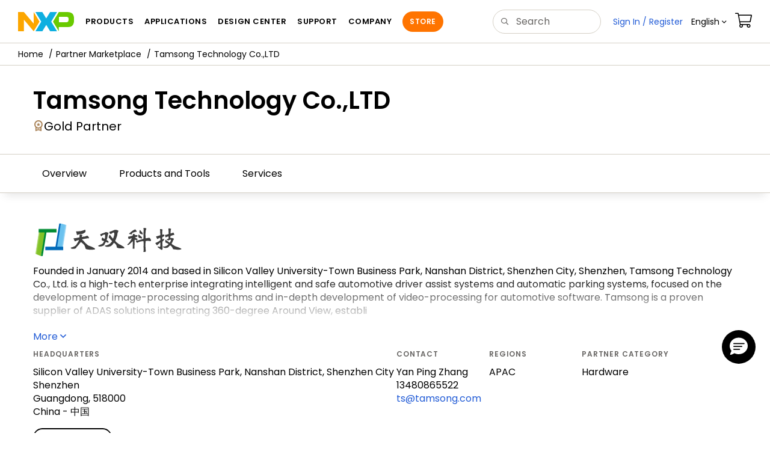

--- FILE ---
content_type: text/html;charset=UTF-8
request_url: https://www.nxp.com/webapp/connect/displayPartnerProfile.sp?partnerId=13620
body_size: 7117
content:
<!DOCTYPE HTML>
<meta http-equiv="Content-Type" content="text/html; charset=UTF-8"> <!DOCTYPE html>
<html>
 
<head>
  <meta charset="utf-8">
  <meta http-equiv="X-UA-Compatible" content="IE=edge">
  <meta name="verify-v1" content="BXkOWcTHpEIHsaiI4T8cQwVghsgXd7NlIg+083NTZNI=">
  <meta name="DCSext.language_option" content="en" />
  <meta name="DCSext.en_ti" content="Welcome to NXP Semiconductors" />
  <meta name="DCSext.page_template" content="Main_Homepage" />
  <meta name="msvalidate.01" content="7A3A441EEF38540BD996CCEE9E0EB1F2" />
  <link rel="icon" href="/favicon.ico" type="image/x-icon" />
  <meta name="viewport" content="width=device-width,initial-scale=1">
<link rel="stylesheet" href="/resources/css/nxp-web.min.css"> 
<script type="text/javascript" src="/shared/js/header.js"></script>
<script type="text/javascript" src="/resources/scripts/jquery-3.7.1.min.js" ></script>
<script type="text/javascript" src="/resources/scripts/bootstrap.js" ></script>
 

<script type="text/javascript">

var domainURL = "https://www.nxp.com";
var domainlocale = "en";

var jQuery_1_9_1 = jQuery;
</script>
<script type="text/javascript" src="/lsds/resources/scripts/xzoom.min.js"></script>
		<meta name="title" content="Tamsong Technology Co.,LTD | Partner Profile | NXP Semiconductors Inc."/>
			<meta name="keywords" content="360,AVM,SVM,ADAS,LDW,BSD,MOD,OD,PD,DOW,RCTA,FVSA,AVP,APA,TAMSONG."/>
			<meta name="searchSummary" content="As an NXP Early Access Partner, we provide embedded building blocks exclusively designed on the latest NXP i.MX applications processors."/>			
		<meta name="description" content="    Founded in January 2014 and based in Silicon Valley University-Town Business Park, Nanshan District, Shenzhen City, Shenzhen, Tamsong Technology Co., L"/>
		<script>
var LANG_CD_LIST = "zh-Hans,ja,ko";
var URL_DOMAIN = "";
var URL_MAJOR_DOMAIN = "";
var CACHE_URL_DOMAINS = ["https://cache.nxp.com", "", ""];
</script>

<script type="text/javascript" src="/shared/js/js.cookie.js"></script>
<script type="text/javascript" src="/resources/scripts/nxp-cms/framework-loader.js"></script>
<script type="text/javascript" src="/resources/scripts/analytics/webanalytics.js"></script>
<script src="//assets.adobedtm.com/8f7434476eb5/c8113b1c7559/launch-6b3848c34eff.min.js" async></script>
		<meta http-equiv="Content-Type" content="text/html; charset=UTF-8">
		<title>
		Tamsong Technology Co.,LTD | Partner Profile | NXP Semiconductors Inc.</title>
				
		<link type="text/css" href="/shared/js/jquery/jquery_ui_min.css" rel="stylesheet">




<link rel="stylesheet" href="/connect/stylesheets/fslConnect.css" type="text/css"/>



<link rel="stylesheet" href="/connect/stylesheets/connect.css" type="text/css"/>

<script type="text/javascript" src="/shared/js/global_script.js"></script>
<script type="text/javascript" language="JavaScript" src="/connect/javascript/general.js"></script>
<script type="text/javascript" language="JavaScript" src="/connect/javascript/enrollment.js"></script><style>

			#fslconnect .ccl.verticalDotted {
			    padding: 0.75em !important;
			    width: 44.5% !important;
			}
			#fslconnect .ccr, #fslconnect .ccr.verticalDotted-1{
			    border-top-right-radius: 0.4em;
			    margin: 0 0 0 17px;
			    padding: 0.7em !important;
			    width: 48% !important;
			}
			
			#fslconnect div.boxLeft{
				float:left;
			    border-top-left-radius: 0.4em;
			    margin: 0 0 0 0;
			    padding: 0.7em !important;
			    width: 46% !important;
			}			

			#fslconnect div.boxRight{
				float:right;
			    border-top-right-radius: 0.4em;
			    margin: 0 0 0 0;
			    padding: 0.7em !important;
			    width: 46% !important;
			}			
			
			#fslconnect p.inner{				
				padding-top:15px; 
				height:50px;				
				font-style:italic;
			}
			
			#fslconnect #mncnt{
				padding-left:0px;
			}			
			
		</style>
	
		<script type="text/javascript">
if(typeof digitalData === 'object') {
	var s_site_platform = "normal";
	var s_normal_site = "normal";
	if(s_site_platform == s_normal_site) {
		s_site_platform = "full";
	}

	var s_do_pagecall = true;
	
	var s_searchQryTxt = "null";
	var s_searchResultCnt = "null";
	
	var s_searchFilter = "";
	
	
	if(s_searchResultCnt == '' || s_searchResultCnt == "0"){
		
		s_searchResultCnt = "zero";
		
	}

	var s_currentUrl = document.URL;

	var searchLabel = null;
	var code = null;	
	var type = null;
	var nodeId = null;
	var partnerId = null;
	var partNumber = null;
	var partNumber1 = null;
	var packageId = null;
	var orderablePartNum = null;
	var yid = null;
	var pageLoadRule = "";
	var summaryPageType = "";
	var pageCategory = "";
	var sourceId = "";
	var sourceType = "";
	var pageEvents = "";
	var setSearchCookies = false;

	
		pageLoadRule = pageLoadRule == "" ? "General":pageLoadRule;

	
		
	
	partnerId = "13620";
	
	if(typeof getCleanPageURL === 'function')
		s_currentUrl = getCleanPageURL();
	if(searchLabel != null) s_currentUrl = s_currentUrl +'?searchLabel=' + searchLabel;
	if(partnerId != null) s_currentUrl = s_currentUrl +'?partnerId=' + partnerId;	
	if(partNumber != null) s_currentUrl = s_currentUrl +'?PART_NUMBER=' + partNumber;
	if(partNumber1 != null) s_currentUrl = s_currentUrl +'?partnumber=' + partNumber1;
	if(packageId != null) s_currentUrl = s_currentUrl +'?packageId=' + packageId;
	if(orderablePartNum != null) s_currentUrl = s_currentUrl +'?orderablePartNum=' + orderablePartNum;	

	var eventPathing = "";
	var pageName = "NXP Partner:Shenzhen Tamsong Technology CO.,LTD";
	var formReference = "";
	var eVar57 = "null";
	digitalData.pageInfo.pageName = pageName;
	
	
		eventPathing = digitalData.pageInfo.pageName;
        if (typeof(eVar57) != "undefined" && eVar57.indexOf("Rich Media Component") != -1) {
        	eventPathing = eVar57;
        }
	
	isDTMEnabledFlag = isDTMEnabled(); 
	
	digitalData.pageInfo.pageLoadRule = pageLoadRule; 
	digitalData.pageInfo.pageURLClean = s_currentUrl;
	
	digitalData.pageInfo.pageEvents = pageEvents;
	if(typeof getProdview == 'function'){
		if(getProdview()){
			if(digitalData.pageInfo.pageEvents == '')
				digitalData.pageInfo.pageEvents = pageEvents;
			else
				digitalData.pageInfo.pageEvents = digitalData.pageInfo.pageEvents + ',' + pageEvents;
		}
	}
	
		digitalData.pageInfo.pageType = "NXP Partner";	
	
		digitalData.pageInfo.siteSection1 = "NXP Partner";
	
		digitalData.pageInfo.assetID = "https://www.nxp.com/webapp/connect/displayPartnerProfile.sp?partnerId=13620";
	
		digitalData.pageInfo.pageCodeID = "13620";
	
		digitalData.pageInfo.pageEventPathing = eventPathing;

	
	digitalData.pageInfo.localTitle = "Tamsong Technology Co.,LTD";
	
	if ((pageName != null && pageName != "") && (pageName.indexOf("Shopping Cart:Distributors | ")!= -1 || 
		    pageName.indexOf("General: More Info | ")!= -1 || pageName.indexOf("General: Reliability Report | ")!= -1 || 
			pageName.indexOf("General: Parts Piece Detail | ")!= -1)){
			digitalData.pageInfo.pageCodeID = digitalData.pageInfo.pageName;		 
	}	
	

	digitalData.pageInfo.pageCategory = pageCategory;
	

	var s_contentFinder = '';
	if(typeof getContentFinding === 'function')
		s_contentFinder = getContentFinding(document.referrer, document.URL);
	digitalData.pageInfo.contentFinding = s_contentFinder;
	
				

	digitalData.siteInfo.sitePlatform = s_site_platform;
	
	digitalData.siteInfo.lang = "en";
	
	if(typeof digitalData != 'undefined' && typeof digitalData.customEventInfo == 'undefined'){
		digitalData.customEventInfo = {};
		digitalData.customEventInfo.pageActionContentFinding = '';
		digitalData.customEventInfo.searchKeyword = '';
		digitalData.customEventInfo.searchResultCount = '';
		digitalData.customEventInfo.eventPathing = '';
		digitalData.customEventInfo.formName = '';
		digitalData.customEventInfo.uniquePageComponent = '';
		digitalData.customEventInfo.searchResultPageNumber = '';
		digitalData.customEventInfo.pageAction = '';
		digitalData.customEventInfo.pageSubaction = '';
		digitalData.customEventInfo.contentSubFinding = '';
		digitalData.customEventInfo.searchResultPosition = '';
		digitalData.customEventInfo.targetURL = '';
		digitalData.customEventInfo.events = {};
		digitalData.customEventInfo.searchFilterList = {};
		digitalData.customEventInfo.pageEventPathingdiv = '';
		digitalData.customEventInfo.pageActiondiv = '';
		digitalData.customEventInfo.pageSubactiondiv = '';
		digitalData.customEventInfo.targetURLdiv = '';
		digitalData.customEventInfo.searchResultPageNumberdiv = '';
		digitalData.customEventInfo.searchResultPositiondiv = '';
		digitalData.customEventInfo.assetIDdiv = '';
	}
	if (typeof initiateWACookie == 'function') {
		initiateWACookie();
	}
}
</script>
<script type="text/javascript">
 if (typeof jQuery != 'undefined') { 
	  jQuery(document).ready(function() {  
			$('a.thickbox').click(function(event){
				var blkImgpath=$(this).find('img', this).attr("src"); 	    
				if(blkImgpath.indexOf('/files/graphic/block_diagram') > -1){
					var blkTitle = $(this).find('img', this).attr("alt");			
					if(blkImgpath.indexOf("http") < 0) {
						blkImgpath = window.location.protocol+"//"+window.location.host + blkImgpath;
					}
					blkImgpath=blkImgpath.replace("cache.nxp.com","www.nxp.com");
					blkImgpath=blkImgpath.replace("cache-uat.freescale.com","uat.freescale.com");	
					trackAnalyticsBlockDiagram(blkImgpath, blkTitle);
				}
			});							 
		});  
	}
 </script>

<noscript>
      <div class="alert alert-warning" role="alert">For best experience this site requires Javascript to be enabled. To enable on your browser, follow our <a href="/company/about-nxp/accessibility:ACCESSIBILITY" target="_blank" class='alert-link'>accessibility instructions</a>.
      </div>
  	</noscript>
<script type="text/javascript">

    const close = function close() {
        var element = document.getElementById('browserWarning')
        element.parentNode.removeChild(element)
    }
    function msieversion() {
        var ua = window.navigator.userAgent;
        var msie = (ua.indexOf('MSIE ') > 0) || (ua.indexOf('Trident') > 0);
        return msie;
    }
    function showIeWarning() {
        var ieHead = document.createElement('div');
        ieHead.setAttribute('class', 'alert alert-warning alert-dismissible fade in text-center');
        ieHead.setAttribute('id', 'browserWarning');
        ieHead.style.marginBottom = '0';
        ieHead.setAttribute('role', 'alert');
        ieHead.innerHTML = 'Your browser is not supported. For best experience please download an updated version of: ' + "<a href='https://www.google.com/chrome/' class='alert-link' target='_blank'>Chrome</a>" + ', ' + "<a href='https://www.mozilla.org/en-US/firefox/new/' class='alert-link' target='_blank'>Firefox</a>" + ', ' + "<a href='https://support.apple.com/downloads/safari' class='alert-link' target='_blank'>Safari</a>"+ ', ' +  "<a href='https://www.microsoft.com/en-us/edge' class='alert-link' target='_blank'>Edge</a>." + "<button class='close' type='button' data-dismiss='alert' aria-label='close'><span aria-hidden='true'>&times;</span></button>";
        document.body.insertBefore(ieHead, document.body.childNodes[0]);
    }
        if (msieversion()) {
            showIeWarning();
            var warning = document.getElementById('browserWarning');
            if(warning) {
                warning.addEventListener('click', close, false);
            }
        }
</script>



<script>!function(){function o(n,i){if(n&&i)for(var r in i)i.hasOwnProperty(r)&&(void 0===n[r]?n[r]=i[r]:n[r].constructor===Object&&i[r].constructor===Object?o(n[r],i[r]):n[r]=i[r])}try{var n=decodeURIComponent("%7B%0A%22LOGN%22%3A%20%7B%0A%22storeConfig%22%3A%20true%0A%7D%2C%0A%22Early%22%3A%20%7B%0A%22enabled%22%3A%20true%0A%7D%0A%7D");if(n.length>0&&window.JSON&&"function"==typeof window.JSON.parse){var i=JSON.parse(n);void 0!==window.BOOMR_config?o(window.BOOMR_config,i):window.BOOMR_config=i}}catch(r){window.console&&"function"==typeof window.console.error&&console.error("mPulse: Could not parse configuration",r)}}();</script>
                              <script>!function(a){var e="https://s.go-mpulse.net/boomerang/",t="addEventListener";if("False"=="True")a.BOOMR_config=a.BOOMR_config||{},a.BOOMR_config.PageParams=a.BOOMR_config.PageParams||{},a.BOOMR_config.PageParams.pci=!0,e="https://s2.go-mpulse.net/boomerang/";if(window.BOOMR_API_key="9A5SG-ZLHFG-266XZ-3SBXK-MAXXJ",function(){function n(e){a.BOOMR_onload=e&&e.timeStamp||(new Date).getTime()}if(!a.BOOMR||!a.BOOMR.version&&!a.BOOMR.snippetExecuted){a.BOOMR=a.BOOMR||{},a.BOOMR.snippetExecuted=!0;var i,_,o,r=document.createElement("iframe");if(a[t])a[t]("load",n,!1);else if(a.attachEvent)a.attachEvent("onload",n);r.src="javascript:void(0)",r.title="",r.role="presentation",(r.frameElement||r).style.cssText="width:0;height:0;border:0;display:none;",o=document.getElementsByTagName("script")[0],o.parentNode.insertBefore(r,o);try{_=r.contentWindow.document}catch(O){i=document.domain,r.src="javascript:var d=document.open();d.domain='"+i+"';void(0);",_=r.contentWindow.document}_.open()._l=function(){var a=this.createElement("script");if(i)this.domain=i;a.id="boomr-if-as",a.src=e+"9A5SG-ZLHFG-266XZ-3SBXK-MAXXJ",BOOMR_lstart=(new Date).getTime(),this.body.appendChild(a)},_.write("<bo"+'dy onload="document._l();">'),_.close()}}(),"".length>0)if(a&&"performance"in a&&a.performance&&"function"==typeof a.performance.setResourceTimingBufferSize)a.performance.setResourceTimingBufferSize();!function(){if(BOOMR=a.BOOMR||{},BOOMR.plugins=BOOMR.plugins||{},!BOOMR.plugins.AK){var e=""=="true"?1:0,t="",n="ck7rxeixhsf5g2ln7eva-f-2c2e02e6d-clientnsv4-s.akamaihd.net",i="false"=="true"?2:1,_={"ak.v":"39","ak.cp":"272159","ak.ai":parseInt("266333",10),"ak.ol":"0","ak.cr":8,"ak.ipv":4,"ak.proto":"h2","ak.rid":"30d1303b","ak.r":51105,"ak.a2":e,"ak.m":"h","ak.n":"essl","ak.bpcip":"18.191.27.0","ak.cport":45760,"ak.gh":"23.209.83.93","ak.quicv":"","ak.tlsv":"tls1.3","ak.0rtt":"","ak.0rtt.ed":"","ak.csrc":"-","ak.acc":"","ak.t":"1768814890","ak.ak":"hOBiQwZUYzCg5VSAfCLimQ==pf8fA2WTcJ1t5IxVsdYvVe5YUkYbAfeJMwV2aDPz8VqcAGs7Lt6mGb4zIRSKpCWyjctZSqsS1HdW8+5m3zbaZhJrYW3p5vUrwl9oMDKUz4Wz/+yeoAzROZ0wwrQlPR3a5wlDOW78+V7ywg3pTBXO6pJR0S/LxsQTkXpHmmAbGqSezvVsV8fUotpmPfoClYRvLmSo2ciDo/J7WkG+N47YVXjg9pUuQDAgyp9a9nYBgtkT1lGhZqGzbRWkrrkZ6jQqAPKwo5epzJJNi8SwlqOe90e4r4m07duFm95heoPZPI7CdtofnEFEB3CiMBipwNotd5zGyTefr/C5N7XKL5JvopSXXgL/RVq1SySU0eDrAMHovlGkLAAvCi+LJOikDXtmCjRXBaWPgYMfUZPuAfJXPVqr+WzJgPMMU7HvG42M7UI=","ak.pv":"260","ak.dpoabenc":"","ak.tf":i};if(""!==t)_["ak.ruds"]=t;var o={i:!1,av:function(e){var t="http.initiator";if(e&&(!e[t]||"spa_hard"===e[t]))_["ak.feo"]=void 0!==a.aFeoApplied?1:0,BOOMR.addVar(_)},rv:function(){var a=["ak.bpcip","ak.cport","ak.cr","ak.csrc","ak.gh","ak.ipv","ak.m","ak.n","ak.ol","ak.proto","ak.quicv","ak.tlsv","ak.0rtt","ak.0rtt.ed","ak.r","ak.acc","ak.t","ak.tf"];BOOMR.removeVar(a)}};BOOMR.plugins.AK={akVars:_,akDNSPreFetchDomain:n,init:function(){if(!o.i){var a=BOOMR.subscribe;a("before_beacon",o.av,null,null),a("onbeacon",o.rv,null,null),o.i=!0}return this},is_complete:function(){return!0}}}}()}(window);</script></head>

<body>
	<noscript>
    <div class="alert alert-warning alert-dismissible fade in text-center" role="alert">
        For best experience this site requires Javascript to be enabled. To enable on your browser, follow our <a href="https://www.nxp.com/company/about-nxp/accessibility:ACCESSIBILITY" target="_blank" class='alert-link'>accessibility instructions</a>.<button class='close' type='button' data-dismiss='alert' aria-label='close'><span aria-hidden='true'>&times;</span></button>
    </div>
    </noscript>

	<input id="secureUrl" type="hidden" name="mobileUrl"
		value="" />
	<input type="hidden" id="sechighlight" name="sechighlight"
		value="noHighlight" />
	<div id="nxp-wrapper" class="nxp-global-sticky-header">
	
		<header class="loadnav">
<div class="site-header">
  <div class="site-header-inner">
<!-- logo -->
							  <div class="site-logo" id="site-logo">
								<a href="/" title="NXP Semiconductor">
								  <img
									src="/resources/images/nxp-logo.svg"
									onerror="this.src=/assets/images/en/logos-internal/NXP_logo.png"
									alt="NXP logo"
								  />
								</a>
							  </div>
							  <!-- Primary navigation -->
							  <div class="site-nav" style="display: initial;">
								<a href="#nxp-mobile-nav" id="hamburger" class="navbar-toggle">
								  <span class="icon-bar top-bar"></span>
								  <span class="icon-bar middle-bar"></span>
								  <span class="icon-bar bottom-bar"></span>
								  <span class="mobile-nav-label"></span>
								</a>
								<nav class="primary-nav" id="primaryNav">
								  <a class="primary-nav-item productsmenu" data-target="#productsMm" data-toggle="dropdown" role="button" aria-haspopup="true" aria-expanded="false" ></a>
								  <a class="primary-nav-item applicationsmenu" data-target="#applicationsMm" data-toggle="dropdown" role="button" aria-haspopup="true" aria-expanded="false" ></a>
								  <a class="primary-nav-item trainingmenu" data-target="#designMm" data-toggle="dropdown" role="button" aria-haspopup="true" aria-expanded="false" ></a>
								  <a class="primary-nav-item aboutmenu" data-target="#aboutMm" data-toggle="dropdown" role="button" aria-haspopup="true" aria-expanded="false"></a>
								</nav>
							  </div>
							  <!-- Primary navigation END -->
							  <!-- Search -->
							  <div class="header-search" id="search-component">
								<div>
								  <div class="search-input" id="search-input">
										<form id="search" class="search-form" name="gs" method="GET" action="/search">
										<input type="text" id="parts" name="keyword" placeholder="" tabindex="1" autocomplete="off" class="form-control" value=""/>
									</form>
								  </div>
								</div>
							  </div>
							  <!-- Secondary navigation -->
							  <ul class="secondary-nav">
								<li class="secondary-nav-item dropdown active">
								  <div id="login-block" class="dropdown">
									<a id="userDropDownMenu" data-toggle="dropdown" href="#">
									  <span class="icon-user"></span>&nbsp;<span
										class="ctHidden"
										id="userName"
									  ></span
									  >&nbsp;<span class="icon-arrow-down2"></span
									></a>
									<ul id="user-actions" class="dropdown-menu dropdown-menu-right dtmHeaderLogin" role="menu" aria-labelledby="userDropdownMenu">
									  <li role="presentation">
										<a role="menuitem" href="/ruhp/myFreescale.html"> My Account</a>
									  </li>
									  <li role="presentation">
										<a role="menuitem" href="/webapp/ecommerce.precustomer_ordersearch.framework">Orders</a>
									  </li>
									  <li role="presentation">
										<a role="menuitem" href="/security/public/login.LogoutController.sp">Sign Out</a>
									  </li>
									  <div class="dropdown-border"></div>
									</ul>
								  </div>
								</li>
								<li class="secondary-nav-item dropdown">
								  <div id="language-component">
									<div id="language-selector" class="secondary-nav-item dropdown">
									  <a href="#" class="secondary-nav-link dropdown-toggle" data-toggle="dropdown" role="button" aria-haspopup="true" aria-expanded="false"><span class="icon-globe2"></span>&nbsp;En<span class="caret" ></span></a>
									  <ul class="dropdown-menu dropdown-menu-right language-actions" id="language-actions">
										<li>
										  <a class="lang lang-en selected" href="/?lang=en&amp;lang_cd=en&amp;">English<span class="icon-checkmark"></span></a>
										</li>
										<li>
										  <a class="lang lang-zh" href="/cn/?lang=cn&amp;lang_cd=zh-Hans&amp;">ä¸­æ</a>
										</li>
										<li>
										  <a class="lang lang-ja" href="/jp/?lang=jp&amp;lang_cd=jp&amp;">æ¥æ¬èª</a>
										</li>
										<li>
										  <a class="lang lang-ko" href="/ko/?lang=ko&amp;lang_cd=ko&amp;">íêµ­ì´</a>
										</li>
									  </ul>
									</div>
								  </div>
								</li>
								<li class="secondary-nav-item">
								  <a class="secondary-nav-link" href="/webapp/ecommerce.show_cart.framework"><span class="icon-cart"></span></a>
								</li>
							  </ul>
							</div>
 <div class="megamenu">
  </div>
</div>
</header>
	
		<nav id="nxp-mobile-nav"></nav>
		<div class="clearfix"></div>
	</div>

	<!DOCTYPE HTML>
<meta http-equiv="Content-Type" content="text/html; charset=UTF-8"> <style>
<!--
#erpgctwrp {
    border-left: 0 none;
    margin-left: 1.2em;
    padding: 0;
    width: 990px;
}
-->
</style>
<div id="erpgctwrp"></div>
<!-- Added by nxf37435 on 22-08-2017 for NAVIGATORS-45 Start -->
<!-- Added by nxf37435 on 22-08-2017 for NAVIGATORS-45 End -->
<!DOCTYPE html PUBLIC "-//W3C//DTD HTML 4.01 Transitional//EN" "http://www.w3.org/TR/html4/loose.dtd">

<div class="container-fluid">
  <div class="row">
	<div class="iw_columns col-lg-12">
	<!-- Breadcrumbs -->
		<div class="bc-container clearfix" style="">
		<ul class="bc dtmGenDiv" data-dtmSection="Breadcrumb">
		
		<li><a href="https://www.nxp.com" ><span class="icon-home" title="nxp.com" ></span></a></li>
				<li><a href=/design/partner-marketplace:PARTNER-MARKETPLACE >Partner Marketplace</a></li>				
				<li class="active">Tamsong Technology Co.,LTD</li>
					</ul><!-- /#bc -->
		</div>
	 </div>
  </div>
</div>



<div class="container-fluid connectBody">
		
		<div class ="app-container">
<div id="partnerProfileRedesign"></div>
</div> 	
</div>
		<footer class="loadnav">
            <!-- // /* FOOTER CONTENT GOES HERE */ -->
      </footer>


<!-- /data/devs_git_repositories/b56858/ebiz/projects/ebiz/WebContent/NewCoSectionalNavRules.json -->
<script type="text/javascript" src="/resources/scripts/nxp-cms/global-bundle.js"></script>

<script language="JavaScript1.2" src="/shared/js/HM_Loader_ScriptDOM.js" type='text/javascript'></script>
<script type="text/javascript">
//logic to remove rrl cookie on click X , nxp logo , signIn/Register links.
jQuery(document).ready(function($){
$("#cross-button-id").on('click', function(e){
	removeRrlCookie();
	});
$("#nxp-logo-id").on('click', function(e){
	removeRrlCookie();
	});
$("#signin-register-id").on('click', function(e){
	removeRrlCookie();
	});
});
</script>


--- FILE ---
content_type: text/css
request_url: https://www.nxp.com/shared/js/jquery/jquery_ui_min.css
body_size: 5485
content:
/* jQuery UI CSS Framework
 * Copyright (c) 2009 AUTHORS.txt (http://ui.jquery.com/about)
 * Dual licensed under the MIT (MIT-LICENSE.txt) and GPL (GPL-LICENSE.txt) licenses. */


/* LAYOUT HELPERS */

.ui-helper-hidden {
    display: none
}

.ui-helper-hidden-accessible {
    position: absolute;
    left: -99999999px
}

.ui-helper-reset {
    margin: 0;
    padding: 0;
    border: 0;
    outline: 0;
    line-height: 1.3;
    text-decoration: none;
    /*font-size: 100%;*/
    list-style: none
}

.ui-helper-clearfix:after {
    content: ".";
    display: block;
    height: 0;
    clear: both;
    visibility: hidden
}

.ui-helper-clearfix {
    display: inline-block
}


/* required comment for clearfix to work in Opera \*/

* html .ui-helper-clearfix {
    height: 1%
}

.ui-helper-clearfix {
    display: block
}


/* end clearfix */

.ui-helper-zfix {
    width: 100%;
    height: 100%;
    top: 0;
    left: 0;
    position: absolute;
    opacity: 0;
    filter: Alpha(Opacity=0)
}


/* INTERACTION CUES */

.ui-state-disabled {
    cursor: default !important
}


/* ICONS */


/* states and images */

.ui-icon {
    display: block;
    text-indent: -99999px;
    overflow: hidden;
    background-repeat: no-repeat
}


/* MISC VISUALS */


/* overlays */

.ui-widget-overlay {
    position: absolute;
    top: 0;
    left: 0;
    width: 100%;
    height: 100%
}


/* UI.RESIZABLE.CSS */

.ui-resizable {
    position: relative
}

.ui-resizable-handle {
    position: absolute;
    font-size: 0.1px;
    z-index: 99999;
    display: block
}

.ui-resizable-disabled .ui-resizable-handle, .ui-resizable-autohide .ui-resizable-handle {
    display: none
}

.ui-resizable-n {
    cursor: n-resize;
    height: 7px;
    width: 100%;
    top: -5px;
    left: 0px
}

.ui-resizable-s {
    cursor: s-resize;
    height: 7px;
    width: 100%;
    bottom: -5px;
    left: 0px
}

.ui-resizable-e {
    cursor: e-resize;
    width: 7px;
    right: -5px;
    top: 0px;
    height: 100%
}

.ui-resizable-w {
    cursor: w-resize;
    width: 7px;
    left: -5px;
    top: 0px;
    height: 100%
}

.ui-resizable-se {
    cursor: se-resize;
    width: 12px;
    height: 12px;
    right: 1px;
    bottom: 1px
}

.ui-resizable-sw {
    cursor: sw-resize;
    width: 9px;
    height: 9px;
    left: -5px;
    bottom: -5px
}

.ui-resizable-nw {
    cursor: nw-resize;
    width: 9px;
    height: 9px;
    left: -5px;
    top: -5px
}

.ui-resizable-ne {
    cursor: ne-resize;
    width: 9px;
    height: 9px;
    right: -5px;
    top: -5px
}


/* UI.ACCORDION.CSS */


.ui-accordion .ui-accordion-header {
    cursor: pointer;
    position: relative;
    margin-top: 1px;
    zoom: 1;
}

.ui-accordion li {}

.ui-accordion .ui-accordion-header-active {
    border-bottom: 0;
}

/*.ui-accordion .ui-accordion-header a {
    display: block !important;
    font-size: 1em !important;
    padding: .5em .5em .5em 1.5em !important
}
*/
.ui-accordion .ui-accordion-header .ui-icon {
    position: absolute;
    left: 0 ;
    top: 50%;
    margin-top: -8px;
}

.ui-accordion .ui-accordion-content {
    padding: .5em 0;
    border-top: 0;
    margin-top: -2px;
    position: relative;
    top: 1px;
    margin-bottom: 2px;
    overflow: auto;
    display: none;
}

.ui-accordion .ui-accordion-content-active {
    display: block;
}

#accordion .ui-state-default, #accordion .ui-widget-content .ui-state-default {
    /*background: #e6e6e6 url(http://images.freescale.com/files/js/theme/images/ui-bg_highlight-hard_75_e6e6e6_1x100.png) repeat-x scroll 50% 50% !important;*/
    /*color: #51626f;*/
    /*font-weight: bold;*/
}

#accordion div.toggle_container a:link {
    /*color: #017bba !important;*/
    /*text-decoration: none !important;*/
}

#accordion .ui-state-hover, #accordion .ui-widget-content .ui-state-hover, #accordion .ui-state-focus, #accordion .ui-widget-content .ui-state-focus {
    /*background: #dadada url(http://www.freescale.com/files/js/theme/images/ui-bg_highlight-hard_75_dadada_1x100.png) 50% 50% repeat-x !important;*/
    /*color: #51626f;*/
    /*font-weight: bold;*/
}


#accordion div.toggle_container a:hover {
    /*color: #017bba;*/
    /*text-decoration: underline;*/
}

#accordion .ui-state-active, #accordion .ui-widget-content .ui-state-active {
    /*background: #e6e6e6 url(http://www.freescale.com/files/js/theme/images/ui-bg_inset-hard_100_e6e6e6_1x100.png) 50% 50% repeat-x !important;*/
    /*color: #51626f;*/
   /*font-weight: bold !important;*/
}


#accordion div.toggle_container a:active {
/*    background: none !important;
    color: #017bba !important;
    text-decoration: underline !important;
*/
}

.trigger-style {
    line-height: 15px !important;
    height: 28px !important;
    margin-top: 1px !important
}

.trigger-style a {
    line-height: 27px !important;
    height: 15px !important;
    padding: 6px 6px 6px 18px !important;
    background: url(//www.nxp.com/files/worldwide/homepage/images/sprite3.gif) no-repeat -32px -178px !important
}

#accordion .toggle_container:first-of-type {
    padding-top: 6px !important;
    padding-bottom: 6px !important
}


/* UI.AUTOCOMPLETE.CSS */

.ui-autocomplete {
    position: absolute;
    cursor: default
}

.ui-autocomplete-loading {
    background: #fff url(/files/js/theme/images/ui-anim_basic_16x16.gif) no-repeat right center
}

* html .ui-autocomplete {
    width: 1px
}

.ui-menu {
    list-style: none;
    padding: 2px;
    margin: 0;
    display: block
}

.ui-menu .ui-menu {
    margin-top: -3px
}

.ui-menu .ui-menu-item {
    margin: 0;
    padding: 0;
    zoom: 1;
    float: left;
    clear: left;
    width: 100%
}

.ui-menu .ui-menu-item a {
    text-decoration: none;
    display: block;
    padding: .2em .4em;
    line-height: 1.5;
    zoom: 1
}

.ui-menu .ui-menu-item a.ui-state-hover, .ui-menu .ui-menu-item a.ui-state-active {
    font-weight: normal;
    margin: -1px
}


/* UI.BUTTON.CSS */

.ui-button {
    display: inline-block;
    position: relative;
    padding: 0;
    margin-right: .1em;
    text-decoration: none !important;
    cursor: pointer;
    text-align: center;
    zoom: 1;
    overflow: visible
}

.ui-button-icon-only {
    width: 2.2em
}

button.ui-button-icon-only {
    width: 2.4em
}

.ui-button-icons-only {
    width: 3.4em
}

button.ui-button-icons-only {
    width: 3.7em
}

.ui-button .ui-button-text {
    display: block;
    line-height: 1.4
}

.ui-button-text-only .ui-button-text {
    padding: .4em 1em
}

.ui-button-icon-only .ui-button-text, .ui-button-icons-only .ui-button-text {
    padding: .4em;
    text-indent: -9999999px
}

.ui-button-text-icon .ui-button-text, .ui-button-text-icons .ui-button-text {
    padding: .4em 1em .4em 2.1em
}

.ui-button-text-icons .ui-button-text {
    padding-left: 2.1em;
    padding-right: 2.1em
}

input.ui-button {
    padding: .4em 1em
}

.ui-button-icon-only .ui-icon, .ui-button-text-icon .ui-icon, .ui-button-text-icons .ui-icon, .ui-button-icons-only .ui-icon {
    position: absolute;
    top: 50%;
    margin-top: -8px
}

.ui-button-icon-only .ui-icon {
    left: 50%;
    margin-left: -8px
}

.ui-button-text-icon .ui-button-icon-primary, .ui-button-text-icons .ui-button-icon-primary, .ui-button-icons-only .ui-button-icon-primary {
    left: .5em
}

.ui-button-text-icons .ui-button-icon-secondary, .ui-button-icons-only .ui-button-icon-secondary {
    right: .5em
}

.ui-buttonset {
    margin-right: 7px
}

.ui-buttonset .ui-button {
    margin-left: 0;
    margin-right: -.3em
}

button.ui-button::-moz-focus-inner {
    border: 0;
    padding: 0
}


/* UI.DIALOG.CSS */

.ui-dialog {
    position: relative;
    padding: .2em;
    width: 300px
}

.ui-dialog .ui-dialog-titlebar {
    padding: .5em .3em .3em 1em;
    position: relative
}

.ui-dialog .ui-dialog-title {
    float: left;
    margin: .1em 0 .2em
}

.ui-dialog .ui-dialog-titlebar-close {
    position: absolute;
    right: .3em;
    top: 50%;
    width: 19px;
    margin: -10px 0 0 0;
    padding: 1px;
    height: 18px
}

.ui-dialog .ui-dialog-titlebar-close span {
    display: block;
    margin: 1px
}

.ui-dialog .ui-dialog-titlebar-close:hover, .ui-dialog .ui-dialog-titlebar-close:focus {
    padding: 0
}

.ui-dialog .ui-dialog-content {
    border: 0;
    padding: .5em 1em;
    background: none;
    overflow: auto
}

.ui-dialog .ui-dialog-buttonpane {
    text-align: left;
    border-width: 1px 0 0 0;
    background-image: none;
    margin: .5em 0 0 0;
    padding: .3em 1em .5em .4em
}

.ui-dialog .ui-dialog-buttonpane button {
    float: right;
    margin: .5em .4em .5em 0;
    cursor: pointer;
    padding: .2em .6em .3em .6em;
    line-height: 1.4em;
    width: auto;
    overflow: visible
}

.ui-dialog .ui-resizable-se {
    width: 14px;
    height: 14px;
    right: 3px;
    bottom: 3px
}

.ui-draggable .ui-dialog-titlebar {
    cursor: move
}


/* UI.SLIDER.CSS */

.ui-slider {
    position: relative;
    text-align: left
}

.ui-slider .ui-slider-handle {
    position: absolute;
    z-index: 2;
    width: 1.2em;
    height: 1.2em;
    cursor: default
}

.ui-slider .ui-slider-range {
    position: absolute;
    z-index: 1;
    font-size: 1%;
    display: block;
    border: 0
}

.ui-slider-horizontal {
    height: .8em
}

.ui-slider-horizontal .ui-slider-handle {
    top: -.3em;
    margin-left: -.6em
}

.ui-slider-horizontal .ui-slider-range {
    top: 0;
    height: 100%
}

.ui-slider-horizontal .ui-slider-range-min {
    left: 0
}

.ui-slider-horizontal .ui-slider-range-max {
    right: 0
}

.ui-slider-vertical {
    width: .8em;
    height: 100px
}

.ui-slider-vertical .ui-slider-handle {
    left: -.3em;
    margin-left: 0;
    margin-bottom: -.6em
}

.ui-slider-vertical .ui-slider-range {
    left: 0;
    width: 100%
}

.ui-slider-vertical .ui-slider-range-min {
    bottom: 0
}

.ui-slider-vertical .ui-slider-range-max {
    top: 0
}


/* UI.TABS.CSS */


/*Uncomment first line and comment second by B37085 for CR40452*/


/* Commented first line for CR 40452 and Added Second for UI tab CSS*/

.ui-tabs {
    postion: relative;
    padding: .2em;
    zoom: 1
}

.ui-tabs .ui-tabs-nav {
    background: none repeat scroll 0 0 #E66A08;
    margin: 0;
    padding: .2em .2em 0
}

.ui-tabs .ui-tabs-nav li {
    list-style: none;
    float: left;
    position: relative;
    top: 1px;
    border-bottom: 0 !important;
    margin: 0 .2em 0 0;
    padding: 0 0 1px
}

.ui-tabs .ui-tabs-nav li a {
    float: left;
    text-decoration: none;
    padding: .2em 1.2em .2em 1em;
    color: #ffffff;
    font-weight: bold;
}

#tabsJQ .ui-tabs-nav li a:hover {
    color: #ffffff;
    background: none repeat scroll 0 0 #FFCA66;
    ;
    background-color: #ffca66;
    border-top-left-radius: 0.3em;
    border-top-right-radius: 0.3em;
}

.ui-tabs .ui-tabs-nav li.ui-tabs-selected {
    padding-bottom: 0;
    margin-bottom: 0;
    background-color: #c3cfd1
}

.ui-tabs .ui-tabs-nav li.ui-tabs-selected a, .ui-tabs .ui-tabs-nav li.ui-state-disabled a, .ui-tabs .ui-tabs-nav li.ui-state-processing a {
    cursor: text;
}

.ui-tabs .ui-tabs-nav li a, .ui-tabs.ui-tabs-collapsible .ui-tabs-nav li.ui-tabs-selected a {
    cursor: pointer
}

.ui-tabs .ui-tabs-nav li.ui-tabs-selected a {
    background: none repeat scroll 0 0 #FFFFFF !important;
    border-color: #FFFFFF;
    border-top-left-radius: 0.3em;
    border-top-right-radius: 0.3em;
    /*color: #51626F;*/
    cursor: pointer;
}

.ui-tabs .ui-tabs-panel {
    padding: 1em .1em;
    display: block;
    background: none
}

.ui-tabs .ui-tabs-hide {
    display: none !important
}

.tabbed {
    display: none
}

.tabbed:first-of-type {
    clear: both;
    display: block;
    padding: 1em .1em
}

.tabs-prep li {
    float: left;
    position: relative;
    top: 1px;
    margin: 0 .2em 1px 0;
    padding: .2em .2em 0
}

.tabs-prep li a {
    padding: .2em 1.2em .2em 1em;
    /*color: #51626f*/
}


/*  #tabList {hight: 0em}
        .ui-tabs {postion:relative;padding:.2em;zoom:1} 
		.ui-tabs .ui-tabs-nav li a, .ui-tabs .ui-tabs-nav li a:hover { padding: 0.2em 1.2em 0.2em 1em !important; }
		.ui-state-default, .ui-widget-content .ui-state-default { background-color : #E66A08;  color: black; } 
		.ui-state-default a { background: none ; color: white ; font-weight: bold; }
		.ui-tabs .ui-tabs-nav li.ui-tabs-selected { -moz-border-radius-topleft: 4px;
    -moz-border-radius-topright: 4px; background-color :#FFFFFF; color:black; font-weight: bold;  }
		.ui-state-active, .ui-state-active a, .ui-widget-content .ui-state-active, .ui-widget-content .ui-state-active a {-moz-border-radius-topleft: 4px;
    -moz-border-radius-topright: 4px;  background-color :#FFFFFF;  color:black; font-weight: bold; }
		.ui-widget-content .mhover:hover { background-color :#FFCA66;  color:#FFFFFF;  -moz-border-radius-topleft: 4px;
    -moz-border-radius-topright: 4px;}
		.ui-tabs .ui-tabs-nav li {border: medium none; margin: 0 0.9em -1px 0;}
		.ui-corner-all {-moz-border-radius: 4px 4px 4px px;} */


/* Commented first line for CR 40452 and Added Second for UI tab CSS:End*/


/*Uncomment first line and comment second by B37085 for CR40452*/


/**/


/* UI.DATEPICKER.CSS */

.ui-datepicker {
    width: 17em;
    padding: .2em .2em 0
}

.ui-datepicker .ui-datepicker-header {
    position: relative;
    padding: .2em 0
}

.ui-datepicker .ui-datepicker-prev, .ui-datepicker .ui-datepicker-next {
    position: absolute;
    top: 2px;
    width: 1.8em;
    height: 1.8em
}

.ui-datepicker .ui-datepicker-prev-hover, .ui-datepicker .ui-datepicker-next-hover {
    top: 1px
}

.ui-datepicker .ui-datepicker-prev {
    left: 2px
}

.ui-datepicker .ui-datepicker-next {
    right: 2px
}

.ui-datepicker .ui-datepicker-prev-hover {
    left: 1px
}

.ui-datepicker .ui-datepicker-next-hover {
    right: 1px
}

.ui-datepicker .ui-datepicker-prev span, .ui-datepicker .ui-datepicker-next span {
    display: block;
    position: absolute;
    left: 50%;
    margin-left: -8px;
    top: 50%;
    margin-top: -8px
}

.ui-datepicker .ui-datepicker-title {
    margin: 0 2.3em;
    line-height: 1.8em;
    text-align: center
}

.ui-datepicker .ui-datepicker-title select {
    float: left;
    font-size: 1em;
    margin: 1px 0
}

.ui-datepicker select.ui-datepicker-month-year {
    width: 100%
}

.ui-datepicker select.ui-datepicker-month, .ui-datepicker select.ui-datepicker-year {
    width: 49%
}

.ui-datepicker .ui-datepicker-title select.ui-datepicker-year {
    float: right
}

.ui-datepicker table {
    width: 100%;
    font-size: .9em;
    border-collapse: collapse;
    margin: 0 0 .4em
}

.ui-datepicker th {
    padding: .7em .3em;
    text-align: center;
    font-weight: bold;
    border: 0
}

.ui-datepicker td {
    border: 0;
    padding: 1px
}

.ui-datepicker td span, .ui-datepicker td a {
    display: block;
    padding: .2em;
    text-align: right;
    text-decoration: none
}

.ui-datepicker .ui-datepicker-buttonpane {
    background-image: none;
    margin: .7em 0 0 0;
    padding: 0 .2em;
    border-left: 0;
    border-right: 0;
    border-bottom: 0
}

.ui-datepicker .ui-datepicker-buttonpane button {
    float: right;
    margin: .5em .2em .4em;
    cursor: pointer;
    padding: .2em .6em .3em .6em;
    width: auto;
    overflow: visible
}

.ui-datepicker .ui-datepicker-buttonpane button.ui-datepicker-current {
    float: left
}

.ui-datepicker.ui-datepicker-multi {
    width: auto
}

.ui-datepicker-multi .ui-datepicker-group {
    float: left
}

.ui-datepicker-multi .ui-datepicker-group table {
    width: 95%;
    margin: 0 auto .4em
}

.ui-datepicker-multi-2 .ui-datepicker-group {
    width: 50%
}

.ui-datepicker-multi-3 .ui-datepicker-group {
    width: 33.3%
}

.ui-datepicker-multi-4 .ui-datepicker-group {
    width: 25%
}

.ui-datepicker-multi .ui-datepicker-group-last .ui-datepicker-header {
    border-left-width: 0
}

.ui-datepicker-multi .ui-datepicker-group-middle .ui-datepicker-header {
    border-left-width: 0
}

.ui-datepicker-multi .ui-datepicker-buttonpane {
    clear: left
}

.ui-datepicker-row-break {
    clear: left;
    width: 100%
}

.ui-datepicker-rtl {
    direction: rtl
}

.ui-datepicker-rtl .ui-datepicker-prev {
    right: 2px;
    left: auto
}

.ui-datepicker-rtl .ui-datepicker-next {
    left: 2px;
    right: auto
}

.ui-datepicker-rtl .ui-datepicker-prev:hover {
    right: 1px;
    left: auto
}

.ui-datepicker-rtl .ui-datepicker-next:hover {
    left: 1px;
    right: auto
}

.ui-datepicker-rtl .ui-datepicker-buttonpane {
    clear: right
}

.ui-datepicker-rtl .ui-datepicker-buttonpane button {
    float: left
}

.ui-datepicker-rtl .ui-datepicker-buttonpane button.ui-datepicker-current {
    float: right
}

.ui-datepicker-rtl .ui-datepicker-group {
    float: right
}

.ui-datepicker-rtl .ui-datepicker-group-last .ui-datepicker-header {
    border-right-width: 0;
    border-left-width: 1px
}

.ui-datepicker-rtl .ui-datepicker-group-middle .ui-datepicker-header {
    border-right-width: 0;
    border-left-width: 1px
}


/* IE6 IFRAME FIX (taken from datepicker 1.5.3 */

.ui-datepicker-cover {
    display: none;
    /*sorry for IE5*/
    display
    /**/
    : block;
    /*sorry for IE5*/
    position: absolute;
    /*must have*/
    z-index: -1;
    /*must have*/
    filter: mask();
    /*must have*/
    top: -4px;
    /*must have*/
    left: -4px;
    /*must have*/
    width: 200px;
    /*must have*/
    height: 200px;
    /*must have*/
}


/* UI.PROGRESSBAR.CSS */

.ui-progressbar {
    height: 2em;
    text-align: left
}

.ui-progressbar .ui-progressbar-value {
    margin: -1px;
    height: 100%
}


/* UI.THEME.CSS */


/* COMPONENT CONTAINERS */

.ui-widget-header {
    color: #ffffff;
    font-weight: bold
}

.ui-widget-header a {
    /*color: #51626f*/
}

.ui-widget-content {
    background: #fff;
    /*color: #51626f*/
}

.ui-widget-content a {
    color: #017bba;
    text-decoration: none
}

.ui-widget-content a:hover {
    color: #017bba;
    text-decoration: underline
}


/* INTERACTION STATES */

.ui-state-default, .ui-widget-content .ui-state-default {
    font-weight: normal;
    /*color: #51626f;*/
    outline: none
}

.ui-state-default a {
    /*color: #51626f;*/
    text-decoration: none;
    outline: none
}

.ui-state-hover, .ui-widget-content .ui-state-hover, .ui-state-focus, .ui-widget-content .ui-state-focus {
    background: #ffca66;
    font-weight: normal;
    color: #ffca66;
    outline: none;
    border-color: #ffffff
}

.ui-state-hover a {
    /*color: #ffffff !important;*/
    text-decoration: none;
    outline: none
}

.ui-state-active, .ui-widget-content .ui-state-active {
    border: 1px solid #ffffff;
    background: #ffffff;
    font-weight: normal;
    color: #ffffff;
    outline: none
}

.ui-state-active a {
    /*color: #51626f;*/
    /*outline: none;*/
    /*text-decoration: none;*/
    /*background: #c3cfd1*/
}


/* INTERACTION CUES */

.ui-state-highlight, .ui-widget-content .ui-state-highlight {
    border: 1px solid #fcefa1;
    background: #fbf9ee url(/files/js/theme/images/ui-bg_glass_55_fbf9ee_1x400.png) 50% 50% repeat-x;
    color: #363636
}

.ui-state-error, .ui-widget-content .ui-state-error {
    border: 1px solid #cd0a0a;
    background: #fef1ec url(/files/js/theme/images/ui-bg_glass_95_fef1ec_1x400.png) 50% 50% repeat-x;
    color: #cd0a0a
}

.ui-state-error-text, .ui-widget-content .ui-state-error-text {
    color: #cd0a0a
}

.ui-state-disabled, .ui-widget-content .ui-state-disabled {
    opacity: .35;
    filter: Alpha(Opacity=35);
    background-image: none
}

.ui-priority-primary, .ui-widget-content .ui-priority-primary {
    font-weight: bold
}

.ui-priority-secondary, .ui-widget-content .ui-priority-secondary {
    opacity: .7;
    filter: Alpha(Opacity=70);
    font-weight: normal
}


/* ICONS */


/* states and images */

.ui-icon {
   /* width: 16px;
    height: 16px;
    background-image: url(/files/js/theme/images/ui-icons_222222_256x240.png)*/
}

.ui-widget-content .ui-icon {
    background-image: url(/files/js/theme/images/ui-icons_222222_256x240.png)
}

.ui-widget-header .ui-icon {
    background-image: url(/files/js/theme/images/ui-icons_222222_256x240.png)
}

.ui-state-default .ui-icon {
    /*background-image: url(/files/js/theme/images/ui-icons_222222_256x240.png);*/
    /* was 888888 */
}

.ui-state-hover .ui-icon, .ui-state-focus .ui-icon {
    /*background-image: url(/files/js/theme/images/ui-icons_222222_256x240.png)*/
    /*was 454545*/
}

.ui-state-active .ui-icon {
    /*background-image: url(/files/js/theme/images/ui-icons_222222_256x240.png)*/
    /* was 454545*/
}

.ui-state-highlight .ui-icon {
    /*background-image: url(/files/js/theme/images/ui-icons_222222_256x240.png)*/
    /*was 2e83ff*/
}

.ui-state-error .ui-icon, .ui-state-error-text .ui-icon {
    background-image: url(/files/js/theme/images/ui-icons_cd0a0a_256x240.png)
}


/* positioning */

.ui-icon-carat-1-n {
    background-position: 0 0
}

.ui-icon-carat-1-ne {
    background-position: -16px 0
}

.ui-icon-carat-1-e {
    background-position: -32px 0
}

.ui-icon-carat-1-se {
    background-position: -48px 0
}

.ui-icon-carat-1-s {
    background-position: -64px 0
}

.ui-icon-carat-1-sw {
    background-position: -80px 0
}

.ui-icon-carat-1-w {
    background-position: -96px 0
}

.ui-icon-carat-1-nw {
    background-position: -112px 0
}

.ui-icon-carat-2-n-s {
    background-position: -128px 0
}

.ui-icon-carat-2-e-w {
    background-position: -144px 0
}

.ui-icon-triangle-1-n {
    background-position: 0 -16px
}

.ui-icon-triangle-1-ne {
    background-position: -16px -16px
}

.ui-icon-triangle-1-e {
    background-position: -32px -16px
}

.ui-icon-triangle-1-se {
    background-position: -48px -16px
}

.ui-icon-triangle-1-s {
    background-position: -64px -16px
}

.ui-icon-triangle-1-sw {
    background-position: -80px -16px
}

.ui-icon-triangle-1-w {
    background-position: -96px -16px
}

.ui-icon-triangle-1-nw {
    background-position: -112px -16px
}

.ui-icon-triangle-2-n-s {
    background-position: -128px -16px
}

.ui-icon-triangle-2-e-w {
    background-position: -144px -16px
}

.ui-icon-arrow-1-n {
    background-position: 0 -32px
}

.ui-icon-arrow-1-ne {
    background-position: -16px -32px
}

.ui-icon-arrow-1-e {
    background-position: -32px -32px
}

.ui-icon-arrow-1-se {
    background-position: -48px -32px
}

.ui-icon-arrow-1-s {
    background-position: -64px -32px
}

.ui-icon-arrow-1-sw {
    background-position: -80px -32px
}

.ui-icon-arrow-1-w {
    background-position: -96px -32px
}

.ui-icon-arrow-1-nw {
    background-position: -112px -32px
}

.ui-icon-arrow-2-n-s {
    background-position: -128px -32px
}

.ui-icon-arrow-2-ne-sw {
    background-position: -144px -32px
}

.ui-icon-arrow-2-e-w {
    background-position: -160px -32px
}

.ui-icon-arrow-2-se-nw {
    background-position: -176px -32px
}

.ui-icon-arrowstop-1-n {
    background-position: -192px -32px
}

.ui-icon-arrowstop-1-e {
    background-position: -208px -32px
}

.ui-icon-arrowstop-1-s {
    background-position: -224px -32px
}

.ui-icon-arrowstop-1-w {
    background-position: -240px -32px
}

.ui-icon-arrowthick-1-n {
    background-position: 0 -48px
}

.ui-icon-arrowthick-1-ne {
    background-position: -16px -48px
}

.ui-icon-arrowthick-1-e {
    background-position: -32px -48px
}

.ui-icon-arrowthick-1-se {
    background-position: -48px -48px
}

.ui-icon-arrowthick-1-s {
    background-position: -64px -48px
}

.ui-icon-arrowthick-1-sw {
    background-position: -80px -48px
}

.ui-icon-arrowthick-1-w {
    background-position: -96px -48px
}

.ui-icon-arrowthick-1-nw {
    background-position: -112px -48px
}

.ui-icon-arrowthick-2-n-s {
    background-position: -128px -48px
}

.ui-icon-arrowthick-2-ne-sw {
    background-position: -144px -48px
}

.ui-icon-arrowthick-2-e-w {
    background-position: -160px -48px
}

.ui-icon-arrowthick-2-se-nw {
    background-position: -176px -48px
}

.ui-icon-arrowthickstop-1-n {
    background-position: -192px -48px
}

.ui-icon-arrowthickstop-1-e {
    background-position: -208px -48px
}

.ui-icon-arrowthickstop-1-s {
    background-position: -224px -48px
}

.ui-icon-arrowthickstop-1-w {
    background-position: -240px -48px
}

.ui-icon-arrowreturnthick-1-w {
    background-position: 0 -64px
}

.ui-icon-arrowreturnthick-1-n {
    background-position: -16px -64px
}

.ui-icon-arrowreturnthick-1-e {
    background-position: -32px -64px
}

.ui-icon-arrowreturnthick-1-s {
    background-position: -48px -64px
}

.ui-icon-arrowreturn-1-w {
    background-position: -64px -64px
}

.ui-icon-arrowreturn-1-n {
    background-position: -80px -64px
}

.ui-icon-arrowreturn-1-e {
    background-position: -96px -64px
}

.ui-icon-arrowreturn-1-s {
    background-position: -112px -64px
}

.ui-icon-arrowrefresh-1-w {
    background-position: -128px -64px
}

.ui-icon-arrowrefresh-1-n {
    background-position: -144px -64px
}

.ui-icon-arrowrefresh-1-e {
    background-position: -160px -64px
}

.ui-icon-arrowrefresh-1-s {
    background-position: -176px -64px
}

.ui-icon-arrow-4 {
    background-position: 0 -80px
}

.ui-icon-arrow-4-diag {
    background-position: -16px -80px
}

.ui-icon-extlink {
    background-position: -32px -80px
}

.ui-icon-newwin {
    background-position: -48px -80px
}

.ui-icon-refresh {
    background-position: -64px -80px
}

.ui-icon-shuffle {
    background-position: -80px -80px
}

.ui-icon-transfer-e-w {
    background-position: -96px -80px
}

.ui-icon-transferthick-e-w {
    background-position: -112px -80px
}

.ui-icon-folder-collapsed {
    background-position: 0 -96px
}

.ui-icon-folder-open {
    background-position: -16px -96px
}

.ui-icon-document {
    background-position: -32px -96px
}

.ui-icon-document-b {
    background-position: -48px -96px
}

.ui-icon-note {
    background-position: -64px -96px
}

.ui-icon-mail-closed {
    background-position: -80px -96px
}

.ui-icon-mail-open {
    background-position: -96px -96px
}

.ui-icon-suitcase {
    background-position: -112px -96px
}

.ui-icon-comment {
    background-position: -128px -96px
}

.ui-icon-person {
    background-position: -144px -96px
}

.ui-icon-print {
    background-position: -160px -96px
}

.ui-icon-trash {
    background-position: -176px -96px
}

.ui-icon-locked {
    background-position: -192px -96px
}

.ui-icon-unlocked {
    background-position: -208px -96px
}

.ui-icon-bookmark {
    background-position: -224px -96px
}

.ui-icon-tag {
    background-position: -240px -96px
}

.ui-icon-home {
    background-position: 0 -112px
}

.ui-icon-flag {
    background-position: -16px -112px
}

.ui-icon-calendar {
    background-position: -32px -112px
}

.ui-icon-cart {
    background-position: -48px -112px
}

.ui-icon-pencil {
    background-position: -64px -112px
}

.ui-icon-clock {
    background-position: -80px -112px
}

.ui-icon-disk {
    background-position: -96px -112px
}

.ui-icon-calculator {
    background-position: -112px -112px
}

.ui-icon-zoomin {
    background-position: -128px -112px
}

.ui-icon-zoomout {
    background-position: -144px -112px
}

.ui-icon-search {
    background-position: -160px -112px
}

.ui-icon-wrench {
    background-position: -176px -112px
}

.ui-icon-gear {
    background-position: -192px -112px
}

.ui-icon-heart {
    background-position: -208px -112px
}

.ui-icon-star {
    background-position: -224px -112px
}

.ui-icon-link {
    background-position: -240px -112px
}

.ui-icon-cancel {
    background-position: 0 -128px
}

.ui-icon-plus {
    background-position: -16px -128px
}

.ui-icon-plusthick {
    background-position: -32px -128px
}

.ui-icon-minus {
    background-position: -48px -128px
}

.ui-icon-minusthick {
    background-position: -64px -128px
}

.ui-icon-close {
    background-position: -80px -128px
}

.ui-icon-closethick {
    background-position: -96px -128px
}

.ui-icon-key {
    background-position: -112px -128px
}

.ui-icon-lightbulb {
    background-position: -128px -128px
}

.ui-icon-scissors {
    background-position: -144px -128px
}

.ui-icon-clipboard {
    background-position: -160px -128px
}

.ui-icon-copy {
    background-position: -176px -128px
}

.ui-icon-contact {
    background-position: -192px -128px
}

.ui-icon-image {
    background-position: -208px -128px
}

.ui-icon-video {
    background-position: -224px -128px
}

.ui-icon-script {
    background-position: -240px -128px
}

.ui-icon-alert {
    background-position: 0 -144px
}

.ui-icon-info {
    background-position: -16px -144px
}

.ui-icon-notice {
    background-position: -32px -144px
}

.ui-icon-help {
    background-position: -48px -144px
}

.ui-icon-check {
    background-position: -64px -144px
}

.ui-icon-bullet {
    background-position: -80px -144px
}

.ui-icon-radio-off {
    background-position: -96px -144px
}

.ui-icon-radio-on {
    background-position: -112px -144px
}

.ui-icon-pin-w {
    background-position: -128px -144px
}

.ui-icon-pin-s {
    background-position: -144px -144px
}

.ui-icon-play {
    background-position: 0 -160px
}

.ui-icon-pause {
    background-position: -16px -160px
}

.ui-icon-seek-next {
    background-position: -32px -160px
}

.ui-icon-seek-prev {
    background-position: -48px -160px
}

.ui-icon-seek-end {
    background-position: -64px -160px
}

.ui-icon-seek-first {
    background-position: -80px -160px
}

.ui-icon-stop {
    background-position: -96px -160px
}

.ui-icon-eject {
    background-position: -112px -160px
}

.ui-icon-volume-off {
    background-position: -128px -160px
}

.ui-icon-volume-on {
    background-position: -144px -160px
}

.ui-icon-power {
    background-position: 0 -176px
}

.ui-icon-signal-diag {
    background-position: -16px -176px
}

.ui-icon-signal {
    background-position: -32px -176px
}

.ui-icon-battery-0 {
    background-position: -48px -176px
}

.ui-icon-battery-1 {
    background-position: -64px -176px
}

.ui-icon-battery-2 {
    background-position: -80px -176px
}

.ui-icon-battery-3 {
    background-position: -96px -176px
}

.ui-icon-circle-plus {
    background-position: 0 -192px
}

.ui-icon-circle-minus {
    background-position: -16px -192px
}

.ui-icon-circle-close {
    background-position: -32px -192px
}

.ui-icon-circle-triangle-e {
    background-position: -48px -192px
}

.ui-icon-circle-triangle-s {
    background-position: -64px -192px
}

.ui-icon-circle-triangle-w {
    background-position: -80px -192px
}

.ui-icon-circle-triangle-n {
    background-position: -96px -192px
}

.ui-icon-circle-arrow-e {
    background-position: -112px -192px
}

.ui-icon-circle-arrow-s {
    background-position: -128px -192px
}

.ui-icon-circle-arrow-w {
    background-position: -144px -192px
}

.ui-icon-circle-arrow-n {
    background-position: -160px -192px
}

.ui-icon-circle-zoomin {
    background-position: -176px -192px
}

.ui-icon-circle-zoomout {
    background-position: -192px -192px
}

.ui-icon-circle-check {
    background-position: -208px -192px
}

.ui-icon-circlesmall-plus {
    background-position: 0 -208px
}

.ui-icon-circlesmall-minus {
    background-position: -16px -208px
}

.ui-icon-circlesmall-close {
    background-position: -32px -208px
}

.ui-icon-squaresmall-plus {
    background-position: -48px -208px
}

.ui-icon-squaresmall-minus {
    background-position: -64px -208px
}

.ui-icon-squaresmall-close {
    background-position: -80px -208px
}

.ui-icon-grip-dotted-vertical {
    background-position: 0 -224px
}

.ui-icon-grip-dotted-horizontal {
    background-position: -16px -224px
}

.ui-icon-grip-solid-vertical {
    background-position: -32px -224px
}

.ui-icon-grip-solid-horizontal {
    background-position: -48px -224px
}

.ui-icon-gripsmall-diagonal-se {
    background-position: -64px -224px
}

.ui-icon-grip-diagonal-se {
    background-position: -80px -224px
}


/* MISC VISUALS */


/* corner radius */

.ui-corner-tl {
    -moz-border-radius-topleft: 3px;
    -webkit-border-top-left-radius: 3px
}

.ui-corner-tr {
    -moz-border-radius-topright: 3px;
    -webkit-border-top-right-radius: 3px
}

.ui-corner-bl {
    -moz-border-radius-bottomleft: 3px;
    -webkit-border-bottom-left-radius: 3px
}

.ui-corner-br {
    -moz-border-radius-bottomright: 3px;
    -webkit-border-bottom-right-radius: 3px
}

.ui-corner-top {
    -moz-border-radius-topleft: 3px;
    -webkit-border-top-left-radius: 3px;
    -moz-border-radius-topright: 3px;
    -webkit-border-top-right-radius: 3px
}

.ui-corner-bottom {
    -moz-border-radius-bottomleft: 3px;
    -webkit-border-bottom-left-radius: 3px;
    -moz-border-radius-bottomright: 3px;
    -webkit-border-bottom-right-radius: 3px
}

.ui-corner-right {
    -moz-border-radius-topright: 3px;
    -webkit-border-top-right-radius: 3px;
    -moz-border-radius-bottomright: 3px;
    -webkit-border-bottom-right-radius: 3px
}

.ui-corner-left {
    -moz-border-radius-topleft: 3px;
    -webkit-border-top-left-radius: 3px;
    -moz-border-radius-bottomleft: 3px;
    -webkit-border-bottom-left-radius: 3px
}

.ui-corner-all {
    -moz-border-radius: 0px;
    -webkit-border-radius: 0px
}

.ui-widget-overlay {
    background: #aaa url(/files/js/theme/images/ui-bg_flat_0_aaaaaa_40x100.png) 50% 50% repeat-x;
    opacity: .30;
    filter: Alpha(Opacity=30)
}

.ui-widget-shadow {
    margin: -8px 0 0 -8px;
    padding: 8px;
    background: #aaa url(/files/js/theme/images/ui-bg_flat_0_aaaaaa_40x100.png) 50% 50% repeat-x;
    opacity: .30;
    filter: Alpha(Opacity=30);
    -moz-border-radius: 8px;
    -webkit-border-radius: 8px
}

--- FILE ---
content_type: text/css
request_url: https://www.nxp.com/connect/stylesheets/connect.css
body_size: 3364
content:
div#tabframe {
	border:1px solid rgb(230, 106, 8);
	padding:0px 0px 0px 0px;
}

/* added - new */
p.connect_label{ text-align: right;vertical-align:middle;padding-left:5px;padding-top:2px;} 
p.connect_label_left{ text-align: left;vertical-align:middle;padding-left:5px;padding-top:2px;} 
p.connect_labelBold { text-align: right; font-weight: bold;margin-bottom: 0px; margin-top:0px; padding-bottom: 0px; } 
p.connect_labelBold_left { text-align: left; font-weight: bold;margin-bottom: 0px; margin-top:0px; padding-bottom: 0px; } 
input.connect_input {width:306px; } 
input.connect_input_small {width:143px; } 
p.connect_description { font-size:9px;padding-top: 3px; padding-bottom: 3px; margin-top:-3px; } 
p.connect_description_right { text-align: right;font-size:9px;padding-top: 3px; padding-bottom: 3px; margin-top:-3px; } 
b.connect_header {font-size:14px;color:#E66A08;}
b.connect_progress_text {font-size:12px;color:#E66A08;padding-left:10px;}
select.connect_select {width:310px;}
select.connect_select_small {width:148px;}
select.connect_select_long{width:550px; height: 100px;}
textarea.connect_textarea {width:308px; min-height: 100px;} 
textarea.connect_textarea_long {width:550px; min-height: 100px;} 
.connect_hide{display:none;}
.connect_hide1{display:none;z-index:1000;position:absolute;}
span.connect_labelBold_indent{font-weight: bold;margin-left:50px;}
span.connect_header {font-weight: bold;font-size:14px;color:#E66A08;}

/* div Header */
div.connect_welcome_msg {width:750px;float:left;height:25px;padding-top:5px;padding-left:10px;}
div.connect_progress_status  {width:185px;float:right;height:25px;padding-top:5px;padding-left:5px;}

/* div label*/
div.connect_label {width:200px;float:left;padding-left:5px;}
div.connect_approval_sec { width:280px;float:left;padding:5px;} /* Added by B42217 for CR-57787 */
div.connect_label_small{width:100px;float:left;padding-left:5px;}
div.connect_label_long {width:250px;float:left;padding-left:5px;}
div.connect_label_right {width:200px;float:right;padding-left:5px;}
div.connect_help_content {width:200px;float:left;padding-left:5px;}
div.connect_row_header {width:580px;float:left;clear:both;padding-left:5px;padding-top:7px;}
div.connect_row_subheader {width:600px;float:left;clear:both;padding-left:5px;padding-top:2px;}
div.connect_row {width:580px;float:left;clear:both;padding-left:5px;padding-top:2px;}
div.connect_row_full {width:900px;float:left;clear:both;padding-left:5px;padding-top:2px;}
div.connect_row_image {width:250px;float:left;padding-left:5px;padding-top:5px;}
div.connect_column {width:330px;float:left;padding-left:5px; margin:5px;}
div.connect_column_long {width:700px;float:left;padding-left:5px;}
div.connect_column_offering {width:560px;float:left;padding-left:5px;}
div.connect_column_right_small {width:500px;float:left;padding-left:5px;}
div.connect_column_image {width:330px;float:left;padding-left:5px;padding-top:5px;}
div.connect_column_doubleLine {width:330px;float:left;padding-left:5px;padding-top:8px;}
div.connect_column_select {width:350px;float:left;padding-left:5px;padding-top:3px;}
div.connect_clear {clear:both;}
div.connect_align_left {float:left;}
div.connect_align_right {float:right;}
div.connect_overflow {overflow:auto;padding-bottom:5px;}
div.connect_overflow_grey {overflow:auto;background-color:#F0F0F0;}
div.connect_column_left {float:left;width:580px;}
div.connect_column_right {float:left;width:360px;} 
div.connect_column_right_med {width:360px;float:left;padding-left:5px;}
div.connect_column_update {width:50px;float:left;}
div.connect_column_full {float:left;width:940px;padding-top:5px;} 
div.connect_hide_visibility{visibility:hidden;;}
div.padBottm{padding-bottom:5px;}

.connect_updated {color:red; font-size:9px;vertical-align: top; padding-left:3px;font-weight: bold;} 

div.connect_grid_delete{
padding-left:1em;
padding-right:1em;
padding-top:0.4em;
padding-bottom:0.4em;
}
div.connect_grid_data{
line-height:2em;padding-left:.5em;width:445px;
}
/*Overriding base template for fotter*/
#ftr #copy ul {
	float: left;
    padding-left: 0px;
	margin-left: 23%;
}

img.connect_image_button{cursor:pointer;}

.blue_gradient_button {
    background: -moz-linear-gradient(center top , #FFFFFF 5%, #83BFDD 100%) repeat scroll 0 0 #FFFFFF;
    border: 1px solid #CCCCCC;
    border-radius: 0.3em 0.3em 0.3em 0.3em;
    box-shadow: -2px 34px 43px -15px #FFFFFF inset;
    color: #017BBA;
    display: inline-block;
    font-weight: bold;
    line-height: 2em;
    padding: 0 1em;
    text-decoration: none;
}

/* Existing - required */
.required {color:#FB810F; font-size:1.6em; vertical-align: top; padding-left:3px;} 



#fslconnect .ui-tabs .ui-tabs-panel {padding-left: 5px; } 
.fslConnect #tabsJQ .ui-tabs-nav {padding-right: 0px; padding-left: 10px; width:auto;} 
.fslConnect #tabsJQ .ui-tabs-nav li {margin: 0 0.2em 0 0; font-size:.9em;} 
.fslConnect #tabsJQ .ui-tabs-panel { margin: .5em 1em 1em; } 


p.completion {width:600px; text-align: center; color:#FB810F; font-weight: bold; } 
table.connectFormTable {width: 600px;} 
table.connectFormTable  p {margin-top: 0px; margin-bottom: 0px;} 

table.connectFormTable p.description { font-size:9px;padding-top: 3px; padding-bottom: 7px; margin-top:-3px; } 
*+html table.connectFormTable p.description { line-height:8px } /* IE7 hack */ 

.labels  {width: 200px;color:#FB810F;} 
.fields {width: 400px;} 
table.connectFormTable p.fslConnect_heading1 { text-align: right; font-weight: bold; margin-bottom: 0px; margin-top:0px; padding-bottom: 0px; color:#FB810F; font-size: 1.4em;}
table.connectFormTable p.fslConnect_heading2 { text-align: right; font-weight:bold; margin-bottom: 0px; margin-top:0px; padding-bottom: 0px;} 
table.connectFormTable p.fslConnect_labelBold { text-align: right; font-weight: bold;margin-bottom: 0px; margin-top:0px; padding-bottom: 0px; } 
table.connectFormTable  p.fslConnect_label{ text-align: right;   } 
table.connectFormTable input.fslConnect_input {width:306px; } 
table.connectFormTable textarea.fslConnect_textarea {width:300px; min-height: 100px;bottom: 0;
    left: 0;  
    right: 0;
} 
table.connectFormTable select.fslConnect_select {width:306px;}
div.SubmitButton a {margin-right:140px; text-align:center; }

table.connectFormTable td, table#productOfferTable td{ padding:2px;} 
.disabled ,.disabled td , .disabled  div{
	color:#cccccc;
}

/* Label 	Modified by b02598*/
.labels  { color:#51626F;margin-left:0px;text-align:right} 
/*Font*/


.rowColor1
{background: #D1DDE9; 
}

.rowColor2
{background: #FFFFFF; 
} 
/*Cell*/
.cell{
	background-color: #d5d5d5;
	color: #51626f;
	text-decoration: none;
	font-size: 9px;
	font-weight: normal;
	text-align:center;
	border-top: 1px solid #e0e6e6; 
	border-bottom: 1px solid #e0e6e6; 
	border-left: 1px solid #e0e6e6; 
	border-right: 1px solid #e0e6e6; 	
}

.verticaltext{
	writing-mode:tb-rl;
}

.tooltip	{font-family: Verdana;
		font-size: 11px;
		color: #000000;
		position: absolute;
		visibility: hidden;
		background: #FFFFCC;
		border-style: solid;
		border-color: #000000;
		border-width: 1px;
		white-space: nowrap;
		}

.text		{font-family: Arial;
		font-size: 11px;}
.ErrorMess{
background-color: #ff0000;  
}

#divErrorMsg{
color:#ff0000; 
}
#errormessage{
color:#ff0000;
font-size:95%
}

#cover {
   background: url("/v/0.0/recommendation/images/spinner.gif") no-repeat scroll center center #FFF;
   position: absolute;
   height: 100%;
   width: 100%;
}    

.fc-tabs{border:1px solid #E66A08;}

.connectFormTable h2, #productOfferTable h2, .connectFormTable h4 , #productOfferTable h4{
    color: #E66A08;
   font-size: 1.2em !important;
   font-weight:bold;
}

.connectFormTable h1, #productOfferTable h1{
    color: #E66A08;
}
.welcome{
	padding:5px;
}
.ecoMapsImg{
	width:700px;
	height:480px;
}
/*Common for JS Validation error messages*/
#error_div{
	padding-left:2px;
}
/*
#error_div label.error{
	outline: none;
	text-indent: 18px ;
	background: url("/connect/images/error.png") 0 0 no-repeat;
	display:block;
	color:red;
}
*/

#error_div.error{
    background-color: #FFBABA;
    background-image: url("/v/0.0/connect/images/error.png");
    color: #D8000C;
    background-position: 10px center;
    background-repeat: no-repeat;
    border: 1px solid;
    margin: 10px;
    padding: 15px 10px 15px 50px;	
}

#error_div li{
	margin-left: 20px;
}

.elemdisable {
	display: none;
}

/*For Admin partner list page added by b42824(AO)*/

.dataTables_length {
    float: left;
    width: 40%;
}




.dataTables_filter {
    float: right;
    text-align: right;
    width: 50%;
}
table.display {
    clear: both;
    margin: 0 auto;
    width: 100%;
}
table.td{
	padding:4px;
}

.paging_full_numbers {
    height: 26px;
    line-height:26px;
   width: 450px; 
}
.dataTables_paginate {
	padding-top:11px;
    float: right;
    text-align: right;
}

.dataTables_info {
	padding-top:11px;
    float: left;
    width: 40%;
}
.admintable
{

background: none repeat scroll 0 0 #E66a08;
color: #51626F;

}
.paging_full_numbers span.paginate_button,.paging_full_numbers span.paginate_button, .paging_full_numbers span.paginate_active {
     background: -moz-linear-gradient(center top , #FFFFFF 5%, #83BFDD 100%) repeat scroll 0 0 #FFFFFF;
    border: 1px solid #CCCCCC;
    border-radius: 0.3em 0.3em 0.3em 0.3em;
    box-shadow: -2px 34px 43px -15px #FFFFFF inset;
    color: #017BBA;
    display: inline-block;
    font-weight: bold;
    line-height: 2em;
    padding: 0 1em;
    text-decoration: none;
	cursor:pointer;
}

#popup_error_div.error{
    background-color: #FFBABA;
    background-image: url("/v/0.0/connect/images/error.png");
    color: #D8000C;
    background-position: 10px center;
    background-repeat: no-repeat;
    border: 1px solid;
    margin: 10px;
    padding: 15px 10px 15px 50px;	
} 

#popup_error_div li{
	margin-left: 20px;
}

.highlight{
	background-color: yellow;
}
.marked{
	color: blue;
}
   
/*For CoMarketing Partner and Admin pages added by b42217*/


div.connectGird{margin-left:5px;margin-top:5px;clear:both;border:1px solid #FFFFFF;width:975px;}
div.connectGridHeader{background-color:#E66A08;width:973px;float:left;clear:both;padding-left:5px;height:20px;padding-bottom:5px;border-bottom:1px solid #E66A08;}
div.connectGridBody{width:975px;min-height:266px;overflow:auto;padding-bottom:.5px;color: #51626F;}
div.connectGridFooter{padding-bottom:5px;padding-left:5px;padding-top:5px;}

div.connectGridHeaderColumn1{width:200px;float:left;padding-left:5px;padding-top:5px;}
div.connectGridHeaderColumn2{width:260px;float:left;height:25px;border-left:2px solid #FFFFFF;padding-left:5px;padding-top:5px;}
div.connectGridHeaderColumn3{width:120px;float:left;height:25px;border-left:2px solid #FFFFFF;padding-left:5px;padding-top:5px;}
div.connectGridHeaderColumnButton{width:100px;float:left;padding-left:2px;}

div.connectTierTopLabel{float:left;padding-left:5px;padding-top:5px;vertical-align:bottom;width:100px;}

div.connectGridOdd{ background: none repeat scroll 0 0 #FFFFFF;}
div.connectGridEven{ background: none repeat scroll 0 0 #ECF0F1;}

div.connectGridRow{width:970px;float:left;clear:both;padding-left:5px;padding-top:5px;}

div.connectGridColumn1{width:205px;float:left;height:85px;padding-top:5px;}
div.connectGridColumn2{width:270px;float:left;height:85px;border-left:2px solid #FFFFFF;padding-left:5px;padding-top:5px;z-index:200;}
div.connectGridColumn3{width:150px;float:left;height:85px;border-left:2px solid #FFFFFF;padding-left:5px;padding-top:5px;}
div.connectGridColumnButton{width:130px;float:left;text-align:center;height:85px;}
div.connectGridColumnTierButtons{width:490px;float:left;height:85px;border-left:2px solid #FFFFFF;padding-left:5px;padding-top:5px;}
div.connectGridColumnButtons{width:330px;float:left;height:85px;border-left:2px solid #FFFFFF;padding-left:5px;padding-top:5px;}

div.connectSmallGird{margin-left:5px;margin-top:5px;clear:both;border:1px solid #FFFFFF;width:575px;}
div.connectSmallGridHeader{background-color:#E66A08;width:570px;float:left;clear:both;padding-left:5px;height:20px;padding-bottom:5px;border-bottom:1px solid #E66A08;}
div.connectSmallGridBody{width:575px;height:283px;overflow:auto;padding-bottom:.5px;}
div.connectSmallGridRow{width:553px;float:left;clear:both;padding-left:5px;padding-top:5px;}
div.connectSmallGridHeaderColumn1{width:177px;float:left;padding-left:5px;padding-top:5px;}
div.connectSmallGridColumn1{width:180px;float:left;height:85px;border-left:2px solid #FFFFFF;;padding-top:5px;}
div.connectSmallGridColumnButton{width:100px;float:left;text-align:center;height:85px;border-left:2px solid #FFFFFF;;padding-top:5px;}

div.connectAddNew{width:900px;float:left;clear:both;padding-left:5px;padding-top:5px;padding-bottom:5px;}
div.connectSaveButton{padding-left:5px;}

b.connectGridHeaderText{font-size:12px;color:white;}
p.connectGridContent{text-align: left;vertical-align:middle;padding-left:5px;padding-top:2px;word-wrap:break-word;}

textarea.connectGridTextArea{width:240px;height:80px;}

a.connectGridButton{width:100px;text-align:center}
a.connectButton{width:165px;text-align:center}


.connectGridFontStyle{font-weight: bold; color:#017bba;}

.connectInfo{
	margin-top:10px;
	margin-bottom:10px;
	padding:5px;
	text-align:center;
}

.grey_gradient_button {
	-moz-box-shadow:inset -2px 34px 43px -15px #ffffff;
	-webkit-box-shadow:inset -2px 34px 43px -15px #ffffff;
	box-shadow:inset -2px 34px 43px -15px #ffffff;
	background:-webkit-gradient( linear, left top, left bottom, color-stop(0.05, #ffffff), color-stop(1, #a6a6a6) );
	background:-moz-linear-gradient( center top, #ffffff 5%, #a6a6a6 100% );
	filter:progid:DXImageTransform.Microsoft.gradient(startColorstr='#ffffff', endColorstr='#a6a6a6');
	background-color:#ffffff;
	-moz-border-radius:.3em;
	-webkit-border-radius:.3em;
	border-radius:.3em;
	border:1px solid #cccccc;
	display:inline-block;
	padding:0 1em;
	color:#808080 !important;	
	font-weight:bold;
	text-decoration:none;
	line-height:2em;
}

.grey_gradient_button:hover{
	text-decoration:none !important;
}

#info_div.info{
    background-color: #C9DBED; 
    background-image: url("/v/0.0/connect/images/info.png");
    color: #000000;
    background-position: 10px center;
    background-repeat: no-repeat;
    border: 1px solid; 
    border-color:#2111B5;   
    padding: 15px 10px 15px 50px;	
}

div.connect_row_line {
	overflow: auto;
	border-top: 2px solid #FFFFFF;
	border-bottom: none;
	border-left: none;
	border-right: none;
	float: left;
	clear: both;
	width: 100%;
	margin-top: 10px;
	margin-bottom: 5px;
}

/*#pgctwrp #bc li {
    background: url("../../shared/images/FS_Master_SpriteSheet.png") no-repeat scroll -1px -2667px transparent;
}*/


.tabsWidth{
	width:120% !important;
}

.display{
	text-transform: none !important;
}

--- FILE ---
content_type: application/javascript
request_url: https://www.nxp.com/resources/scripts/react/partner-profile-bundle_a5a91a00250e559e9e36.js
body_size: 117147
content:
/*!
 * BuildDate:: Mon, Jan 12, 2026, 8:31 AM CST
 * 
 * 
 *   build from git branch HEAD 
 * 
 * 
 *   
 */!function(e){var t={};function n(r){if(t[r])return t[r].exports;var o=t[r]={i:r,l:!1,exports:{}};return e[r].call(o.exports,o,o.exports,n),o.l=!0,o.exports}n.m=e,n.c=t,n.d=function(e,t,r){n.o(e,t)||Object.defineProperty(e,t,{enumerable:!0,get:r})},n.r=function(e){"undefined"!=typeof Symbol&&Symbol.toStringTag&&Object.defineProperty(e,Symbol.toStringTag,{value:"Module"}),Object.defineProperty(e,"__esModule",{value:!0})},n.t=function(e,t){if(1&t&&(e=n(e)),8&t)return e;if(4&t&&"object"==typeof e&&e&&e.__esModule)return e;var r=Object.create(null);if(n.r(r),Object.defineProperty(r,"default",{enumerable:!0,value:e}),2&t&&"string"!=typeof e)for(var o in e)n.d(r,o,function(t){return e[t]}.bind(null,o));return r},n.n=function(e){var t=e&&e.__esModule?function(){return e.default}:function(){return e};return n.d(t,"a",t),t},n.o=function(e,t){return Object.prototype.hasOwnProperty.call(e,t)},n.p="",n(n.s=148)}([function(e,t,n){"use strict";e.exports=n(337)},function(e,t,n){var r=n(2),o=n(8),i=n(16),a=n(13),l=n(20),c=function(e,t,n){var u,s,f,p,d=e&c.F,m=e&c.G,h=e&c.S,v=e&c.P,y=e&c.B,g=m?r:h?r[t]||(r[t]={}):(r[t]||{}).prototype,b=m?o:o[t]||(o[t]={}),w=b.prototype||(b.prototype={});for(u in m&&(n=t),n)f=((s=!d&&g&&void 0!==g[u])?g:n)[u],p=y&&s?l(f,r):v&&"function"==typeof f?l(Function.call,f):f,g&&a(g,u,f,e&c.U),b[u]!=f&&i(b,u,p),v&&w[u]!=f&&(w[u]=f)};r.core=o,c.F=1,c.G=2,c.S=4,c.P=8,c.B=16,c.W=32,c.U=64,c.R=128,e.exports=c},function(e,t){var n=e.exports="undefined"!=typeof window&&window.Math==Math?window:"undefined"!=typeof self&&self.Math==Math?self:Function("return this")();"number"==typeof __g&&(__g=n)},function(e,t){e.exports=function(e){try{return!!e()}catch(e){return!0}}},function(e,t,n){var r=n(5);e.exports=function(e){if(!r(e))throw TypeError(e+" is not an object!");return e}},function(e,t){e.exports=function(e){return"object"==typeof e?null!==e:"function"==typeof e}},function(e,t,n){var r=n(52)("wks"),o=n(32),i=n(2).Symbol,a="function"==typeof i;(e.exports=function(e){return r[e]||(r[e]=a&&i[e]||(a?i:o)("Symbol."+e))}).store=r},function(e,t,n){var r=n(22),o=Math.min;e.exports=function(e){return e>0?o(r(e),9007199254740991):0}},function(e,t){var n=e.exports={version:"2.6.12"};"number"==typeof __e&&(__e=n)},function(e,t,n){e.exports=!n(3)((function(){return 7!=Object.defineProperty({},"a",{get:function(){return 7}}).a}))},function(e,t,n){var r=n(4),o=n(97),i=n(29),a=Object.defineProperty;t.f=n(9)?Object.defineProperty:function(e,t,n){if(r(e),t=i(t,!0),r(n),o)try{return a(e,t,n)}catch(e){}if("get"in n||"set"in n)throw TypeError("Accessors not supported!");return"value"in n&&(e[t]=n.value),e}},function(e,t,n){var r=n(27);e.exports=function(e){return Object(r(e))}},function(e,t,n){"use strict";var r=n(131),o=Object.prototype.toString;function i(e){return Array.isArray(e)}function a(e){return void 0===e}function l(e){return"[object ArrayBuffer]"===o.call(e)}function c(e){return null!==e&&"object"==typeof e}function u(e){if("[object Object]"!==o.call(e))return!1;var t=Object.getPrototypeOf(e);return null===t||t===Object.prototype}function s(e){return"[object Function]"===o.call(e)}function f(e,t){if(null!=e)if("object"!=typeof e&&(e=[e]),i(e))for(var n=0,r=e.length;n<r;n++)t.call(null,e[n],n,e);else for(var o in e)Object.prototype.hasOwnProperty.call(e,o)&&t.call(null,e[o],o,e)}e.exports={isArray:i,isArrayBuffer:l,isBuffer:function(e){return null!==e&&!a(e)&&null!==e.constructor&&!a(e.constructor)&&"function"==typeof e.constructor.isBuffer&&e.constructor.isBuffer(e)},isFormData:function(e){return"[object FormData]"===o.call(e)},isArrayBufferView:function(e){return"undefined"!=typeof ArrayBuffer&&ArrayBuffer.isView?ArrayBuffer.isView(e):e&&e.buffer&&l(e.buffer)},isString:function(e){return"string"==typeof e},isNumber:function(e){return"number"==typeof e},isObject:c,isPlainObject:u,isUndefined:a,isDate:function(e){return"[object Date]"===o.call(e)},isFile:function(e){return"[object File]"===o.call(e)},isBlob:function(e){return"[object Blob]"===o.call(e)},isFunction:s,isStream:function(e){return c(e)&&s(e.pipe)},isURLSearchParams:function(e){return"[object URLSearchParams]"===o.call(e)},isStandardBrowserEnv:function(){return("undefined"==typeof navigator||"ReactNative"!==navigator.product&&"NativeScript"!==navigator.product&&"NS"!==navigator.product)&&("undefined"!=typeof window&&"undefined"!=typeof document)},forEach:f,merge:function e(){var t={};function n(n,r){u(t[r])&&u(n)?t[r]=e(t[r],n):u(n)?t[r]=e({},n):i(n)?t[r]=n.slice():t[r]=n}for(var r=0,o=arguments.length;r<o;r++)f(arguments[r],n);return t},extend:function(e,t,n){return f(t,(function(t,o){e[o]=n&&"function"==typeof t?r(t,n):t})),e},trim:function(e){return e.trim?e.trim():e.replace(/^\s+|\s+$/g,"")},stripBOM:function(e){return 65279===e.charCodeAt(0)&&(e=e.slice(1)),e}}},function(e,t,n){var r=n(2),o=n(16),i=n(15),a=n(32)("src"),l=n(155),c=(""+l).split("toString");n(8).inspectSource=function(e){return l.call(e)},(e.exports=function(e,t,n,l){var u="function"==typeof n;u&&(i(n,"name")||o(n,"name",t)),e[t]!==n&&(u&&(i(n,a)||o(n,a,e[t]?""+e[t]:c.join(String(t)))),e===r?e[t]=n:l?e[t]?e[t]=n:o(e,t,n):(delete e[t],o(e,t,n)))})(Function.prototype,"toString",(function(){return"function"==typeof this&&this[a]||l.call(this)}))},function(e,t,n){var r=n(1),o=n(3),i=n(27),a=/"/g,l=function(e,t,n,r){var o=String(i(e)),l="<"+t;return""!==n&&(l+=" "+n+'="'+String(r).replace(a,"&quot;")+'"'),l+">"+o+"</"+t+">"};e.exports=function(e,t){var n={};n[e]=t(l),r(r.P+r.F*o((function(){var t=""[e]('"');return t!==t.toLowerCase()||t.split('"').length>3})),"String",n)}},function(e,t){var n={}.hasOwnProperty;e.exports=function(e,t){return n.call(e,t)}},function(e,t,n){var r=n(10),o=n(31);e.exports=n(9)?function(e,t,n){return r.f(e,t,o(1,n))}:function(e,t,n){return e[t]=n,e}},function(e,t,n){var r=n(48),o=n(27);e.exports=function(e){return r(o(e))}},function(e,t,n){"use strict";var r=n(3);e.exports=function(e,t){return!!e&&r((function(){t?e.call(null,(function(){}),1):e.call(null)}))}},function(e,t,n){"use strict";function r(e){return(r="function"==typeof Symbol&&"symbol"==typeof Symbol.iterator?function(e){return typeof e}:function(e){return e&&"function"==typeof Symbol&&e.constructor===Symbol&&e!==Symbol.prototype?"symbol":typeof e})(e)}function o(e){var t=function(e,t){if("object"!=r(e)||!e)return e;var n=e[Symbol.toPrimitive];if(void 0!==n){var o=n.call(e,t||"default");if("object"!=r(o))return o;throw new TypeError("@@toPrimitive must return a primitive value.")}return("string"===t?String:Number)(e)}(e,"string");return"symbol"==r(t)?t:t+""}function i(e,t,n){return(t=o(t))in e?Object.defineProperty(e,t,{value:n,enumerable:!0,configurable:!0,writable:!0}):e[t]=n,e}function a(e,t){var n=Object.keys(e);if(Object.getOwnPropertySymbols){var r=Object.getOwnPropertySymbols(e);t&&(r=r.filter((function(t){return Object.getOwnPropertyDescriptor(e,t).enumerable}))),n.push.apply(n,r)}return n}function l(e){for(var t=1;t<arguments.length;t++){var n=null!=arguments[t]?arguments[t]:{};t%2?a(Object(n),!0).forEach((function(t){i(e,t,n[t])})):Object.getOwnPropertyDescriptors?Object.defineProperties(e,Object.getOwnPropertyDescriptors(n)):a(Object(n)).forEach((function(t){Object.defineProperty(e,t,Object.getOwnPropertyDescriptor(n,t))}))}return e}function c(e){return"Minified Redux error #"+e+"; visit https://redux.js.org/Errors?code="+e+" for the full message or use the non-minified dev environment for full errors. "}n.r(t),n.d(t,"__DO_NOT_USE__ActionTypes",(function(){return f})),n.d(t,"applyMiddleware",(function(){return b})),n.d(t,"bindActionCreators",(function(){return y})),n.d(t,"combineReducers",(function(){return h})),n.d(t,"compose",(function(){return g})),n.d(t,"createStore",(function(){return d})),n.d(t,"legacy_createStore",(function(){return m}));var u="function"==typeof Symbol&&Symbol.observable||"@@observable",s=function(){return Math.random().toString(36).substring(7).split("").join(".")},f={INIT:"@@redux/INIT"+s(),REPLACE:"@@redux/REPLACE"+s(),PROBE_UNKNOWN_ACTION:function(){return"@@redux/PROBE_UNKNOWN_ACTION"+s()}};function p(e){if("object"!=typeof e||null===e)return!1;for(var t=e;null!==Object.getPrototypeOf(t);)t=Object.getPrototypeOf(t);return Object.getPrototypeOf(e)===t}function d(e,t,n){var r;if("function"==typeof t&&"function"==typeof n||"function"==typeof n&&"function"==typeof arguments[3])throw new Error(c(0));if("function"==typeof t&&void 0===n&&(n=t,t=void 0),void 0!==n){if("function"!=typeof n)throw new Error(c(1));return n(d)(e,t)}if("function"!=typeof e)throw new Error(c(2));var o=e,i=t,a=[],l=a,s=!1;function m(){l===a&&(l=a.slice())}function h(){if(s)throw new Error(c(3));return i}function v(e){if("function"!=typeof e)throw new Error(c(4));if(s)throw new Error(c(5));var t=!0;return m(),l.push(e),function(){if(t){if(s)throw new Error(c(6));t=!1,m();var n=l.indexOf(e);l.splice(n,1),a=null}}}function y(e){if(!p(e))throw new Error(c(7));if(void 0===e.type)throw new Error(c(8));if(s)throw new Error(c(9));try{s=!0,i=o(i,e)}finally{s=!1}for(var t=a=l,n=0;n<t.length;n++){(0,t[n])()}return e}function g(e){if("function"!=typeof e)throw new Error(c(10));o=e,y({type:f.REPLACE})}function b(){var e,t=v;return(e={subscribe:function(e){if("object"!=typeof e||null===e)throw new Error(c(11));function n(){e.next&&e.next(h())}return n(),{unsubscribe:t(n)}}})[u]=function(){return this},e}return y({type:f.INIT}),(r={dispatch:y,subscribe:v,getState:h,replaceReducer:g})[u]=b,r}var m=d;function h(e){for(var t=Object.keys(e),n={},r=0;r<t.length;r++){var o=t[r];0,"function"==typeof e[o]&&(n[o]=e[o])}var i,a=Object.keys(n);try{!function(e){Object.keys(e).forEach((function(t){var n=e[t];if(void 0===n(void 0,{type:f.INIT}))throw new Error(c(12));if(void 0===n(void 0,{type:f.PROBE_UNKNOWN_ACTION()}))throw new Error(c(13))}))}(n)}catch(e){i=e}return function(e,t){if(void 0===e&&(e={}),i)throw i;for(var r=!1,o={},l=0;l<a.length;l++){var u=a[l],s=n[u],f=e[u],p=s(f,t);if(void 0===p){t&&t.type;throw new Error(c(14))}o[u]=p,r=r||p!==f}return(r=r||a.length!==Object.keys(e).length)?o:e}}function v(e,t){return function(){return t(e.apply(this,arguments))}}function y(e,t){if("function"==typeof e)return v(e,t);if("object"!=typeof e||null===e)throw new Error(c(16));var n={};for(var r in e){var o=e[r];"function"==typeof o&&(n[r]=v(o,t))}return n}function g(){for(var e=arguments.length,t=new Array(e),n=0;n<e;n++)t[n]=arguments[n];return 0===t.length?function(e){return e}:1===t.length?t[0]:t.reduce((function(e,t){return function(){return e(t.apply(void 0,arguments))}}))}function b(){for(var e=arguments.length,t=new Array(e),n=0;n<e;n++)t[n]=arguments[n];return function(e){return function(){var n=e.apply(void 0,arguments),r=function(){throw new Error(c(15))},o={getState:n.getState,dispatch:function(){return r.apply(void 0,arguments)}},i=t.map((function(e){return e(o)}));return r=g.apply(void 0,i)(n.dispatch),l(l({},n),{},{dispatch:r})}}}},function(e,t,n){var r=n(21);e.exports=function(e,t,n){if(r(e),void 0===t)return e;switch(n){case 1:return function(n){return e.call(t,n)};case 2:return function(n,r){return e.call(t,n,r)};case 3:return function(n,r,o){return e.call(t,n,r,o)}}return function(){return e.apply(t,arguments)}}},function(e,t){e.exports=function(e){if("function"!=typeof e)throw TypeError(e+" is not a function!");return e}},function(e,t){var n=Math.ceil,r=Math.floor;e.exports=function(e){return isNaN(e=+e)?0:(e>0?r:n)(e)}},function(e,t,n){var r=n(49),o=n(31),i=n(17),a=n(29),l=n(15),c=n(97),u=Object.getOwnPropertyDescriptor;t.f=n(9)?u:function(e,t){if(e=i(e),t=a(t,!0),c)try{return u(e,t)}catch(e){}if(l(e,t))return o(!r.f.call(e,t),e[t])}},function(e,t,n){var r=n(1),o=n(8),i=n(3);e.exports=function(e,t){var n=(o.Object||{})[e]||Object[e],a={};a[e]=t(n),r(r.S+r.F*i((function(){n(1)})),"Object",a)}},function(e,t,n){var r=n(20),o=n(48),i=n(11),a=n(7),l=n(113);e.exports=function(e,t){var n=1==e,c=2==e,u=3==e,s=4==e,f=6==e,p=5==e||f,d=t||l;return function(t,l,m){for(var h,v,y=i(t),g=o(y),b=r(l,m,3),w=a(g.length),E=0,S=n?d(t,w):c?d(t,0):void 0;w>E;E++)if((p||E in g)&&(v=b(h=g[E],E,y),e))if(n)S[E]=v;else if(v)switch(e){case 3:return!0;case 5:return h;case 6:return E;case 2:S.push(h)}else if(s)return!1;return f?-1:u||s?s:S}}},function(e,t){var n={}.toString;e.exports=function(e){return n.call(e).slice(8,-1)}},function(e,t){e.exports=function(e){if(null==e)throw TypeError("Can't call method on  "+e);return e}},function(e,t,n){"use strict";if(n(9)){var r=n(33),o=n(2),i=n(3),a=n(1),l=n(63),c=n(91),u=n(20),s=n(45),f=n(31),p=n(16),d=n(46),m=n(22),h=n(7),v=n(124),y=n(35),g=n(29),b=n(15),w=n(50),E=n(5),S=n(11),x=n(83),O=n(36),_=n(38),k=n(37).f,N=n(85),P=n(32),C=n(6),T=n(25),j=n(53),A=n(51),F=n(87),I=n(43),R=n(56),L=n(44),D=n(86),M=n(115),U=n(10),z=n(23),B=U.f,$=z.f,H=o.RangeError,W=o.TypeError,V=o.Uint8Array,G=Array.prototype,q=c.ArrayBuffer,K=c.DataView,X=T(0),Q=T(2),Y=T(3),Z=T(4),J=T(5),ee=T(6),te=j(!0),ne=j(!1),re=F.values,oe=F.keys,ie=F.entries,ae=G.lastIndexOf,le=G.reduce,ce=G.reduceRight,ue=G.join,se=G.sort,fe=G.slice,pe=G.toString,de=G.toLocaleString,me=C("iterator"),he=C("toStringTag"),ve=P("typed_constructor"),ye=P("def_constructor"),ge=l.CONSTR,be=l.TYPED,we=l.VIEW,Ee=T(1,(function(e,t){return ke(A(e,e[ye]),t)})),Se=i((function(){return 1===new V(new Uint16Array([1]).buffer)[0]})),xe=!!V&&!!V.prototype.set&&i((function(){new V(1).set({})})),Oe=function(e,t){var n=m(e);if(n<0||n%t)throw H("Wrong offset!");return n},_e=function(e){if(E(e)&&be in e)return e;throw W(e+" is not a typed array!")},ke=function(e,t){if(!E(e)||!(ve in e))throw W("It is not a typed array constructor!");return new e(t)},Ne=function(e,t){return Pe(A(e,e[ye]),t)},Pe=function(e,t){for(var n=0,r=t.length,o=ke(e,r);r>n;)o[n]=t[n++];return o},Ce=function(e,t,n){B(e,t,{get:function(){return this._d[n]}})},Te=function(e){var t,n,r,o,i,a,l=S(e),c=arguments.length,s=c>1?arguments[1]:void 0,f=void 0!==s,p=N(l);if(null!=p&&!x(p)){for(a=p.call(l),r=[],t=0;!(i=a.next()).done;t++)r.push(i.value);l=r}for(f&&c>2&&(s=u(s,arguments[2],2)),t=0,n=h(l.length),o=ke(this,n);n>t;t++)o[t]=f?s(l[t],t):l[t];return o},je=function(){for(var e=0,t=arguments.length,n=ke(this,t);t>e;)n[e]=arguments[e++];return n},Ae=!!V&&i((function(){de.call(new V(1))})),Fe=function(){return de.apply(Ae?fe.call(_e(this)):_e(this),arguments)},Ie={copyWithin:function(e,t){return M.call(_e(this),e,t,arguments.length>2?arguments[2]:void 0)},every:function(e){return Z(_e(this),e,arguments.length>1?arguments[1]:void 0)},fill:function(e){return D.apply(_e(this),arguments)},filter:function(e){return Ne(this,Q(_e(this),e,arguments.length>1?arguments[1]:void 0))},find:function(e){return J(_e(this),e,arguments.length>1?arguments[1]:void 0)},findIndex:function(e){return ee(_e(this),e,arguments.length>1?arguments[1]:void 0)},forEach:function(e){X(_e(this),e,arguments.length>1?arguments[1]:void 0)},indexOf:function(e){return ne(_e(this),e,arguments.length>1?arguments[1]:void 0)},includes:function(e){return te(_e(this),e,arguments.length>1?arguments[1]:void 0)},join:function(e){return ue.apply(_e(this),arguments)},lastIndexOf:function(e){return ae.apply(_e(this),arguments)},map:function(e){return Ee(_e(this),e,arguments.length>1?arguments[1]:void 0)},reduce:function(e){return le.apply(_e(this),arguments)},reduceRight:function(e){return ce.apply(_e(this),arguments)},reverse:function(){for(var e,t=_e(this).length,n=Math.floor(t/2),r=0;r<n;)e=this[r],this[r++]=this[--t],this[t]=e;return this},some:function(e){return Y(_e(this),e,arguments.length>1?arguments[1]:void 0)},sort:function(e){return se.call(_e(this),e)},subarray:function(e,t){var n=_e(this),r=n.length,o=y(e,r);return new(A(n,n[ye]))(n.buffer,n.byteOffset+o*n.BYTES_PER_ELEMENT,h((void 0===t?r:y(t,r))-o))}},Re=function(e,t){return Ne(this,fe.call(_e(this),e,t))},Le=function(e){_e(this);var t=Oe(arguments[1],1),n=this.length,r=S(e),o=h(r.length),i=0;if(o+t>n)throw H("Wrong length!");for(;i<o;)this[t+i]=r[i++]},De={entries:function(){return ie.call(_e(this))},keys:function(){return oe.call(_e(this))},values:function(){return re.call(_e(this))}},Me=function(e,t){return E(e)&&e[be]&&"symbol"!=typeof t&&t in e&&String(+t)==String(t)},Ue=function(e,t){return Me(e,t=g(t,!0))?f(2,e[t]):$(e,t)},ze=function(e,t,n){return!(Me(e,t=g(t,!0))&&E(n)&&b(n,"value"))||b(n,"get")||b(n,"set")||n.configurable||b(n,"writable")&&!n.writable||b(n,"enumerable")&&!n.enumerable?B(e,t,n):(e[t]=n.value,e)};ge||(z.f=Ue,U.f=ze),a(a.S+a.F*!ge,"Object",{getOwnPropertyDescriptor:Ue,defineProperty:ze}),i((function(){pe.call({})}))&&(pe=de=function(){return ue.call(this)});var Be=d({},Ie);d(Be,De),p(Be,me,De.values),d(Be,{slice:Re,set:Le,constructor:function(){},toString:pe,toLocaleString:Fe}),Ce(Be,"buffer","b"),Ce(Be,"byteOffset","o"),Ce(Be,"byteLength","l"),Ce(Be,"length","e"),B(Be,he,{get:function(){return this[be]}}),e.exports=function(e,t,n,c){var u=e+((c=!!c)?"Clamped":"")+"Array",f="get"+e,d="set"+e,m=o[u],y=m||{},g=m&&_(m),b=!m||!l.ABV,S={},x=m&&m.prototype,N=function(e,n){B(e,n,{get:function(){return function(e,n){var r=e._d;return r.v[f](n*t+r.o,Se)}(this,n)},set:function(e){return function(e,n,r){var o=e._d;c&&(r=(r=Math.round(r))<0?0:r>255?255:255&r),o.v[d](n*t+o.o,r,Se)}(this,n,e)},enumerable:!0})};b?(m=n((function(e,n,r,o){s(e,m,u,"_d");var i,a,l,c,f=0,d=0;if(E(n)){if(!(n instanceof q||"ArrayBuffer"==(c=w(n))||"SharedArrayBuffer"==c))return be in n?Pe(m,n):Te.call(m,n);i=n,d=Oe(r,t);var y=n.byteLength;if(void 0===o){if(y%t)throw H("Wrong length!");if((a=y-d)<0)throw H("Wrong length!")}else if((a=h(o)*t)+d>y)throw H("Wrong length!");l=a/t}else l=v(n),i=new q(a=l*t);for(p(e,"_d",{b:i,o:d,l:a,e:l,v:new K(i)});f<l;)N(e,f++)})),x=m.prototype=O(Be),p(x,"constructor",m)):i((function(){m(1)}))&&i((function(){new m(-1)}))&&R((function(e){new m,new m(null),new m(1.5),new m(e)}),!0)||(m=n((function(e,n,r,o){var i;return s(e,m,u),E(n)?n instanceof q||"ArrayBuffer"==(i=w(n))||"SharedArrayBuffer"==i?void 0!==o?new y(n,Oe(r,t),o):void 0!==r?new y(n,Oe(r,t)):new y(n):be in n?Pe(m,n):Te.call(m,n):new y(v(n))})),X(g!==Function.prototype?k(y).concat(k(g)):k(y),(function(e){e in m||p(m,e,y[e])})),m.prototype=x,r||(x.constructor=m));var P=x[me],C=!!P&&("values"==P.name||null==P.name),T=De.values;p(m,ve,!0),p(x,be,u),p(x,we,!0),p(x,ye,m),(c?new m(1)[he]==u:he in x)||B(x,he,{get:function(){return u}}),S[u]=m,a(a.G+a.W+a.F*(m!=y),S),a(a.S,u,{BYTES_PER_ELEMENT:t}),a(a.S+a.F*i((function(){y.of.call(m,1)})),u,{from:Te,of:je}),"BYTES_PER_ELEMENT"in x||p(x,"BYTES_PER_ELEMENT",t),a(a.P,u,Ie),L(u),a(a.P+a.F*xe,u,{set:Le}),a(a.P+a.F*!C,u,De),r||x.toString==pe||(x.toString=pe),a(a.P+a.F*i((function(){new m(1).slice()})),u,{slice:Re}),a(a.P+a.F*(i((function(){return[1,2].toLocaleString()!=new m([1,2]).toLocaleString()}))||!i((function(){x.toLocaleString.call([1,2])}))),u,{toLocaleString:Fe}),I[u]=C?P:T,r||C||p(x,me,T)}}else e.exports=function(){}},function(e,t,n){var r=n(5);e.exports=function(e,t){if(!r(e))return e;var n,o;if(t&&"function"==typeof(n=e.toString)&&!r(o=n.call(e)))return o;if("function"==typeof(n=e.valueOf)&&!r(o=n.call(e)))return o;if(!t&&"function"==typeof(n=e.toString)&&!r(o=n.call(e)))return o;throw TypeError("Can't convert object to primitive value")}},function(e,t,n){var r=n(32)("meta"),o=n(5),i=n(15),a=n(10).f,l=0,c=Object.isExtensible||function(){return!0},u=!n(3)((function(){return c(Object.preventExtensions({}))})),s=function(e){a(e,r,{value:{i:"O"+ ++l,w:{}}})},f=e.exports={KEY:r,NEED:!1,fastKey:function(e,t){if(!o(e))return"symbol"==typeof e?e:("string"==typeof e?"S":"P")+e;if(!i(e,r)){if(!c(e))return"F";if(!t)return"E";s(e)}return e[r].i},getWeak:function(e,t){if(!i(e,r)){if(!c(e))return!0;if(!t)return!1;s(e)}return e[r].w},onFreeze:function(e){return u&&f.NEED&&c(e)&&!i(e,r)&&s(e),e}}},function(e,t){e.exports=function(e,t){return{enumerable:!(1&e),configurable:!(2&e),writable:!(4&e),value:t}}},function(e,t){var n=0,r=Math.random();e.exports=function(e){return"Symbol(".concat(void 0===e?"":e,")_",(++n+r).toString(36))}},function(e,t){e.exports=!1},function(e,t,n){var r=n(99),o=n(70);e.exports=Object.keys||function(e){return r(e,o)}},function(e,t,n){var r=n(22),o=Math.max,i=Math.min;e.exports=function(e,t){return(e=r(e))<0?o(e+t,0):i(e,t)}},function(e,t,n){var r=n(4),o=n(100),i=n(70),a=n(69)("IE_PROTO"),l=function(){},c=function(){var e,t=n(67)("iframe"),r=i.length;for(t.style.display="none",n(71).appendChild(t),t.src="javascript:",(e=t.contentWindow.document).open(),e.write("<script>document.F=Object<\/script>"),e.close(),c=e.F;r--;)delete c.prototype[i[r]];return c()};e.exports=Object.create||function(e,t){var n;return null!==e?(l.prototype=r(e),n=new l,l.prototype=null,n[a]=e):n=c(),void 0===t?n:o(n,t)}},function(e,t,n){var r=n(99),o=n(70).concat("length","prototype");t.f=Object.getOwnPropertyNames||function(e){return r(e,o)}},function(e,t,n){var r=n(15),o=n(11),i=n(69)("IE_PROTO"),a=Object.prototype;e.exports=Object.getPrototypeOf||function(e){return e=o(e),r(e,i)?e[i]:"function"==typeof e.constructor&&e instanceof e.constructor?e.constructor.prototype:e instanceof Object?a:null}},function(e,t,n){var r=n(6)("unscopables"),o=Array.prototype;null==o[r]&&n(16)(o,r,{}),e.exports=function(e){o[r][e]=!0}},function(e,t,n){var r=n(5);e.exports=function(e,t){if(!r(e)||e._t!==t)throw TypeError("Incompatible receiver, "+t+" required!");return e}},function(e,t,n){var r=n(10).f,o=n(15),i=n(6)("toStringTag");e.exports=function(e,t,n){e&&!o(e=n?e:e.prototype,i)&&r(e,i,{configurable:!0,value:t})}},function(e,t,n){var r=n(1),o=n(27),i=n(3),a=n(73),l="["+a+"]",c=RegExp("^"+l+l+"*"),u=RegExp(l+l+"*$"),s=function(e,t,n){var o={},l=i((function(){return!!a[e]()||"​"!="​"[e]()})),c=o[e]=l?t(f):a[e];n&&(o[n]=c),r(r.P+r.F*l,"String",o)},f=s.trim=function(e,t){return e=String(o(e)),1&t&&(e=e.replace(c,"")),2&t&&(e=e.replace(u,"")),e};e.exports=s},function(e,t){e.exports={}},function(e,t,n){"use strict";var r=n(2),o=n(10),i=n(9),a=n(6)("species");e.exports=function(e){var t=r[e];i&&t&&!t[a]&&o.f(t,a,{configurable:!0,get:function(){return this}})}},function(e,t){e.exports=function(e,t,n,r){if(!(e instanceof t)||void 0!==r&&r in e)throw TypeError(n+": incorrect invocation!");return e}},function(e,t,n){var r=n(13);e.exports=function(e,t,n){for(var o in t)r(e,o,t[o],n);return e}},function(e,t,n){"use strict";!function e(){if("undefined"!=typeof __REACT_DEVTOOLS_GLOBAL_HOOK__&&"function"==typeof __REACT_DEVTOOLS_GLOBAL_HOOK__.checkDCE){0;try{__REACT_DEVTOOLS_GLOBAL_HOOK__.checkDCE(e)}catch(e){console.error(e)}}}(),e.exports=n(338)},function(e,t,n){var r=n(26);e.exports=Object("z").propertyIsEnumerable(0)?Object:function(e){return"String"==r(e)?e.split(""):Object(e)}},function(e,t){t.f={}.propertyIsEnumerable},function(e,t,n){var r=n(26),o=n(6)("toStringTag"),i="Arguments"==r(function(){return arguments}());e.exports=function(e){var t,n,a;return void 0===e?"Undefined":null===e?"Null":"string"==typeof(n=function(e,t){try{return e[t]}catch(e){}}(t=Object(e),o))?n:i?r(t):"Object"==(a=r(t))&&"function"==typeof t.callee?"Arguments":a}},function(e,t,n){var r=n(4),o=n(21),i=n(6)("species");e.exports=function(e,t){var n,a=r(e).constructor;return void 0===a||null==(n=r(a)[i])?t:o(n)}},function(e,t,n){var r=n(8),o=n(2),i=o["__core-js_shared__"]||(o["__core-js_shared__"]={});(e.exports=function(e,t){return i[e]||(i[e]=void 0!==t?t:{})})("versions",[]).push({version:r.version,mode:n(33)?"pure":"global",copyright:"© 2020 Denis Pushkarev (zloirock.ru)"})},function(e,t,n){var r=n(17),o=n(7),i=n(35);e.exports=function(e){return function(t,n,a){var l,c=r(t),u=o(c.length),s=i(a,u);if(e&&n!=n){for(;u>s;)if((l=c[s++])!=l)return!0}else for(;u>s;s++)if((e||s in c)&&c[s]===n)return e||s||0;return!e&&-1}}},function(e,t){t.f=Object.getOwnPropertySymbols},function(e,t,n){var r=n(26);e.exports=Array.isArray||function(e){return"Array"==r(e)}},function(e,t,n){var r=n(6)("iterator"),o=!1;try{var i=[7][r]();i.return=function(){o=!0},Array.from(i,(function(){throw 2}))}catch(e){}e.exports=function(e,t){if(!t&&!o)return!1;var n=!1;try{var i=[7],a=i[r]();a.next=function(){return{done:n=!0}},i[r]=function(){return a},e(i)}catch(e){}return n}},function(e,t,n){"use strict";var r=n(4);e.exports=function(){var e=r(this),t="";return e.global&&(t+="g"),e.ignoreCase&&(t+="i"),e.multiline&&(t+="m"),e.unicode&&(t+="u"),e.sticky&&(t+="y"),t}},function(e,t,n){"use strict";var r=n(50),o=RegExp.prototype.exec;e.exports=function(e,t){var n=e.exec;if("function"==typeof n){var i=n.call(e,t);if("object"!=typeof i)throw new TypeError("RegExp exec method returned something other than an Object or null");return i}if("RegExp"!==r(e))throw new TypeError("RegExp#exec called on incompatible receiver");return o.call(e,t)}},function(e,t,n){"use strict";n(117);var r=n(13),o=n(16),i=n(3),a=n(27),l=n(6),c=n(88),u=l("species"),s=!i((function(){var e=/./;return e.exec=function(){var e=[];return e.groups={a:"7"},e},"7"!=="".replace(e,"$<a>")})),f=function(){var e=/(?:)/,t=e.exec;e.exec=function(){return t.apply(this,arguments)};var n="ab".split(e);return 2===n.length&&"a"===n[0]&&"b"===n[1]}();e.exports=function(e,t,n){var p=l(e),d=!i((function(){var t={};return t[p]=function(){return 7},7!=""[e](t)})),m=d?!i((function(){var t=!1,n=/a/;return n.exec=function(){return t=!0,null},"split"===e&&(n.constructor={},n.constructor[u]=function(){return n}),n[p](""),!t})):void 0;if(!d||!m||"replace"===e&&!s||"split"===e&&!f){var h=/./[p],v=n(a,p,""[e],(function(e,t,n,r,o){return t.exec===c?d&&!o?{done:!0,value:h.call(t,n,r)}:{done:!0,value:e.call(n,t,r)}:{done:!1}})),y=v[0],g=v[1];r(String.prototype,e,y),o(RegExp.prototype,p,2==t?function(e,t){return g.call(e,this,t)}:function(e){return g.call(e,this)})}}},function(e,t,n){var r=n(20),o=n(112),i=n(83),a=n(4),l=n(7),c=n(85),u={},s={};(t=e.exports=function(e,t,n,f,p){var d,m,h,v,y=p?function(){return e}:c(e),g=r(n,f,t?2:1),b=0;if("function"!=typeof y)throw TypeError(e+" is not iterable!");if(i(y)){for(d=l(e.length);d>b;b++)if((v=t?g(a(m=e[b])[0],m[1]):g(e[b]))===u||v===s)return v}else for(h=y.call(e);!(m=h.next()).done;)if((v=o(h,g,m.value,t))===u||v===s)return v}).BREAK=u,t.RETURN=s},function(e,t,n){var r=n(2).navigator;e.exports=r&&r.userAgent||""},function(e,t,n){"use strict";var r=n(2),o=n(1),i=n(13),a=n(46),l=n(30),c=n(60),u=n(45),s=n(5),f=n(3),p=n(56),d=n(41),m=n(74);e.exports=function(e,t,n,h,v,y){var g=r[e],b=g,w=v?"set":"add",E=b&&b.prototype,S={},x=function(e){var t=E[e];i(E,e,"delete"==e||"has"==e?function(e){return!(y&&!s(e))&&t.call(this,0===e?0:e)}:"get"==e?function(e){return y&&!s(e)?void 0:t.call(this,0===e?0:e)}:"add"==e?function(e){return t.call(this,0===e?0:e),this}:function(e,n){return t.call(this,0===e?0:e,n),this})};if("function"==typeof b&&(y||E.forEach&&!f((function(){(new b).entries().next()})))){var O=new b,_=O[w](y?{}:-0,1)!=O,k=f((function(){O.has(1)})),N=p((function(e){new b(e)})),P=!y&&f((function(){for(var e=new b,t=5;t--;)e[w](t,t);return!e.has(-0)}));N||((b=t((function(t,n){u(t,b,e);var r=m(new g,t,b);return null!=n&&c(n,v,r[w],r),r}))).prototype=E,E.constructor=b),(k||P)&&(x("delete"),x("has"),v&&x("get")),(P||_)&&x(w),y&&E.clear&&delete E.clear}else b=h.getConstructor(t,e,v,w),a(b.prototype,n),l.NEED=!0;return d(b,e),S[e]=b,o(o.G+o.W+o.F*(b!=g),S),y||h.setStrong(b,e,v),b}},function(e,t,n){for(var r,o=n(2),i=n(16),a=n(32),l=a("typed_array"),c=a("view"),u=!(!o.ArrayBuffer||!o.DataView),s=u,f=0,p="Int8Array,Uint8Array,Uint8ClampedArray,Int16Array,Uint16Array,Int32Array,Uint32Array,Float32Array,Float64Array".split(",");f<9;)(r=o[p[f++]])?(i(r.prototype,l,!0),i(r.prototype,c,!0)):s=!1;e.exports={ABV:u,CONSTR:s,TYPED:l,VIEW:c}},function(e,t,n){"use strict";function r(e){this.message=e}r.prototype.toString=function(){return"Cancel"+(this.message?": "+this.message:"")},r.prototype.__CANCEL__=!0,e.exports=r},function(e,t){},function(e,t,n){"use strict";n.d(t,"a",(function(){return o}));var r=function(){return(r=Object.assign||function(e){for(var t,n=1,r=arguments.length;n<r;n++)for(var o in t=arguments[n])Object.prototype.hasOwnProperty.call(t,o)&&(e[o]=t[o]);return e}).apply(this,arguments)},o=function(){function e(e){this.LoggerIdentity=e}return e.prototype.LogEvent=function(e,t,n){try{this.processEvent(e,t,n),void 0!==this.NextLogger&&null!==this.NextLogger&&this.NextLogger.LogEvent(e,t,n)}catch(e){}},e.prototype.LogException=function(e,t,n){try{this.processException(e,t,n),void 0!==this.NextLogger&&null!==this.NextLogger&&this.NextLogger.LogException(e,t,n)}catch(e){}},e.prototype.SetNextLogger=function(e){null!=e&&(this.isLoggerLoopCreated(e)||(void 0===this.NextLogger||null===this.NextLogger?this.NextLogger=e:this.NextLogger.SetNextLogger(e)))},e.prototype.isLoggerLoopCreated=function(e){var t=r({},e);do{if(t.LoggerIdentity===this.LoggerIdentity)return!0;t=t.NextLogger}while(null!=t);return!1},e}()},function(e,t,n){var r=n(5),o=n(2).document,i=r(o)&&r(o.createElement);e.exports=function(e){return i?o.createElement(e):{}}},function(e,t,n){t.f=n(6)},function(e,t,n){var r=n(52)("keys"),o=n(32);e.exports=function(e){return r[e]||(r[e]=o(e))}},function(e,t){e.exports="constructor,hasOwnProperty,isPrototypeOf,propertyIsEnumerable,toLocaleString,toString,valueOf".split(",")},function(e,t,n){var r=n(2).document;e.exports=r&&r.documentElement},function(e,t,n){var r=n(5),o=n(4),i=function(e,t){if(o(e),!r(t)&&null!==t)throw TypeError(t+": can't set as prototype!")};e.exports={set:Object.setPrototypeOf||("__proto__"in{}?function(e,t,r){try{(r=n(20)(Function.call,n(23).f(Object.prototype,"__proto__").set,2))(e,[]),t=!(e instanceof Array)}catch(e){t=!0}return function(e,n){return i(e,n),t?e.__proto__=n:r(e,n),e}}({},!1):void 0),check:i}},function(e,t){e.exports="\t\n\v\f\r   ᠎             　\u2028\u2029\ufeff"},function(e,t,n){var r=n(5),o=n(72).set;e.exports=function(e,t,n){var i,a=t.constructor;return a!==n&&"function"==typeof a&&(i=a.prototype)!==n.prototype&&r(i)&&o&&o(e,i),e}},function(e,t,n){"use strict";var r=n(22),o=n(27);e.exports=function(e){var t=String(o(this)),n="",i=r(e);if(i<0||i==1/0)throw RangeError("Count can't be negative");for(;i>0;(i>>>=1)&&(t+=t))1&i&&(n+=t);return n}},function(e,t){e.exports=Math.sign||function(e){return 0==(e=+e)||e!=e?e:e<0?-1:1}},function(e,t){var n=Math.expm1;e.exports=!n||n(10)>22025.465794806718||n(10)<22025.465794806718||-2e-17!=n(-2e-17)?function(e){return 0==(e=+e)?e:e>-1e-6&&e<1e-6?e+e*e/2:Math.exp(e)-1}:n},function(e,t,n){var r=n(22),o=n(27);e.exports=function(e){return function(t,n){var i,a,l=String(o(t)),c=r(n),u=l.length;return c<0||c>=u?e?"":void 0:(i=l.charCodeAt(c))<55296||i>56319||c+1===u||(a=l.charCodeAt(c+1))<56320||a>57343?e?l.charAt(c):i:e?l.slice(c,c+2):a-56320+(i-55296<<10)+65536}}},function(e,t,n){"use strict";var r=n(33),o=n(1),i=n(13),a=n(16),l=n(43),c=n(111),u=n(41),s=n(38),f=n(6)("iterator"),p=!([].keys&&"next"in[].keys()),d=function(){return this};e.exports=function(e,t,n,m,h,v,y){c(n,t,m);var g,b,w,E=function(e){if(!p&&e in _)return _[e];switch(e){case"keys":case"values":return function(){return new n(this,e)}}return function(){return new n(this,e)}},S=t+" Iterator",x="values"==h,O=!1,_=e.prototype,k=_[f]||_["@@iterator"]||h&&_[h],N=k||E(h),P=h?x?E("entries"):N:void 0,C="Array"==t&&_.entries||k;if(C&&(w=s(C.call(new e)))!==Object.prototype&&w.next&&(u(w,S,!0),r||"function"==typeof w[f]||a(w,f,d)),x&&k&&"values"!==k.name&&(O=!0,N=function(){return k.call(this)}),r&&!y||!p&&!O&&_[f]||a(_,f,N),l[t]=N,l[S]=d,h)if(g={values:x?N:E("values"),keys:v?N:E("keys"),entries:P},y)for(b in g)b in _||i(_,b,g[b]);else o(o.P+o.F*(p||O),t,g);return g}},function(e,t,n){var r=n(81),o=n(27);e.exports=function(e,t,n){if(r(t))throw TypeError("String#"+n+" doesn't accept regex!");return String(o(e))}},function(e,t,n){var r=n(5),o=n(26),i=n(6)("match");e.exports=function(e){var t;return r(e)&&(void 0!==(t=e[i])?!!t:"RegExp"==o(e))}},function(e,t,n){var r=n(6)("match");e.exports=function(e){var t=/./;try{"/./"[e](t)}catch(n){try{return t[r]=!1,!"/./"[e](t)}catch(e){}}return!0}},function(e,t,n){var r=n(43),o=n(6)("iterator"),i=Array.prototype;e.exports=function(e){return void 0!==e&&(r.Array===e||i[o]===e)}},function(e,t,n){"use strict";var r=n(10),o=n(31);e.exports=function(e,t,n){t in e?r.f(e,t,o(0,n)):e[t]=n}},function(e,t,n){var r=n(50),o=n(6)("iterator"),i=n(43);e.exports=n(8).getIteratorMethod=function(e){if(null!=e)return e[o]||e["@@iterator"]||i[r(e)]}},function(e,t,n){"use strict";var r=n(11),o=n(35),i=n(7);e.exports=function(e){for(var t=r(this),n=i(t.length),a=arguments.length,l=o(a>1?arguments[1]:void 0,n),c=a>2?arguments[2]:void 0,u=void 0===c?n:o(c,n);u>l;)t[l++]=e;return t}},function(e,t,n){"use strict";var r=n(39),o=n(116),i=n(43),a=n(17);e.exports=n(79)(Array,"Array",(function(e,t){this._t=a(e),this._i=0,this._k=t}),(function(){var e=this._t,t=this._k,n=this._i++;return!e||n>=e.length?(this._t=void 0,o(1)):o(0,"keys"==t?n:"values"==t?e[n]:[n,e[n]])}),"values"),i.Arguments=i.Array,r("keys"),r("values"),r("entries")},function(e,t,n){"use strict";var r,o,i=n(57),a=RegExp.prototype.exec,l=String.prototype.replace,c=a,u=(r=/a/,o=/b*/g,a.call(r,"a"),a.call(o,"a"),0!==r.lastIndex||0!==o.lastIndex),s=void 0!==/()??/.exec("")[1];(u||s)&&(c=function(e){var t,n,r,o,c=this;return s&&(n=new RegExp("^"+c.source+"$(?!\\s)",i.call(c))),u&&(t=c.lastIndex),r=a.call(c,e),u&&r&&(c.lastIndex=c.global?r.index+r[0].length:t),s&&r&&r.length>1&&l.call(r[0],n,(function(){for(o=1;o<arguments.length-2;o++)void 0===arguments[o]&&(r[o]=void 0)})),r}),e.exports=c},function(e,t,n){"use strict";var r=n(78)(!0);e.exports=function(e,t,n){return t+(n?r(e,t).length:1)}},function(e,t,n){var r,o,i,a=n(20),l=n(105),c=n(71),u=n(67),s=n(2),f=s.process,p=s.setImmediate,d=s.clearImmediate,m=s.MessageChannel,h=s.Dispatch,v=0,y={},g=function(){var e=+this;if(y.hasOwnProperty(e)){var t=y[e];delete y[e],t()}},b=function(e){g.call(e.data)};p&&d||(p=function(e){for(var t=[],n=1;arguments.length>n;)t.push(arguments[n++]);return y[++v]=function(){l("function"==typeof e?e:Function(e),t)},r(v),v},d=function(e){delete y[e]},"process"==n(26)(f)?r=function(e){f.nextTick(a(g,e,1))}:h&&h.now?r=function(e){h.now(a(g,e,1))}:m?(i=(o=new m).port2,o.port1.onmessage=b,r=a(i.postMessage,i,1)):s.addEventListener&&"function"==typeof postMessage&&!s.importScripts?(r=function(e){s.postMessage(e+"","*")},s.addEventListener("message",b,!1)):r="onreadystatechange"in u("script")?function(e){c.appendChild(u("script")).onreadystatechange=function(){c.removeChild(this),g.call(e)}}:function(e){setTimeout(a(g,e,1),0)}),e.exports={set:p,clear:d}},function(e,t,n){"use strict";var r=n(2),o=n(9),i=n(33),a=n(63),l=n(16),c=n(46),u=n(3),s=n(45),f=n(22),p=n(7),d=n(124),m=n(37).f,h=n(10).f,v=n(86),y=n(41),g=r.ArrayBuffer,b=r.DataView,w=r.Math,E=r.RangeError,S=r.Infinity,x=g,O=w.abs,_=w.pow,k=w.floor,N=w.log,P=w.LN2,C=o?"_b":"buffer",T=o?"_l":"byteLength",j=o?"_o":"byteOffset";function A(e,t,n){var r,o,i,a=new Array(n),l=8*n-t-1,c=(1<<l)-1,u=c>>1,s=23===t?_(2,-24)-_(2,-77):0,f=0,p=e<0||0===e&&1/e<0?1:0;for((e=O(e))!=e||e===S?(o=e!=e?1:0,r=c):(r=k(N(e)/P),e*(i=_(2,-r))<1&&(r--,i*=2),(e+=r+u>=1?s/i:s*_(2,1-u))*i>=2&&(r++,i/=2),r+u>=c?(o=0,r=c):r+u>=1?(o=(e*i-1)*_(2,t),r+=u):(o=e*_(2,u-1)*_(2,t),r=0));t>=8;a[f++]=255&o,o/=256,t-=8);for(r=r<<t|o,l+=t;l>0;a[f++]=255&r,r/=256,l-=8);return a[--f]|=128*p,a}function F(e,t,n){var r,o=8*n-t-1,i=(1<<o)-1,a=i>>1,l=o-7,c=n-1,u=e[c--],s=127&u;for(u>>=7;l>0;s=256*s+e[c],c--,l-=8);for(r=s&(1<<-l)-1,s>>=-l,l+=t;l>0;r=256*r+e[c],c--,l-=8);if(0===s)s=1-a;else{if(s===i)return r?NaN:u?-S:S;r+=_(2,t),s-=a}return(u?-1:1)*r*_(2,s-t)}function I(e){return e[3]<<24|e[2]<<16|e[1]<<8|e[0]}function R(e){return[255&e]}function L(e){return[255&e,e>>8&255]}function D(e){return[255&e,e>>8&255,e>>16&255,e>>24&255]}function M(e){return A(e,52,8)}function U(e){return A(e,23,4)}function z(e,t,n){h(e.prototype,t,{get:function(){return this[n]}})}function B(e,t,n,r){var o=d(+n);if(o+t>e[T])throw E("Wrong index!");var i=e[C]._b,a=o+e[j],l=i.slice(a,a+t);return r?l:l.reverse()}function $(e,t,n,r,o,i){var a=d(+n);if(a+t>e[T])throw E("Wrong index!");for(var l=e[C]._b,c=a+e[j],u=r(+o),s=0;s<t;s++)l[c+s]=u[i?s:t-s-1]}if(a.ABV){if(!u((function(){g(1)}))||!u((function(){new g(-1)}))||u((function(){return new g,new g(1.5),new g(NaN),"ArrayBuffer"!=g.name}))){for(var H,W=(g=function(e){return s(this,g),new x(d(e))}).prototype=x.prototype,V=m(x),G=0;V.length>G;)(H=V[G++])in g||l(g,H,x[H]);i||(W.constructor=g)}var q=new b(new g(2)),K=b.prototype.setInt8;q.setInt8(0,2147483648),q.setInt8(1,2147483649),!q.getInt8(0)&&q.getInt8(1)||c(b.prototype,{setInt8:function(e,t){K.call(this,e,t<<24>>24)},setUint8:function(e,t){K.call(this,e,t<<24>>24)}},!0)}else g=function(e){s(this,g,"ArrayBuffer");var t=d(e);this._b=v.call(new Array(t),0),this[T]=t},b=function(e,t,n){s(this,b,"DataView"),s(e,g,"DataView");var r=e[T],o=f(t);if(o<0||o>r)throw E("Wrong offset!");if(o+(n=void 0===n?r-o:p(n))>r)throw E("Wrong length!");this[C]=e,this[j]=o,this[T]=n},o&&(z(g,"byteLength","_l"),z(b,"buffer","_b"),z(b,"byteLength","_l"),z(b,"byteOffset","_o")),c(b.prototype,{getInt8:function(e){return B(this,1,e)[0]<<24>>24},getUint8:function(e){return B(this,1,e)[0]},getInt16:function(e){var t=B(this,2,e,arguments[1]);return(t[1]<<8|t[0])<<16>>16},getUint16:function(e){var t=B(this,2,e,arguments[1]);return t[1]<<8|t[0]},getInt32:function(e){return I(B(this,4,e,arguments[1]))},getUint32:function(e){return I(B(this,4,e,arguments[1]))>>>0},getFloat32:function(e){return F(B(this,4,e,arguments[1]),23,4)},getFloat64:function(e){return F(B(this,8,e,arguments[1]),52,8)},setInt8:function(e,t){$(this,1,e,R,t)},setUint8:function(e,t){$(this,1,e,R,t)},setInt16:function(e,t){$(this,2,e,L,t,arguments[2])},setUint16:function(e,t){$(this,2,e,L,t,arguments[2])},setInt32:function(e,t){$(this,4,e,D,t,arguments[2])},setUint32:function(e,t){$(this,4,e,D,t,arguments[2])},setFloat32:function(e,t){$(this,4,e,U,t,arguments[2])},setFloat64:function(e,t){$(this,8,e,M,t,arguments[2])}});y(g,"ArrayBuffer"),y(b,"DataView"),l(b.prototype,a.VIEW,!0),t.ArrayBuffer=g,t.DataView=b},function(e,t){var n=e.exports="undefined"!=typeof window&&window.Math==Math?window:"undefined"!=typeof self&&self.Math==Math?self:Function("return this")();"number"==typeof __g&&(__g=n)},function(e,t){e.exports=function(e){return"object"==typeof e?null!==e:"function"==typeof e}},function(e,t,n){e.exports=!n(129)((function(){return 7!=Object.defineProperty({},"a",{get:function(){return 7}}).a}))},function(e,t,n){"use strict";(function(t){var r=n(12),o=n(350),i=n(133),a=n(134),l={"Content-Type":"application/x-www-form-urlencoded"};function c(e,t){!r.isUndefined(e)&&r.isUndefined(e["Content-Type"])&&(e["Content-Type"]=t)}var u,s={transitional:a,adapter:(("undefined"!=typeof XMLHttpRequest||void 0!==t&&"[object process]"===Object.prototype.toString.call(t))&&(u=n(135)),u),transformRequest:[function(e,t){return o(t,"Accept"),o(t,"Content-Type"),r.isFormData(e)||r.isArrayBuffer(e)||r.isBuffer(e)||r.isStream(e)||r.isFile(e)||r.isBlob(e)?e:r.isArrayBufferView(e)?e.buffer:r.isURLSearchParams(e)?(c(t,"application/x-www-form-urlencoded;charset=utf-8"),e.toString()):r.isObject(e)||t&&"application/json"===t["Content-Type"]?(c(t,"application/json"),function(e,t,n){if(r.isString(e))try{return(t||JSON.parse)(e),r.trim(e)}catch(e){if("SyntaxError"!==e.name)throw e}return(n||JSON.stringify)(e)}(e)):e}],transformResponse:[function(e){var t=this.transitional||s.transitional,n=t&&t.silentJSONParsing,o=t&&t.forcedJSONParsing,a=!n&&"json"===this.responseType;if(a||o&&r.isString(e)&&e.length)try{return JSON.parse(e)}catch(e){if(a){if("SyntaxError"===e.name)throw i(e,this,"E_JSON_PARSE");throw e}}return e}],timeout:0,xsrfCookieName:"XSRF-TOKEN",xsrfHeaderName:"X-XSRF-TOKEN",maxContentLength:-1,maxBodyLength:-1,validateStatus:function(e){return e>=200&&e<300},headers:{common:{Accept:"application/json, text/plain, */*"}}};r.forEach(["delete","get","head"],(function(e){s.headers[e]={}})),r.forEach(["post","put","patch"],(function(e){s.headers[e]=r.merge(l)})),e.exports=s}).call(this,n(349))},function(e,t,n){"use strict";var r=n(341),o={childContextTypes:!0,contextType:!0,contextTypes:!0,defaultProps:!0,displayName:!0,getDefaultProps:!0,getDerivedStateFromError:!0,getDerivedStateFromProps:!0,mixins:!0,propTypes:!0,type:!0},i={name:!0,length:!0,prototype:!0,caller:!0,callee:!0,arguments:!0,arity:!0},a={$$typeof:!0,compare:!0,defaultProps:!0,displayName:!0,propTypes:!0,type:!0},l={};function c(e){return r.isMemo(e)?a:l[e.$$typeof]||o}l[r.ForwardRef]={$$typeof:!0,render:!0,defaultProps:!0,displayName:!0,propTypes:!0},l[r.Memo]=a;var u=Object.defineProperty,s=Object.getOwnPropertyNames,f=Object.getOwnPropertySymbols,p=Object.getOwnPropertyDescriptor,d=Object.getPrototypeOf,m=Object.prototype;e.exports=function e(t,n,r){if("string"!=typeof n){if(m){var o=d(n);o&&o!==m&&e(t,o,r)}var a=s(n);f&&(a=a.concat(f(n)));for(var l=c(t),h=c(n),v=0;v<a.length;++v){var y=a[v];if(!(i[y]||r&&r[y]||h&&h[y]||l&&l[y])){var g=p(n,y);try{u(t,y,g)}catch(e){}}}}return t}},function(e,t,n){e.exports=!n(9)&&!n(3)((function(){return 7!=Object.defineProperty(n(67)("div"),"a",{get:function(){return 7}}).a}))},function(e,t,n){var r=n(2),o=n(8),i=n(33),a=n(68),l=n(10).f;e.exports=function(e){var t=o.Symbol||(o.Symbol=i?{}:r.Symbol||{});"_"==e.charAt(0)||e in t||l(t,e,{value:a.f(e)})}},function(e,t,n){var r=n(15),o=n(17),i=n(53)(!1),a=n(69)("IE_PROTO");e.exports=function(e,t){var n,l=o(e),c=0,u=[];for(n in l)n!=a&&r(l,n)&&u.push(n);for(;t.length>c;)r(l,n=t[c++])&&(~i(u,n)||u.push(n));return u}},function(e,t,n){var r=n(10),o=n(4),i=n(34);e.exports=n(9)?Object.defineProperties:function(e,t){o(e);for(var n,a=i(t),l=a.length,c=0;l>c;)r.f(e,n=a[c++],t[n]);return e}},function(e,t,n){var r=n(17),o=n(37).f,i={}.toString,a="object"==typeof window&&window&&Object.getOwnPropertyNames?Object.getOwnPropertyNames(window):[];e.exports.f=function(e){return a&&"[object Window]"==i.call(e)?function(e){try{return o(e)}catch(e){return a.slice()}}(e):o(r(e))}},function(e,t,n){"use strict";var r=n(9),o=n(34),i=n(54),a=n(49),l=n(11),c=n(48),u=Object.assign;e.exports=!u||n(3)((function(){var e={},t={},n=Symbol(),r="abcdefghijklmnopqrst";return e[n]=7,r.split("").forEach((function(e){t[e]=e})),7!=u({},e)[n]||Object.keys(u({},t)).join("")!=r}))?function(e,t){for(var n=l(e),u=arguments.length,s=1,f=i.f,p=a.f;u>s;)for(var d,m=c(arguments[s++]),h=f?o(m).concat(f(m)):o(m),v=h.length,y=0;v>y;)d=h[y++],r&&!p.call(m,d)||(n[d]=m[d]);return n}:u},function(e,t){e.exports=Object.is||function(e,t){return e===t?0!==e||1/e==1/t:e!=e&&t!=t}},function(e,t,n){"use strict";var r=n(21),o=n(5),i=n(105),a=[].slice,l={},c=function(e,t,n){if(!(t in l)){for(var r=[],o=0;o<t;o++)r[o]="a["+o+"]";l[t]=Function("F,a","return new F("+r.join(",")+")")}return l[t](e,n)};e.exports=Function.bind||function(e){var t=r(this),n=a.call(arguments,1),l=function(){var r=n.concat(a.call(arguments));return this instanceof l?c(t,r.length,r):i(t,r,e)};return o(t.prototype)&&(l.prototype=t.prototype),l}},function(e,t){e.exports=function(e,t,n){var r=void 0===n;switch(t.length){case 0:return r?e():e.call(n);case 1:return r?e(t[0]):e.call(n,t[0]);case 2:return r?e(t[0],t[1]):e.call(n,t[0],t[1]);case 3:return r?e(t[0],t[1],t[2]):e.call(n,t[0],t[1],t[2]);case 4:return r?e(t[0],t[1],t[2],t[3]):e.call(n,t[0],t[1],t[2],t[3])}return e.apply(n,t)}},function(e,t,n){var r=n(2).parseInt,o=n(42).trim,i=n(73),a=/^[-+]?0[xX]/;e.exports=8!==r(i+"08")||22!==r(i+"0x16")?function(e,t){var n=o(String(e),3);return r(n,t>>>0||(a.test(n)?16:10))}:r},function(e,t,n){var r=n(2).parseFloat,o=n(42).trim;e.exports=1/r(n(73)+"-0")!=-1/0?function(e){var t=o(String(e),3),n=r(t);return 0===n&&"-"==t.charAt(0)?-0:n}:r},function(e,t,n){var r=n(26);e.exports=function(e,t){if("number"!=typeof e&&"Number"!=r(e))throw TypeError(t);return+e}},function(e,t,n){var r=n(5),o=Math.floor;e.exports=function(e){return!r(e)&&isFinite(e)&&o(e)===e}},function(e,t){e.exports=Math.log1p||function(e){return(e=+e)>-1e-8&&e<1e-8?e-e*e/2:Math.log(1+e)}},function(e,t,n){"use strict";var r=n(36),o=n(31),i=n(41),a={};n(16)(a,n(6)("iterator"),(function(){return this})),e.exports=function(e,t,n){e.prototype=r(a,{next:o(1,n)}),i(e,t+" Iterator")}},function(e,t,n){var r=n(4);e.exports=function(e,t,n,o){try{return o?t(r(n)[0],n[1]):t(n)}catch(t){var i=e.return;throw void 0!==i&&r(i.call(e)),t}}},function(e,t,n){var r=n(245);e.exports=function(e,t){return new(r(e))(t)}},function(e,t,n){var r=n(21),o=n(11),i=n(48),a=n(7);e.exports=function(e,t,n,l,c){r(t);var u=o(e),s=i(u),f=a(u.length),p=c?f-1:0,d=c?-1:1;if(n<2)for(;;){if(p in s){l=s[p],p+=d;break}if(p+=d,c?p<0:f<=p)throw TypeError("Reduce of empty array with no initial value")}for(;c?p>=0:f>p;p+=d)p in s&&(l=t(l,s[p],p,u));return l}},function(e,t,n){"use strict";var r=n(11),o=n(35),i=n(7);e.exports=[].copyWithin||function(e,t){var n=r(this),a=i(n.length),l=o(e,a),c=o(t,a),u=arguments.length>2?arguments[2]:void 0,s=Math.min((void 0===u?a:o(u,a))-c,a-l),f=1;for(c<l&&l<c+s&&(f=-1,c+=s-1,l+=s-1);s-- >0;)c in n?n[l]=n[c]:delete n[l],l+=f,c+=f;return n}},function(e,t){e.exports=function(e,t){return{value:t,done:!!e}}},function(e,t,n){"use strict";var r=n(88);n(1)({target:"RegExp",proto:!0,forced:r!==/./.exec},{exec:r})},function(e,t,n){n(9)&&"g"!=/./g.flags&&n(10).f(RegExp.prototype,"flags",{configurable:!0,get:n(57)})},function(e,t,n){"use strict";var r,o,i,a,l=n(33),c=n(2),u=n(20),s=n(50),f=n(1),p=n(5),d=n(21),m=n(45),h=n(60),v=n(51),y=n(90).set,g=n(265)(),b=n(120),w=n(266),E=n(61),S=n(121),x=c.TypeError,O=c.process,_=O&&O.versions,k=_&&_.v8||"",N=c.Promise,P="process"==s(O),C=function(){},T=o=b.f,j=!!function(){try{var e=N.resolve(1),t=(e.constructor={})[n(6)("species")]=function(e){e(C,C)};return(P||"function"==typeof PromiseRejectionEvent)&&e.then(C)instanceof t&&0!==k.indexOf("6.6")&&-1===E.indexOf("Chrome/66")}catch(e){}}(),A=function(e){var t;return!(!p(e)||"function"!=typeof(t=e.then))&&t},F=function(e,t){if(!e._n){e._n=!0;var n=e._c;g((function(){for(var r=e._v,o=1==e._s,i=0,a=function(t){var n,i,a,l=o?t.ok:t.fail,c=t.resolve,u=t.reject,s=t.domain;try{l?(o||(2==e._h&&L(e),e._h=1),!0===l?n=r:(s&&s.enter(),n=l(r),s&&(s.exit(),a=!0)),n===t.promise?u(x("Promise-chain cycle")):(i=A(n))?i.call(n,c,u):c(n)):u(r)}catch(e){s&&!a&&s.exit(),u(e)}};n.length>i;)a(n[i++]);e._c=[],e._n=!1,t&&!e._h&&I(e)}))}},I=function(e){y.call(c,(function(){var t,n,r,o=e._v,i=R(e);if(i&&(t=w((function(){P?O.emit("unhandledRejection",o,e):(n=c.onunhandledrejection)?n({promise:e,reason:o}):(r=c.console)&&r.error&&r.error("Unhandled promise rejection",o)})),e._h=P||R(e)?2:1),e._a=void 0,i&&t.e)throw t.v}))},R=function(e){return 1!==e._h&&0===(e._a||e._c).length},L=function(e){y.call(c,(function(){var t;P?O.emit("rejectionHandled",e):(t=c.onrejectionhandled)&&t({promise:e,reason:e._v})}))},D=function(e){var t=this;t._d||(t._d=!0,(t=t._w||t)._v=e,t._s=2,t._a||(t._a=t._c.slice()),F(t,!0))},M=function(e){var t,n=this;if(!n._d){n._d=!0,n=n._w||n;try{if(n===e)throw x("Promise can't be resolved itself");(t=A(e))?g((function(){var r={_w:n,_d:!1};try{t.call(e,u(M,r,1),u(D,r,1))}catch(e){D.call(r,e)}})):(n._v=e,n._s=1,F(n,!1))}catch(e){D.call({_w:n,_d:!1},e)}}};j||(N=function(e){m(this,N,"Promise","_h"),d(e),r.call(this);try{e(u(M,this,1),u(D,this,1))}catch(e){D.call(this,e)}},(r=function(e){this._c=[],this._a=void 0,this._s=0,this._d=!1,this._v=void 0,this._h=0,this._n=!1}).prototype=n(46)(N.prototype,{then:function(e,t){var n=T(v(this,N));return n.ok="function"!=typeof e||e,n.fail="function"==typeof t&&t,n.domain=P?O.domain:void 0,this._c.push(n),this._a&&this._a.push(n),this._s&&F(this,!1),n.promise},catch:function(e){return this.then(void 0,e)}}),i=function(){var e=new r;this.promise=e,this.resolve=u(M,e,1),this.reject=u(D,e,1)},b.f=T=function(e){return e===N||e===a?new i(e):o(e)}),f(f.G+f.W+f.F*!j,{Promise:N}),n(41)(N,"Promise"),n(44)("Promise"),a=n(8).Promise,f(f.S+f.F*!j,"Promise",{reject:function(e){var t=T(this);return(0,t.reject)(e),t.promise}}),f(f.S+f.F*(l||!j),"Promise",{resolve:function(e){return S(l&&this===a?N:this,e)}}),f(f.S+f.F*!(j&&n(56)((function(e){N.all(e).catch(C)}))),"Promise",{all:function(e){var t=this,n=T(t),r=n.resolve,o=n.reject,i=w((function(){var n=[],i=0,a=1;h(e,!1,(function(e){var l=i++,c=!1;n.push(void 0),a++,t.resolve(e).then((function(e){c||(c=!0,n[l]=e,--a||r(n))}),o)})),--a||r(n)}));return i.e&&o(i.v),n.promise},race:function(e){var t=this,n=T(t),r=n.reject,o=w((function(){h(e,!1,(function(e){t.resolve(e).then(n.resolve,r)}))}));return o.e&&r(o.v),n.promise}})},function(e,t,n){"use strict";var r=n(21);function o(e){var t,n;this.promise=new e((function(e,r){if(void 0!==t||void 0!==n)throw TypeError("Bad Promise constructor");t=e,n=r})),this.resolve=r(t),this.reject=r(n)}e.exports.f=function(e){return new o(e)}},function(e,t,n){var r=n(4),o=n(5),i=n(120);e.exports=function(e,t){if(r(e),o(t)&&t.constructor===e)return t;var n=i.f(e);return(0,n.resolve)(t),n.promise}},function(e,t,n){"use strict";var r=n(10).f,o=n(36),i=n(46),a=n(20),l=n(45),c=n(60),u=n(79),s=n(116),f=n(44),p=n(9),d=n(30).fastKey,m=n(40),h=p?"_s":"size",v=function(e,t){var n,r=d(t);if("F"!==r)return e._i[r];for(n=e._f;n;n=n.n)if(n.k==t)return n};e.exports={getConstructor:function(e,t,n,u){var s=e((function(e,r){l(e,s,t,"_i"),e._t=t,e._i=o(null),e._f=void 0,e._l=void 0,e[h]=0,null!=r&&c(r,n,e[u],e)}));return i(s.prototype,{clear:function(){for(var e=m(this,t),n=e._i,r=e._f;r;r=r.n)r.r=!0,r.p&&(r.p=r.p.n=void 0),delete n[r.i];e._f=e._l=void 0,e[h]=0},delete:function(e){var n=m(this,t),r=v(n,e);if(r){var o=r.n,i=r.p;delete n._i[r.i],r.r=!0,i&&(i.n=o),o&&(o.p=i),n._f==r&&(n._f=o),n._l==r&&(n._l=i),n[h]--}return!!r},forEach:function(e){m(this,t);for(var n,r=a(e,arguments.length>1?arguments[1]:void 0,3);n=n?n.n:this._f;)for(r(n.v,n.k,this);n&&n.r;)n=n.p},has:function(e){return!!v(m(this,t),e)}}),p&&r(s.prototype,"size",{get:function(){return m(this,t)[h]}}),s},def:function(e,t,n){var r,o,i=v(e,t);return i?i.v=n:(e._l=i={i:o=d(t,!0),k:t,v:n,p:r=e._l,n:void 0,r:!1},e._f||(e._f=i),r&&(r.n=i),e[h]++,"F"!==o&&(e._i[o]=i)),e},getEntry:v,setStrong:function(e,t,n){u(e,t,(function(e,n){this._t=m(e,t),this._k=n,this._l=void 0}),(function(){for(var e=this._k,t=this._l;t&&t.r;)t=t.p;return this._t&&(this._l=t=t?t.n:this._t._f)?s(0,"keys"==e?t.k:"values"==e?t.v:[t.k,t.v]):(this._t=void 0,s(1))}),n?"entries":"values",!n,!0),f(t)}}},function(e,t,n){"use strict";var r=n(46),o=n(30).getWeak,i=n(4),a=n(5),l=n(45),c=n(60),u=n(25),s=n(15),f=n(40),p=u(5),d=u(6),m=0,h=function(e){return e._l||(e._l=new v)},v=function(){this.a=[]},y=function(e,t){return p(e.a,(function(e){return e[0]===t}))};v.prototype={get:function(e){var t=y(this,e);if(t)return t[1]},has:function(e){return!!y(this,e)},set:function(e,t){var n=y(this,e);n?n[1]=t:this.a.push([e,t])},delete:function(e){var t=d(this.a,(function(t){return t[0]===e}));return~t&&this.a.splice(t,1),!!~t}},e.exports={getConstructor:function(e,t,n,i){var u=e((function(e,r){l(e,u,t,"_i"),e._t=t,e._i=m++,e._l=void 0,null!=r&&c(r,n,e[i],e)}));return r(u.prototype,{delete:function(e){if(!a(e))return!1;var n=o(e);return!0===n?h(f(this,t)).delete(e):n&&s(n,this._i)&&delete n[this._i]},has:function(e){if(!a(e))return!1;var n=o(e);return!0===n?h(f(this,t)).has(e):n&&s(n,this._i)}}),u},def:function(e,t,n){var r=o(i(t),!0);return!0===r?h(e).set(t,n):r[e._i]=n,e},ufstore:h}},function(e,t,n){var r=n(22),o=n(7);e.exports=function(e){if(void 0===e)return 0;var t=r(e),n=o(t);if(t!==n)throw RangeError("Wrong length!");return n}},function(e,t,n){var r=n(37),o=n(54),i=n(4),a=n(2).Reflect;e.exports=a&&a.ownKeys||function(e){var t=r.f(i(e)),n=o.f;return n?t.concat(n(e)):t}},function(e,t,n){var r=n(7),o=n(75),i=n(27);e.exports=function(e,t,n,a){var l=String(i(e)),c=l.length,u=void 0===n?" ":String(n),s=r(t);if(s<=c||""==u)return l;var f=s-c,p=o.call(u,Math.ceil(f/u.length));return p.length>f&&(p=p.slice(0,f)),a?p+l:l+p}},function(e,t,n){var r=n(9),o=n(34),i=n(17),a=n(49).f;e.exports=function(e){return function(t){for(var n,l=i(t),c=o(l),u=c.length,s=0,f=[];u>s;)n=c[s++],r&&!a.call(l,n)||f.push(e?[n,l[n]]:l[n]);return f}}},function(e,t){var n=e.exports={version:"2.6.12"};"number"==typeof __e&&(__e=n)},function(e,t){e.exports=function(e){try{return!!e()}catch(e){return!0}}},function(e,t,n){"use strict";
/*
object-assign
(c) Sindre Sorhus
@license MIT
*/var r=Object.getOwnPropertySymbols,o=Object.prototype.hasOwnProperty,i=Object.prototype.propertyIsEnumerable;function a(e){if(null==e)throw new TypeError("Object.assign cannot be called with null or undefined");return Object(e)}e.exports=function(){try{if(!Object.assign)return!1;var e=new String("abc");if(e[5]="de","5"===Object.getOwnPropertyNames(e)[0])return!1;for(var t={},n=0;n<10;n++)t["_"+String.fromCharCode(n)]=n;if("0123456789"!==Object.getOwnPropertyNames(t).map((function(e){return t[e]})).join(""))return!1;var r={};return"abcdefghijklmnopqrst".split("").forEach((function(e){r[e]=e})),"abcdefghijklmnopqrst"===Object.keys(Object.assign({},r)).join("")}catch(e){return!1}}()?Object.assign:function(e,t){for(var n,l,c=a(e),u=1;u<arguments.length;u++){for(var s in n=Object(arguments[u]))o.call(n,s)&&(c[s]=n[s]);if(r){l=r(n);for(var f=0;f<l.length;f++)i.call(n,l[f])&&(c[l[f]]=n[l[f]])}}return c}},function(e,t,n){"use strict";e.exports=function(e,t){return function(){for(var n=new Array(arguments.length),r=0;r<n.length;r++)n[r]=arguments[r];return e.apply(t,n)}}},function(e,t,n){"use strict";var r=n(12);function o(e){return encodeURIComponent(e).replace(/%3A/gi,":").replace(/%24/g,"$").replace(/%2C/gi,",").replace(/%20/g,"+").replace(/%5B/gi,"[").replace(/%5D/gi,"]")}e.exports=function(e,t,n){if(!t)return e;var i;if(n)i=n(t);else if(r.isURLSearchParams(t))i=t.toString();else{var a=[];r.forEach(t,(function(e,t){null!=e&&(r.isArray(e)?t+="[]":e=[e],r.forEach(e,(function(e){r.isDate(e)?e=e.toISOString():r.isObject(e)&&(e=JSON.stringify(e)),a.push(o(t)+"="+o(e))})))})),i=a.join("&")}if(i){var l=e.indexOf("#");-1!==l&&(e=e.slice(0,l)),e+=(-1===e.indexOf("?")?"?":"&")+i}return e}},function(e,t,n){"use strict";e.exports=function(e,t,n,r,o){return e.config=t,n&&(e.code=n),e.request=r,e.response=o,e.isAxiosError=!0,e.toJSON=function(){return{message:this.message,name:this.name,description:this.description,number:this.number,fileName:this.fileName,lineNumber:this.lineNumber,columnNumber:this.columnNumber,stack:this.stack,config:this.config,code:this.code,status:this.response&&this.response.status?this.response.status:null}},e}},function(e,t,n){"use strict";e.exports={silentJSONParsing:!0,forcedJSONParsing:!0,clarifyTimeoutError:!1}},function(e,t,n){"use strict";var r=n(12),o=n(351),i=n(352),a=n(132),l=n(353),c=n(356),u=n(357),s=n(136),f=n(134),p=n(64);e.exports=function(e){return new Promise((function(t,n){var d,m=e.data,h=e.headers,v=e.responseType;function y(){e.cancelToken&&e.cancelToken.unsubscribe(d),e.signal&&e.signal.removeEventListener("abort",d)}r.isFormData(m)&&delete h["Content-Type"];var g=new XMLHttpRequest;if(e.auth){var b=e.auth.username||"",w=e.auth.password?unescape(encodeURIComponent(e.auth.password)):"";h.Authorization="Basic "+btoa(b+":"+w)}var E=l(e.baseURL,e.url);function S(){if(g){var r="getAllResponseHeaders"in g?c(g.getAllResponseHeaders()):null,i={data:v&&"text"!==v&&"json"!==v?g.response:g.responseText,status:g.status,statusText:g.statusText,headers:r,config:e,request:g};o((function(e){t(e),y()}),(function(e){n(e),y()}),i),g=null}}if(g.open(e.method.toUpperCase(),a(E,e.params,e.paramsSerializer),!0),g.timeout=e.timeout,"onloadend"in g?g.onloadend=S:g.onreadystatechange=function(){g&&4===g.readyState&&(0!==g.status||g.responseURL&&0===g.responseURL.indexOf("file:"))&&setTimeout(S)},g.onabort=function(){g&&(n(s("Request aborted",e,"ECONNABORTED",g)),g=null)},g.onerror=function(){n(s("Network Error",e,null,g)),g=null},g.ontimeout=function(){var t=e.timeout?"timeout of "+e.timeout+"ms exceeded":"timeout exceeded",r=e.transitional||f;e.timeoutErrorMessage&&(t=e.timeoutErrorMessage),n(s(t,e,r.clarifyTimeoutError?"ETIMEDOUT":"ECONNABORTED",g)),g=null},r.isStandardBrowserEnv()){var x=(e.withCredentials||u(E))&&e.xsrfCookieName?i.read(e.xsrfCookieName):void 0;x&&(h[e.xsrfHeaderName]=x)}"setRequestHeader"in g&&r.forEach(h,(function(e,t){void 0===m&&"content-type"===t.toLowerCase()?delete h[t]:g.setRequestHeader(t,e)})),r.isUndefined(e.withCredentials)||(g.withCredentials=!!e.withCredentials),v&&"json"!==v&&(g.responseType=e.responseType),"function"==typeof e.onDownloadProgress&&g.addEventListener("progress",e.onDownloadProgress),"function"==typeof e.onUploadProgress&&g.upload&&g.upload.addEventListener("progress",e.onUploadProgress),(e.cancelToken||e.signal)&&(d=function(e){g&&(n(!e||e&&e.type?new p("canceled"):e),g.abort(),g=null)},e.cancelToken&&e.cancelToken.subscribe(d),e.signal&&(e.signal.aborted?d():e.signal.addEventListener("abort",d))),m||(m=null),g.send(m)}))}},function(e,t,n){"use strict";var r=n(133);e.exports=function(e,t,n,o,i){var a=new Error(e);return r(a,t,n,o,i)}},function(e,t,n){"use strict";e.exports=function(e){return!(!e||!e.__CANCEL__)}},function(e,t,n){"use strict";var r=n(12);e.exports=function(e,t){t=t||{};var n={};function o(e,t){return r.isPlainObject(e)&&r.isPlainObject(t)?r.merge(e,t):r.isPlainObject(t)?r.merge({},t):r.isArray(t)?t.slice():t}function i(n){return r.isUndefined(t[n])?r.isUndefined(e[n])?void 0:o(void 0,e[n]):o(e[n],t[n])}function a(e){if(!r.isUndefined(t[e]))return o(void 0,t[e])}function l(n){return r.isUndefined(t[n])?r.isUndefined(e[n])?void 0:o(void 0,e[n]):o(void 0,t[n])}function c(n){return n in t?o(e[n],t[n]):n in e?o(void 0,e[n]):void 0}var u={url:a,method:a,data:a,baseURL:l,transformRequest:l,transformResponse:l,paramsSerializer:l,timeout:l,timeoutMessage:l,withCredentials:l,adapter:l,responseType:l,xsrfCookieName:l,xsrfHeaderName:l,onUploadProgress:l,onDownloadProgress:l,decompress:l,maxContentLength:l,maxBodyLength:l,transport:l,httpAgent:l,httpsAgent:l,cancelToken:l,socketPath:l,responseEncoding:l,validateStatus:c};return r.forEach(Object.keys(e).concat(Object.keys(t)),(function(e){var t=u[e]||i,o=t(e);r.isUndefined(o)&&t!==c||(n[e]=o)})),n}},function(e,t){e.exports={version:"0.26.1"}},function(e,t,n){"use strict";var r=n(141);n.o(r,"GlobalStore")&&n.d(t,"GlobalStore",(function(){return r.GlobalStore}))},function(e,t){},function(e,t,n){"use strict";n(65)},function(e,t,n){"use strict";n.d(t,"a",(function(){return h}));var r,o=n(66),i=(r=function(e,t){return(r=Object.setPrototypeOf||{__proto__:[]}instanceof Array&&function(e,t){e.__proto__=t}||function(e,t){for(var n in t)t.hasOwnProperty(n)&&(e[n]=t[n])})(e,t)},function(e,t){function n(){this.constructor=e}r(e,t),e.prototype=null===t?Object.create(t):(n.prototype=t.prototype,new n)}),a=function(e){function t(t){void 0===t&&(t=!1);var n=e.call(this,"DEFAULT_CONSOLE_LOGGER")||this;return n._debugMode=t,n.NextLogger=null,n}return i(t,e),t.prototype.processEvent=function(e,t,n){try{if(!this._debugMode)return;console.log("EVENT : "+t+". ("+e+")")}catch(e){}},t.prototype.processException=function(e,t,n){try{if(!this._debugMode)return;console.error(t)}catch(e){}},t}(o.a),l=function(e,t){return{parse:function(t,r){var a=JSON.parse(t,i).map(o),l=a[0],c=r||n,u="object"==typeof l&&l?function t(n,r,o,i){return Object.keys(o).reduce((function(o,a){var l=o[a];if(l instanceof e){var c=n[l];"object"!=typeof c||r.has(c)?o[a]=i.call(o,a,c):(r.add(c),o[a]=i.call(o,a,t(n,r,c,i)))}else o[a]=i.call(o,a,l);return o}),o)}(a,new Set,l,c):l;return c.call({"":u},"",u)},stringify:function(e,t,o){for(var i,a=new Map,l=[],c=[],u=t&&typeof t==typeof l?function(e,n){if(""===e||-1<t.indexOf(e))return n}:t||n,s=+r(a,l,u.call({"":e},"",e)),f=function(e,t){if(i)return i=!i,t;var n=u.call(this,e,t);switch(typeof n){case"object":if(null===n)return n;case"string":return a.get(n)||r(a,l,n)}return n};s<l.length;s++)i=!0,c[s]=JSON.stringify(l[s],f,o);return"["+c.join(",")+"]"}};function n(e,t){return t}function r(t,n,r){var o=e(n.push(r)-1);return t.set(r,o),o}function o(t){return t instanceof e?e(t):t}function i(t,n){return"string"==typeof n?new e(n):n}}(String),c=(l.parse,l.stringify),u=function(){function e(e){this._logger=e}return e.prototype.CreateMiddleware=function(){var e=this;return function(t){return function(n){return function(r){if(!e.IsLoggingAllowed(r))return n(r);var o=new Date,i=t.getState();e.LogActionDispatchStart(i,r);var a=null;try{a=n(r)}catch(t){throw e.LogActionDispatchFailure(r,o,t),t}return i=t.getState(),e.LogActionDispatchComplete(i,r,o),a}}}},e.prototype.SetLogger=function(e){void 0===this._logger||null===this._logger?this._logger=e:this._logger.SetNextLogger(e)},e.prototype.IsLoggingAllowed=function(e){return void 0!==e.logEnabled&&null!==e.logEnabled&&!0===e.logEnabled&&void 0!==this._logger&&null!==this._logger},e.prototype.LogActionDispatchStart=function(e,t){try{var n={OldState:c(e),ActionName:t.type,DispatchStatus:"Dispatched",DispatchedOn:(new Date).toISOString(),Payload:c(t.payload)};this._logger.LogEvent("Fxp.Store.ActionLogger",t.type+" :: DISPATCHED",n)}catch(e){console.error("ERROR: There was an error while trying to log the Dispatch Complete event"),console.error(e)}},e.prototype.LogActionDispatchComplete=function(e,t,n){try{var r=(new Date).getTime()-n.getTime(),o={NewState:c(e),ActionName:t.type,DispatchStatus:"Completed",DispatchedOn:(new Date).toISOString(),Payload:c(t.payload),TimeTaken:r.toString()};this._logger.LogEvent("Fxp.Store.ActionLogger",t.type+" :: COMPLETED",o)}catch(e){console.error("ERROR: There was an error while trying to log the Dispatch Complete event"),console.error(e)}},e.prototype.LogActionDispatchFailure=function(e,t,n){try{var r=(new Date).getTime()-t.getTime(),o={ActionName:e.type,DispatchStatus:"Failed",DispatchedOn:(new Date).toISOString(),Payload:c(e.payload),TimeTaken:r.toString()};this._logger.LogEvent("Fxp.Store.ActionLogger",e.type+" :: FAILED",o),this._logger.LogException("Fxp.Store.ActionLogger",n,o),console.error(n)}catch(e){console.error("ERROR: There was an error while trying to log the Dispatch Failure event"),console.error(e)}},e}(),s=n(147),f=n(19),p=function(){return(p=Object.assign||function(e){for(var t,n=1,r=arguments.length;n<r;n++)for(var o in t=arguments[n])Object.prototype.hasOwnProperty.call(t,o)&&(e[o]=t[o]);return e}).apply(this,arguments)},d=function(e,t){var n="function"==typeof Symbol&&e[Symbol.iterator];if(!n)return e;var r,o,i=n.call(e),a=[];try{for(;(void 0===t||t-- >0)&&!(r=i.next()).done;)a.push(r.value)}catch(e){o={error:e}}finally{try{r&&!r.done&&(n=i.return)&&n.call(i)}finally{if(o)throw o.error}}return a},m=function(){for(var e=[],t=0;t<arguments.length;t++)e=e.concat(d(arguments[t]));return e},h=function(){function e(e){void 0===e&&(e=null),this._logger=e,this._actionLogger=null,this._stores={},this._globalActions={},this._globalListeners=[],this._eagerPartnerStoreSubscribers={},this._eagerUnsubscribers={},this._actionLogger=new u(e),this._selectors={}}return e.Get=function(t,n){void 0===t&&(t=!1),void 0===n&&(n=null),t&&(this.DebugMode=t),t&&null==n&&(n=new a(t));var r=window[e.InstanceName]||null;return null==r&&(r=new e(n),window[e.InstanceName]=r),r},e.prototype.CreateStore=function(t,n,r,o,i,a){void 0===i&&(i=!1),void 0===a&&(a=!1);var l=this._stores[t];if(null==l||i){null==r&&(r=[]);var c=Object(f.createStore)(n,e.DebugMode?Object(s.composeWithDevTools)(f.applyMiddleware.apply(void 0,m(r))):f.applyMiddleware.apply(void 0,m(r)));return this.RegisterStore(t,c,o,i),c}return a&&(console.warn("The reducer for "+t+" is getting replaced"),l.replaceReducer(n),this.RegisterStore(t,l,o,!0)),l},e.prototype.RegisterStore=function(e,t,n,r){void 0===r&&(r=!1);var o=this._stores[e];null!=o&&!1===r||(this._stores[e]=t,t.subscribe(this.InvokeGlobalListeners.bind(this)),this.RegisterGlobalActions(e,n),this.RegisterEagerSubscriptions(e),this.LogRegistration(e,null!=o))},e.prototype.RegisterGlobalActions=function(e,t){if(null!=t&&0!==t.length){var n=this._globalActions[e];null==n&&(n=[],this._globalActions[e]=[]);var r=t.filter((function(e){return void 0===n.find((function(t){return e===t}))}));r=m(new Set(r)),this._globalActions[e]=m(this._globalActions[e],r)}},e.prototype.GetPlatformState=function(){var e=this.GetPlatformStore();return null==e?null:this.CopyState(e.getState())},e.prototype.GetPartnerState=function(e){var t=this.GetPartnerStore(e);if(null==t)return null;var n=t.getState();return this.CopyState(n)},e.prototype.GetGlobalState=function(){var e={};for(var t in this._stores){var n=this._stores[t].getState();e[t]=n}return this.CopyState(e)},e.prototype.DispatchGlobalAction=function(e,t){for(var n in this._stores){this.IsActionRegisteredAsGlobal(n,t)&&this._stores[n].dispatch(t)}},e.prototype.DispatchLocalAction=function(e,t){var n=this._stores[e];if(null==n){var r=new Error("Store is not registered");throw void 0!==this._logger&&null!==this._logger&&this._logger.LogException(e,r,{}),r}n.dispatch(t)},e.prototype.DispatchAction=function(e,t){this.DispatchGlobalAction(e,t),this.IsActionRegisteredAsGlobal(e,t)||this.DispatchLocalAction(e,t)},e.prototype.Subscribe=function(e,t){var n=this.GetPartnerStore(e);if(null==n)throw new Error("ERROR: Store for "+e+" hasn't been registered");return n.subscribe((function(){return t(n.getState())}))},e.prototype.SubscribeToPlatformState=function(e,t){var n=this.GetPlatformStore();return n.subscribe((function(){return t(n.getState())}))},e.prototype.SubscribeToPartnerState=function(e,t,n,r){var o=this;void 0===r&&(r=!0);var i=this.GetPartnerStore(t);if(null==i){if(!r)throw new Error("ERROR: "+e+" is trying to subscribe to partner "+t+". Either "+t+" doesn't exist or hasn't been loaded yet");return this._eagerPartnerStoreSubscribers[t]?this._eagerPartnerStoreSubscribers[t].source=n:this._eagerPartnerStoreSubscribers[t]={source:n},function(){o.UnsubscribeEagerSubscription(e,t)}}return i.subscribe((function(){return n(i.getState())}))},e.prototype.SubscribeToGlobalState=function(e,t){var n=this;return this._globalListeners.push(t),function(){n._globalListeners=n._globalListeners.filter((function(e){return e!==t}))}},e.prototype.UnsubscribeEagerSubscription=function(e,t){if(t&&e&&this._eagerUnsubscribers[t]){var n=this._eagerUnsubscribers[t].source;n&&n()}},e.prototype.SetLogger=function(e){void 0===this._logger||null===this._logger?this._logger=e:this._logger.SetNextLogger(e),this._actionLogger.SetLogger(e)},e.prototype.AddSelectors=function(e,t,n){void 0===n&&(n=!1),null==this._selectors[e]&&(this._selectors[e]=t),null!=this._selectors[e]&&n&&(this._selectors[e]=Object.assign({},this._selectors[e],t))},e.prototype.SelectPartnerState=function(e,t,n){if(null==this._selectors[e])throw new Error("ERROR: "+e+" not exposed any selectors.");return null==this._selectors[e][t]?(console.warn(e+" has not exposed a selector with the name: "+t),n):this._selectors[e][t]()},e.prototype.RegisterEagerSubscriptions=function(e){var t=this,n=this._eagerPartnerStoreSubscribers[e];void 0!==n&&void 0!==n&&Object.keys(n).forEach((function(r){var o=n[r];if(o){var i=t.SubscribeToPartnerState(r,e,o,!1);t._eagerPartnerStoreSubscribers[e]?t._eagerPartnerStoreSubscribers[e].sourceApp=i:t._eagerPartnerStoreSubscribers[e]={sourceApp:i}}}))},e.prototype.InvokeGlobalListeners=function(){var e=this.GetGlobalState();this._globalListeners.forEach((function(t){t(e)}))},e.prototype.GetPlatformStore=function(){return this.GetPartnerStore(e.Platform)},e.prototype.GetPartnerStore=function(e){return this._stores[e]},e.prototype.GetGlobalMiddlewares=function(){return[this._actionLogger.CreateMiddleware()]},e.prototype.IsActionRegisteredAsGlobal=function(t,n){var r=this._globalActions[t];return null!=r&&r.some((function(t){return t===n.type||t===e.AllowAll}))},e.prototype.LogRegistration=function(e,t){try{var n={AppName:e,IsReplaced:t.toString()};this._logger&&this._logger.LogEvent("Store.GlobalStore","StoreRegistered",n)}catch(t){console.error("ERROR: There was an error while logging registration for "+e),console.error(t)}},e.prototype.CopyState=function(e){return null==e||"object"!=typeof e?e:p({},e)},e.Platform="Platform",e.AllowAll="*",e.InstanceName="GlobalStoreInstance",e.DebugMode=!1,e}()},function(e,t,n){"use strict";e.exports=n(343)},function(e,t,n){e.exports=n(344)},function(e,t,n){"use strict";var r=n(140);n.o(r,"GlobalStore")&&n.d(t,"GlobalStore",(function(){return r.GlobalStore}));var o=n(143);n.d(t,"GlobalStore",(function(){return o.a}));n(142),n(66),n(65)},function(e,t,n){"use strict";var r=n(19).compose;t.__esModule=!0,t.composeWithDevTools="undefined"!=typeof window&&window.__REDUX_DEVTOOLS_EXTENSION_COMPOSE__?window.__REDUX_DEVTOOLS_EXTENSION_COMPOSE__:function(){if(0!==arguments.length)return"object"==typeof arguments[0]?r:r.apply(null,arguments)},t.devToolsEnhancer="undefined"!=typeof window&&window.__REDUX_DEVTOOLS_EXTENSION__?window.__REDUX_DEVTOOLS_EXTENSION__:function(){return function(e){return e}}},function(e,t,n){n(149),n(151),e.exports=n(362)},function(e,t,n){"use strict";n.r(t),function(e){n.d(t,"Headers",(function(){return m})),n.d(t,"Request",(function(){return E})),n.d(t,"Response",(function(){return x})),n.d(t,"DOMException",(function(){return _})),n.d(t,"fetch",(function(){return k}));var r="undefined"!=typeof globalThis&&globalThis||"undefined"!=typeof self&&self||void 0!==e&&e||{},o="URLSearchParams"in r,i="Symbol"in r&&"iterator"in Symbol,a="FileReader"in r&&"Blob"in r&&function(){try{return new Blob,!0}catch(e){return!1}}(),l="FormData"in r,c="ArrayBuffer"in r;if(c)var u=["[object Int8Array]","[object Uint8Array]","[object Uint8ClampedArray]","[object Int16Array]","[object Uint16Array]","[object Int32Array]","[object Uint32Array]","[object Float32Array]","[object Float64Array]"],s=ArrayBuffer.isView||function(e){return e&&u.indexOf(Object.prototype.toString.call(e))>-1};function f(e){if("string"!=typeof e&&(e=String(e)),/[^a-z0-9\-#$%&'*+.^_`|~!]/i.test(e)||""===e)throw new TypeError('Invalid character in header field name: "'+e+'"');return e.toLowerCase()}function p(e){return"string"!=typeof e&&(e=String(e)),e}function d(e){var t={next:function(){var t=e.shift();return{done:void 0===t,value:t}}};return i&&(t[Symbol.iterator]=function(){return t}),t}function m(e){this.map={},e instanceof m?e.forEach((function(e,t){this.append(t,e)}),this):Array.isArray(e)?e.forEach((function(e){if(2!=e.length)throw new TypeError("Headers constructor: expected name/value pair to be length 2, found"+e.length);this.append(e[0],e[1])}),this):e&&Object.getOwnPropertyNames(e).forEach((function(t){this.append(t,e[t])}),this)}function h(e){if(!e._noBody)return e.bodyUsed?Promise.reject(new TypeError("Already read")):void(e.bodyUsed=!0)}function v(e){return new Promise((function(t,n){e.onload=function(){t(e.result)},e.onerror=function(){n(e.error)}}))}function y(e){var t=new FileReader,n=v(t);return t.readAsArrayBuffer(e),n}function g(e){if(e.slice)return e.slice(0);var t=new Uint8Array(e.byteLength);return t.set(new Uint8Array(e)),t.buffer}function b(){return this.bodyUsed=!1,this._initBody=function(e){var t;this.bodyUsed=this.bodyUsed,this._bodyInit=e,e?"string"==typeof e?this._bodyText=e:a&&Blob.prototype.isPrototypeOf(e)?this._bodyBlob=e:l&&FormData.prototype.isPrototypeOf(e)?this._bodyFormData=e:o&&URLSearchParams.prototype.isPrototypeOf(e)?this._bodyText=e.toString():c&&a&&((t=e)&&DataView.prototype.isPrototypeOf(t))?(this._bodyArrayBuffer=g(e.buffer),this._bodyInit=new Blob([this._bodyArrayBuffer])):c&&(ArrayBuffer.prototype.isPrototypeOf(e)||s(e))?this._bodyArrayBuffer=g(e):this._bodyText=e=Object.prototype.toString.call(e):(this._noBody=!0,this._bodyText=""),this.headers.get("content-type")||("string"==typeof e?this.headers.set("content-type","text/plain;charset=UTF-8"):this._bodyBlob&&this._bodyBlob.type?this.headers.set("content-type",this._bodyBlob.type):o&&URLSearchParams.prototype.isPrototypeOf(e)&&this.headers.set("content-type","application/x-www-form-urlencoded;charset=UTF-8"))},a&&(this.blob=function(){var e=h(this);if(e)return e;if(this._bodyBlob)return Promise.resolve(this._bodyBlob);if(this._bodyArrayBuffer)return Promise.resolve(new Blob([this._bodyArrayBuffer]));if(this._bodyFormData)throw new Error("could not read FormData body as blob");return Promise.resolve(new Blob([this._bodyText]))}),this.arrayBuffer=function(){if(this._bodyArrayBuffer){var e=h(this);return e||(ArrayBuffer.isView(this._bodyArrayBuffer)?Promise.resolve(this._bodyArrayBuffer.buffer.slice(this._bodyArrayBuffer.byteOffset,this._bodyArrayBuffer.byteOffset+this._bodyArrayBuffer.byteLength)):Promise.resolve(this._bodyArrayBuffer))}if(a)return this.blob().then(y);throw new Error("could not read as ArrayBuffer")},this.text=function(){var e,t,n,r,o,i=h(this);if(i)return i;if(this._bodyBlob)return e=this._bodyBlob,t=new FileReader,n=v(t),r=/charset=([A-Za-z0-9_-]+)/.exec(e.type),o=r?r[1]:"utf-8",t.readAsText(e,o),n;if(this._bodyArrayBuffer)return Promise.resolve(function(e){for(var t=new Uint8Array(e),n=new Array(t.length),r=0;r<t.length;r++)n[r]=String.fromCharCode(t[r]);return n.join("")}(this._bodyArrayBuffer));if(this._bodyFormData)throw new Error("could not read FormData body as text");return Promise.resolve(this._bodyText)},l&&(this.formData=function(){return this.text().then(S)}),this.json=function(){return this.text().then(JSON.parse)},this}m.prototype.append=function(e,t){e=f(e),t=p(t);var n=this.map[e];this.map[e]=n?n+", "+t:t},m.prototype.delete=function(e){delete this.map[f(e)]},m.prototype.get=function(e){return e=f(e),this.has(e)?this.map[e]:null},m.prototype.has=function(e){return this.map.hasOwnProperty(f(e))},m.prototype.set=function(e,t){this.map[f(e)]=p(t)},m.prototype.forEach=function(e,t){for(var n in this.map)this.map.hasOwnProperty(n)&&e.call(t,this.map[n],n,this)},m.prototype.keys=function(){var e=[];return this.forEach((function(t,n){e.push(n)})),d(e)},m.prototype.values=function(){var e=[];return this.forEach((function(t){e.push(t)})),d(e)},m.prototype.entries=function(){var e=[];return this.forEach((function(t,n){e.push([n,t])})),d(e)},i&&(m.prototype[Symbol.iterator]=m.prototype.entries);var w=["CONNECT","DELETE","GET","HEAD","OPTIONS","PATCH","POST","PUT","TRACE"];function E(e,t){if(!(this instanceof E))throw new TypeError('Please use the "new" operator, this DOM object constructor cannot be called as a function.');var n,o,i=(t=t||{}).body;if(e instanceof E){if(e.bodyUsed)throw new TypeError("Already read");this.url=e.url,this.credentials=e.credentials,t.headers||(this.headers=new m(e.headers)),this.method=e.method,this.mode=e.mode,this.signal=e.signal,i||null==e._bodyInit||(i=e._bodyInit,e.bodyUsed=!0)}else this.url=String(e);if(this.credentials=t.credentials||this.credentials||"same-origin",!t.headers&&this.headers||(this.headers=new m(t.headers)),this.method=(n=t.method||this.method||"GET",o=n.toUpperCase(),w.indexOf(o)>-1?o:n),this.mode=t.mode||this.mode||null,this.signal=t.signal||this.signal||function(){if("AbortController"in r)return(new AbortController).signal}(),this.referrer=null,("GET"===this.method||"HEAD"===this.method)&&i)throw new TypeError("Body not allowed for GET or HEAD requests");if(this._initBody(i),!("GET"!==this.method&&"HEAD"!==this.method||"no-store"!==t.cache&&"no-cache"!==t.cache)){var a=/([?&])_=[^&]*/;if(a.test(this.url))this.url=this.url.replace(a,"$1_="+(new Date).getTime());else{this.url+=(/\?/.test(this.url)?"&":"?")+"_="+(new Date).getTime()}}}function S(e){var t=new FormData;return e.trim().split("&").forEach((function(e){if(e){var n=e.split("="),r=n.shift().replace(/\+/g," "),o=n.join("=").replace(/\+/g," ");t.append(decodeURIComponent(r),decodeURIComponent(o))}})),t}function x(e,t){if(!(this instanceof x))throw new TypeError('Please use the "new" operator, this DOM object constructor cannot be called as a function.');if(t||(t={}),this.type="default",this.status=void 0===t.status?200:t.status,this.status<200||this.status>599)throw new RangeError("Failed to construct 'Response': The status provided (0) is outside the range [200, 599].");this.ok=this.status>=200&&this.status<300,this.statusText=void 0===t.statusText?"":""+t.statusText,this.headers=new m(t.headers),this.url=t.url||"",this._initBody(e)}E.prototype.clone=function(){return new E(this,{body:this._bodyInit})},b.call(E.prototype),b.call(x.prototype),x.prototype.clone=function(){return new x(this._bodyInit,{status:this.status,statusText:this.statusText,headers:new m(this.headers),url:this.url})},x.error=function(){var e=new x(null,{status:200,statusText:""});return e.ok=!1,e.status=0,e.type="error",e};var O=[301,302,303,307,308];x.redirect=function(e,t){if(-1===O.indexOf(t))throw new RangeError("Invalid status code");return new x(null,{status:t,headers:{location:e}})};var _=r.DOMException;try{new _}catch(e){(_=function(e,t){this.message=e,this.name=t;var n=Error(e);this.stack=n.stack}).prototype=Object.create(Error.prototype),_.prototype.constructor=_}function k(e,t){return new Promise((function(n,o){var i=new E(e,t);if(i.signal&&i.signal.aborted)return o(new _("Aborted","AbortError"));var l=new XMLHttpRequest;function u(){l.abort()}if(l.onload=function(){var e,t,r={statusText:l.statusText,headers:(e=l.getAllResponseHeaders()||"",t=new m,e.replace(/\r?\n[\t ]+/g," ").split("\r").map((function(e){return 0===e.indexOf("\n")?e.substr(1,e.length):e})).forEach((function(e){var n=e.split(":"),r=n.shift().trim();if(r){var o=n.join(":").trim();try{t.append(r,o)}catch(e){console.warn("Response "+e.message)}}})),t)};0===i.url.indexOf("file://")&&(l.status<200||l.status>599)?r.status=200:r.status=l.status,r.url="responseURL"in l?l.responseURL:r.headers.get("X-Request-URL");var o="response"in l?l.response:l.responseText;setTimeout((function(){n(new x(o,r))}),0)},l.onerror=function(){setTimeout((function(){o(new TypeError("Network request failed"))}),0)},l.ontimeout=function(){setTimeout((function(){o(new TypeError("Network request timed out"))}),0)},l.onabort=function(){setTimeout((function(){o(new _("Aborted","AbortError"))}),0)},l.open(i.method,function(e){try{return""===e&&r.location.href?r.location.href:e}catch(t){return e}}(i.url),!0),"include"===i.credentials?l.withCredentials=!0:"omit"===i.credentials&&(l.withCredentials=!1),"responseType"in l&&(a?l.responseType="blob":c&&(l.responseType="arraybuffer")),t&&"object"==typeof t.headers&&!(t.headers instanceof m||r.Headers&&t.headers instanceof r.Headers)){var s=[];Object.getOwnPropertyNames(t.headers).forEach((function(e){s.push(f(e)),l.setRequestHeader(e,p(t.headers[e]))})),i.headers.forEach((function(e,t){-1===s.indexOf(t)&&l.setRequestHeader(t,e)}))}else i.headers.forEach((function(e,t){l.setRequestHeader(t,e)}));i.signal&&(i.signal.addEventListener("abort",u),l.onreadystatechange=function(){4===l.readyState&&i.signal.removeEventListener("abort",u)}),l.send(void 0===i._bodyInit?null:i._bodyInit)}))}k.polyfill=!0,r.fetch||(r.fetch=k,r.Headers=m,r.Request=E,r.Response=x)}.call(this,n(150))},function(e,t){var n;n=function(){return this}();try{n=n||new Function("return this")()}catch(e){"object"==typeof window&&(n=window)}e.exports=n},function(e,t,n){"use strict";n(152);var r,o=(r=n(324))&&r.__esModule?r:{default:r};o.default._babelPolyfill&&"undefined"!=typeof console&&console.warn&&console.warn("@babel/polyfill is loaded more than once on this page. This is probably not desirable/intended and may have consequences if different versions of the polyfills are applied sequentially. If you do need to load the polyfill more than once, use @babel/polyfill/noConflict instead to bypass the warning."),o.default._babelPolyfill=!0},function(e,t,n){"use strict";n(153),n(296),n(298),n(301),n(303),n(305),n(307),n(309),n(311),n(313),n(315),n(317),n(319),n(323)},function(e,t,n){n(154),n(157),n(158),n(159),n(160),n(161),n(162),n(163),n(164),n(165),n(166),n(167),n(168),n(169),n(170),n(171),n(172),n(173),n(174),n(175),n(176),n(177),n(178),n(179),n(180),n(181),n(182),n(183),n(184),n(185),n(186),n(187),n(188),n(189),n(190),n(191),n(192),n(193),n(194),n(195),n(196),n(197),n(198),n(200),n(201),n(202),n(203),n(204),n(205),n(206),n(207),n(208),n(209),n(210),n(211),n(212),n(213),n(214),n(215),n(216),n(217),n(218),n(219),n(220),n(221),n(222),n(223),n(224),n(225),n(226),n(227),n(228),n(229),n(230),n(231),n(232),n(233),n(235),n(236),n(238),n(239),n(240),n(241),n(242),n(243),n(244),n(246),n(247),n(248),n(249),n(250),n(251),n(252),n(253),n(254),n(255),n(256),n(257),n(258),n(87),n(259),n(117),n(260),n(118),n(261),n(262),n(263),n(264),n(119),n(267),n(268),n(269),n(270),n(271),n(272),n(273),n(274),n(275),n(276),n(277),n(278),n(279),n(280),n(281),n(282),n(283),n(284),n(285),n(286),n(287),n(288),n(289),n(290),n(291),n(292),n(293),n(294),n(295),e.exports=n(8)},function(e,t,n){"use strict";var r=n(2),o=n(15),i=n(9),a=n(1),l=n(13),c=n(30).KEY,u=n(3),s=n(52),f=n(41),p=n(32),d=n(6),m=n(68),h=n(98),v=n(156),y=n(55),g=n(4),b=n(5),w=n(11),E=n(17),S=n(29),x=n(31),O=n(36),_=n(101),k=n(23),N=n(54),P=n(10),C=n(34),T=k.f,j=P.f,A=_.f,F=r.Symbol,I=r.JSON,R=I&&I.stringify,L=d("_hidden"),D=d("toPrimitive"),M={}.propertyIsEnumerable,U=s("symbol-registry"),z=s("symbols"),B=s("op-symbols"),$=Object.prototype,H="function"==typeof F&&!!N.f,W=r.QObject,V=!W||!W.prototype||!W.prototype.findChild,G=i&&u((function(){return 7!=O(j({},"a",{get:function(){return j(this,"a",{value:7}).a}})).a}))?function(e,t,n){var r=T($,t);r&&delete $[t],j(e,t,n),r&&e!==$&&j($,t,r)}:j,q=function(e){var t=z[e]=O(F.prototype);return t._k=e,t},K=H&&"symbol"==typeof F.iterator?function(e){return"symbol"==typeof e}:function(e){return e instanceof F},X=function(e,t,n){return e===$&&X(B,t,n),g(e),t=S(t,!0),g(n),o(z,t)?(n.enumerable?(o(e,L)&&e[L][t]&&(e[L][t]=!1),n=O(n,{enumerable:x(0,!1)})):(o(e,L)||j(e,L,x(1,{})),e[L][t]=!0),G(e,t,n)):j(e,t,n)},Q=function(e,t){g(e);for(var n,r=v(t=E(t)),o=0,i=r.length;i>o;)X(e,n=r[o++],t[n]);return e},Y=function(e){var t=M.call(this,e=S(e,!0));return!(this===$&&o(z,e)&&!o(B,e))&&(!(t||!o(this,e)||!o(z,e)||o(this,L)&&this[L][e])||t)},Z=function(e,t){if(e=E(e),t=S(t,!0),e!==$||!o(z,t)||o(B,t)){var n=T(e,t);return!n||!o(z,t)||o(e,L)&&e[L][t]||(n.enumerable=!0),n}},J=function(e){for(var t,n=A(E(e)),r=[],i=0;n.length>i;)o(z,t=n[i++])||t==L||t==c||r.push(t);return r},ee=function(e){for(var t,n=e===$,r=A(n?B:E(e)),i=[],a=0;r.length>a;)!o(z,t=r[a++])||n&&!o($,t)||i.push(z[t]);return i};H||(l((F=function(){if(this instanceof F)throw TypeError("Symbol is not a constructor!");var e=p(arguments.length>0?arguments[0]:void 0),t=function(n){this===$&&t.call(B,n),o(this,L)&&o(this[L],e)&&(this[L][e]=!1),G(this,e,x(1,n))};return i&&V&&G($,e,{configurable:!0,set:t}),q(e)}).prototype,"toString",(function(){return this._k})),k.f=Z,P.f=X,n(37).f=_.f=J,n(49).f=Y,N.f=ee,i&&!n(33)&&l($,"propertyIsEnumerable",Y,!0),m.f=function(e){return q(d(e))}),a(a.G+a.W+a.F*!H,{Symbol:F});for(var te="hasInstance,isConcatSpreadable,iterator,match,replace,search,species,split,toPrimitive,toStringTag,unscopables".split(","),ne=0;te.length>ne;)d(te[ne++]);for(var re=C(d.store),oe=0;re.length>oe;)h(re[oe++]);a(a.S+a.F*!H,"Symbol",{for:function(e){return o(U,e+="")?U[e]:U[e]=F(e)},keyFor:function(e){if(!K(e))throw TypeError(e+" is not a symbol!");for(var t in U)if(U[t]===e)return t},useSetter:function(){V=!0},useSimple:function(){V=!1}}),a(a.S+a.F*!H,"Object",{create:function(e,t){return void 0===t?O(e):Q(O(e),t)},defineProperty:X,defineProperties:Q,getOwnPropertyDescriptor:Z,getOwnPropertyNames:J,getOwnPropertySymbols:ee});var ie=u((function(){N.f(1)}));a(a.S+a.F*ie,"Object",{getOwnPropertySymbols:function(e){return N.f(w(e))}}),I&&a(a.S+a.F*(!H||u((function(){var e=F();return"[null]"!=R([e])||"{}"!=R({a:e})||"{}"!=R(Object(e))}))),"JSON",{stringify:function(e){for(var t,n,r=[e],o=1;arguments.length>o;)r.push(arguments[o++]);if(n=t=r[1],(b(t)||void 0!==e)&&!K(e))return y(t)||(t=function(e,t){if("function"==typeof n&&(t=n.call(this,e,t)),!K(t))return t}),r[1]=t,R.apply(I,r)}}),F.prototype[D]||n(16)(F.prototype,D,F.prototype.valueOf),f(F,"Symbol"),f(Math,"Math",!0),f(r.JSON,"JSON",!0)},function(e,t,n){e.exports=n(52)("native-function-to-string",Function.toString)},function(e,t,n){var r=n(34),o=n(54),i=n(49);e.exports=function(e){var t=r(e),n=o.f;if(n)for(var a,l=n(e),c=i.f,u=0;l.length>u;)c.call(e,a=l[u++])&&t.push(a);return t}},function(e,t,n){var r=n(1);r(r.S,"Object",{create:n(36)})},function(e,t,n){var r=n(1);r(r.S+r.F*!n(9),"Object",{defineProperty:n(10).f})},function(e,t,n){var r=n(1);r(r.S+r.F*!n(9),"Object",{defineProperties:n(100)})},function(e,t,n){var r=n(17),o=n(23).f;n(24)("getOwnPropertyDescriptor",(function(){return function(e,t){return o(r(e),t)}}))},function(e,t,n){var r=n(11),o=n(38);n(24)("getPrototypeOf",(function(){return function(e){return o(r(e))}}))},function(e,t,n){var r=n(11),o=n(34);n(24)("keys",(function(){return function(e){return o(r(e))}}))},function(e,t,n){n(24)("getOwnPropertyNames",(function(){return n(101).f}))},function(e,t,n){var r=n(5),o=n(30).onFreeze;n(24)("freeze",(function(e){return function(t){return e&&r(t)?e(o(t)):t}}))},function(e,t,n){var r=n(5),o=n(30).onFreeze;n(24)("seal",(function(e){return function(t){return e&&r(t)?e(o(t)):t}}))},function(e,t,n){var r=n(5),o=n(30).onFreeze;n(24)("preventExtensions",(function(e){return function(t){return e&&r(t)?e(o(t)):t}}))},function(e,t,n){var r=n(5);n(24)("isFrozen",(function(e){return function(t){return!r(t)||!!e&&e(t)}}))},function(e,t,n){var r=n(5);n(24)("isSealed",(function(e){return function(t){return!r(t)||!!e&&e(t)}}))},function(e,t,n){var r=n(5);n(24)("isExtensible",(function(e){return function(t){return!!r(t)&&(!e||e(t))}}))},function(e,t,n){var r=n(1);r(r.S+r.F,"Object",{assign:n(102)})},function(e,t,n){var r=n(1);r(r.S,"Object",{is:n(103)})},function(e,t,n){var r=n(1);r(r.S,"Object",{setPrototypeOf:n(72).set})},function(e,t,n){"use strict";var r=n(50),o={};o[n(6)("toStringTag")]="z",o+""!="[object z]"&&n(13)(Object.prototype,"toString",(function(){return"[object "+r(this)+"]"}),!0)},function(e,t,n){var r=n(1);r(r.P,"Function",{bind:n(104)})},function(e,t,n){var r=n(10).f,o=Function.prototype,i=/^\s*function ([^ (]*)/;"name"in o||n(9)&&r(o,"name",{configurable:!0,get:function(){try{return(""+this).match(i)[1]}catch(e){return""}}})},function(e,t,n){"use strict";var r=n(5),o=n(38),i=n(6)("hasInstance"),a=Function.prototype;i in a||n(10).f(a,i,{value:function(e){if("function"!=typeof this||!r(e))return!1;if(!r(this.prototype))return e instanceof this;for(;e=o(e);)if(this.prototype===e)return!0;return!1}})},function(e,t,n){var r=n(1),o=n(106);r(r.G+r.F*(parseInt!=o),{parseInt:o})},function(e,t,n){var r=n(1),o=n(107);r(r.G+r.F*(parseFloat!=o),{parseFloat:o})},function(e,t,n){"use strict";var r=n(2),o=n(15),i=n(26),a=n(74),l=n(29),c=n(3),u=n(37).f,s=n(23).f,f=n(10).f,p=n(42).trim,d=r.Number,m=d,h=d.prototype,v="Number"==i(n(36)(h)),y="trim"in String.prototype,g=function(e){var t=l(e,!1);if("string"==typeof t&&t.length>2){var n,r,o,i=(t=y?t.trim():p(t,3)).charCodeAt(0);if(43===i||45===i){if(88===(n=t.charCodeAt(2))||120===n)return NaN}else if(48===i){switch(t.charCodeAt(1)){case 66:case 98:r=2,o=49;break;case 79:case 111:r=8,o=55;break;default:return+t}for(var a,c=t.slice(2),u=0,s=c.length;u<s;u++)if((a=c.charCodeAt(u))<48||a>o)return NaN;return parseInt(c,r)}}return+t};if(!d(" 0o1")||!d("0b1")||d("+0x1")){d=function(e){var t=arguments.length<1?0:e,n=this;return n instanceof d&&(v?c((function(){h.valueOf.call(n)})):"Number"!=i(n))?a(new m(g(t)),n,d):g(t)};for(var b,w=n(9)?u(m):"MAX_VALUE,MIN_VALUE,NaN,NEGATIVE_INFINITY,POSITIVE_INFINITY,EPSILON,isFinite,isInteger,isNaN,isSafeInteger,MAX_SAFE_INTEGER,MIN_SAFE_INTEGER,parseFloat,parseInt,isInteger".split(","),E=0;w.length>E;E++)o(m,b=w[E])&&!o(d,b)&&f(d,b,s(m,b));d.prototype=h,h.constructor=d,n(13)(r,"Number",d)}},function(e,t,n){"use strict";var r=n(1),o=n(22),i=n(108),a=n(75),l=1..toFixed,c=Math.floor,u=[0,0,0,0,0,0],s="Number.toFixed: incorrect invocation!",f=function(e,t){for(var n=-1,r=t;++n<6;)r+=e*u[n],u[n]=r%1e7,r=c(r/1e7)},p=function(e){for(var t=6,n=0;--t>=0;)n+=u[t],u[t]=c(n/e),n=n%e*1e7},d=function(){for(var e=6,t="";--e>=0;)if(""!==t||0===e||0!==u[e]){var n=String(u[e]);t=""===t?n:t+a.call("0",7-n.length)+n}return t},m=function(e,t,n){return 0===t?n:t%2==1?m(e,t-1,n*e):m(e*e,t/2,n)};r(r.P+r.F*(!!l&&("0.000"!==8e-5.toFixed(3)||"1"!==.9.toFixed(0)||"1.25"!==1.255.toFixed(2)||"1000000000000000128"!==(0xde0b6b3a7640080).toFixed(0))||!n(3)((function(){l.call({})}))),"Number",{toFixed:function(e){var t,n,r,l,c=i(this,s),u=o(e),h="",v="0";if(u<0||u>20)throw RangeError(s);if(c!=c)return"NaN";if(c<=-1e21||c>=1e21)return String(c);if(c<0&&(h="-",c=-c),c>1e-21)if(n=(t=function(e){for(var t=0,n=e;n>=4096;)t+=12,n/=4096;for(;n>=2;)t+=1,n/=2;return t}(c*m(2,69,1))-69)<0?c*m(2,-t,1):c/m(2,t,1),n*=4503599627370496,(t=52-t)>0){for(f(0,n),r=u;r>=7;)f(1e7,0),r-=7;for(f(m(10,r,1),0),r=t-1;r>=23;)p(1<<23),r-=23;p(1<<r),f(1,1),p(2),v=d()}else f(0,n),f(1<<-t,0),v=d()+a.call("0",u);return v=u>0?h+((l=v.length)<=u?"0."+a.call("0",u-l)+v:v.slice(0,l-u)+"."+v.slice(l-u)):h+v}})},function(e,t,n){"use strict";var r=n(1),o=n(3),i=n(108),a=1..toPrecision;r(r.P+r.F*(o((function(){return"1"!==a.call(1,void 0)}))||!o((function(){a.call({})}))),"Number",{toPrecision:function(e){var t=i(this,"Number#toPrecision: incorrect invocation!");return void 0===e?a.call(t):a.call(t,e)}})},function(e,t,n){var r=n(1);r(r.S,"Number",{EPSILON:Math.pow(2,-52)})},function(e,t,n){var r=n(1),o=n(2).isFinite;r(r.S,"Number",{isFinite:function(e){return"number"==typeof e&&o(e)}})},function(e,t,n){var r=n(1);r(r.S,"Number",{isInteger:n(109)})},function(e,t,n){var r=n(1);r(r.S,"Number",{isNaN:function(e){return e!=e}})},function(e,t,n){var r=n(1),o=n(109),i=Math.abs;r(r.S,"Number",{isSafeInteger:function(e){return o(e)&&i(e)<=9007199254740991}})},function(e,t,n){var r=n(1);r(r.S,"Number",{MAX_SAFE_INTEGER:9007199254740991})},function(e,t,n){var r=n(1);r(r.S,"Number",{MIN_SAFE_INTEGER:-9007199254740991})},function(e,t,n){var r=n(1),o=n(107);r(r.S+r.F*(Number.parseFloat!=o),"Number",{parseFloat:o})},function(e,t,n){var r=n(1),o=n(106);r(r.S+r.F*(Number.parseInt!=o),"Number",{parseInt:o})},function(e,t,n){var r=n(1),o=n(110),i=Math.sqrt,a=Math.acosh;r(r.S+r.F*!(a&&710==Math.floor(a(Number.MAX_VALUE))&&a(1/0)==1/0),"Math",{acosh:function(e){return(e=+e)<1?NaN:e>94906265.62425156?Math.log(e)+Math.LN2:o(e-1+i(e-1)*i(e+1))}})},function(e,t,n){var r=n(1),o=Math.asinh;r(r.S+r.F*!(o&&1/o(0)>0),"Math",{asinh:function e(t){return isFinite(t=+t)&&0!=t?t<0?-e(-t):Math.log(t+Math.sqrt(t*t+1)):t}})},function(e,t,n){var r=n(1),o=Math.atanh;r(r.S+r.F*!(o&&1/o(-0)<0),"Math",{atanh:function(e){return 0==(e=+e)?e:Math.log((1+e)/(1-e))/2}})},function(e,t,n){var r=n(1),o=n(76);r(r.S,"Math",{cbrt:function(e){return o(e=+e)*Math.pow(Math.abs(e),1/3)}})},function(e,t,n){var r=n(1);r(r.S,"Math",{clz32:function(e){return(e>>>=0)?31-Math.floor(Math.log(e+.5)*Math.LOG2E):32}})},function(e,t,n){var r=n(1),o=Math.exp;r(r.S,"Math",{cosh:function(e){return(o(e=+e)+o(-e))/2}})},function(e,t,n){var r=n(1),o=n(77);r(r.S+r.F*(o!=Math.expm1),"Math",{expm1:o})},function(e,t,n){var r=n(1);r(r.S,"Math",{fround:n(199)})},function(e,t,n){var r=n(76),o=Math.pow,i=o(2,-52),a=o(2,-23),l=o(2,127)*(2-a),c=o(2,-126);e.exports=Math.fround||function(e){var t,n,o=Math.abs(e),u=r(e);return o<c?u*(o/c/a+1/i-1/i)*c*a:(n=(t=(1+a/i)*o)-(t-o))>l||n!=n?u*(1/0):u*n}},function(e,t,n){var r=n(1),o=Math.abs;r(r.S,"Math",{hypot:function(e,t){for(var n,r,i=0,a=0,l=arguments.length,c=0;a<l;)c<(n=o(arguments[a++]))?(i=i*(r=c/n)*r+1,c=n):i+=n>0?(r=n/c)*r:n;return c===1/0?1/0:c*Math.sqrt(i)}})},function(e,t,n){var r=n(1),o=Math.imul;r(r.S+r.F*n(3)((function(){return-5!=o(4294967295,5)||2!=o.length})),"Math",{imul:function(e,t){var n=+e,r=+t,o=65535&n,i=65535&r;return 0|o*i+((65535&n>>>16)*i+o*(65535&r>>>16)<<16>>>0)}})},function(e,t,n){var r=n(1);r(r.S,"Math",{log10:function(e){return Math.log(e)*Math.LOG10E}})},function(e,t,n){var r=n(1);r(r.S,"Math",{log1p:n(110)})},function(e,t,n){var r=n(1);r(r.S,"Math",{log2:function(e){return Math.log(e)/Math.LN2}})},function(e,t,n){var r=n(1);r(r.S,"Math",{sign:n(76)})},function(e,t,n){var r=n(1),o=n(77),i=Math.exp;r(r.S+r.F*n(3)((function(){return-2e-17!=!Math.sinh(-2e-17)})),"Math",{sinh:function(e){return Math.abs(e=+e)<1?(o(e)-o(-e))/2:(i(e-1)-i(-e-1))*(Math.E/2)}})},function(e,t,n){var r=n(1),o=n(77),i=Math.exp;r(r.S,"Math",{tanh:function(e){var t=o(e=+e),n=o(-e);return t==1/0?1:n==1/0?-1:(t-n)/(i(e)+i(-e))}})},function(e,t,n){var r=n(1);r(r.S,"Math",{trunc:function(e){return(e>0?Math.floor:Math.ceil)(e)}})},function(e,t,n){var r=n(1),o=n(35),i=String.fromCharCode,a=String.fromCodePoint;r(r.S+r.F*(!!a&&1!=a.length),"String",{fromCodePoint:function(e){for(var t,n=[],r=arguments.length,a=0;r>a;){if(t=+arguments[a++],o(t,1114111)!==t)throw RangeError(t+" is not a valid code point");n.push(t<65536?i(t):i(55296+((t-=65536)>>10),t%1024+56320))}return n.join("")}})},function(e,t,n){var r=n(1),o=n(17),i=n(7);r(r.S,"String",{raw:function(e){for(var t=o(e.raw),n=i(t.length),r=arguments.length,a=[],l=0;n>l;)a.push(String(t[l++])),l<r&&a.push(String(arguments[l]));return a.join("")}})},function(e,t,n){"use strict";n(42)("trim",(function(e){return function(){return e(this,3)}}))},function(e,t,n){"use strict";var r=n(78)(!0);n(79)(String,"String",(function(e){this._t=String(e),this._i=0}),(function(){var e,t=this._t,n=this._i;return n>=t.length?{value:void 0,done:!0}:(e=r(t,n),this._i+=e.length,{value:e,done:!1})}))},function(e,t,n){"use strict";var r=n(1),o=n(78)(!1);r(r.P,"String",{codePointAt:function(e){return o(this,e)}})},function(e,t,n){"use strict";var r=n(1),o=n(7),i=n(80),a="".endsWith;r(r.P+r.F*n(82)("endsWith"),"String",{endsWith:function(e){var t=i(this,e,"endsWith"),n=arguments.length>1?arguments[1]:void 0,r=o(t.length),l=void 0===n?r:Math.min(o(n),r),c=String(e);return a?a.call(t,c,l):t.slice(l-c.length,l)===c}})},function(e,t,n){"use strict";var r=n(1),o=n(80);r(r.P+r.F*n(82)("includes"),"String",{includes:function(e){return!!~o(this,e,"includes").indexOf(e,arguments.length>1?arguments[1]:void 0)}})},function(e,t,n){var r=n(1);r(r.P,"String",{repeat:n(75)})},function(e,t,n){"use strict";var r=n(1),o=n(7),i=n(80),a="".startsWith;r(r.P+r.F*n(82)("startsWith"),"String",{startsWith:function(e){var t=i(this,e,"startsWith"),n=o(Math.min(arguments.length>1?arguments[1]:void 0,t.length)),r=String(e);return a?a.call(t,r,n):t.slice(n,n+r.length)===r}})},function(e,t,n){"use strict";n(14)("anchor",(function(e){return function(t){return e(this,"a","name",t)}}))},function(e,t,n){"use strict";n(14)("big",(function(e){return function(){return e(this,"big","","")}}))},function(e,t,n){"use strict";n(14)("blink",(function(e){return function(){return e(this,"blink","","")}}))},function(e,t,n){"use strict";n(14)("bold",(function(e){return function(){return e(this,"b","","")}}))},function(e,t,n){"use strict";n(14)("fixed",(function(e){return function(){return e(this,"tt","","")}}))},function(e,t,n){"use strict";n(14)("fontcolor",(function(e){return function(t){return e(this,"font","color",t)}}))},function(e,t,n){"use strict";n(14)("fontsize",(function(e){return function(t){return e(this,"font","size",t)}}))},function(e,t,n){"use strict";n(14)("italics",(function(e){return function(){return e(this,"i","","")}}))},function(e,t,n){"use strict";n(14)("link",(function(e){return function(t){return e(this,"a","href",t)}}))},function(e,t,n){"use strict";n(14)("small",(function(e){return function(){return e(this,"small","","")}}))},function(e,t,n){"use strict";n(14)("strike",(function(e){return function(){return e(this,"strike","","")}}))},function(e,t,n){"use strict";n(14)("sub",(function(e){return function(){return e(this,"sub","","")}}))},function(e,t,n){"use strict";n(14)("sup",(function(e){return function(){return e(this,"sup","","")}}))},function(e,t,n){var r=n(1);r(r.S,"Date",{now:function(){return(new Date).getTime()}})},function(e,t,n){"use strict";var r=n(1),o=n(11),i=n(29);r(r.P+r.F*n(3)((function(){return null!==new Date(NaN).toJSON()||1!==Date.prototype.toJSON.call({toISOString:function(){return 1}})})),"Date",{toJSON:function(e){var t=o(this),n=i(t);return"number"!=typeof n||isFinite(n)?t.toISOString():null}})},function(e,t,n){var r=n(1),o=n(234);r(r.P+r.F*(Date.prototype.toISOString!==o),"Date",{toISOString:o})},function(e,t,n){"use strict";var r=n(3),o=Date.prototype.getTime,i=Date.prototype.toISOString,a=function(e){return e>9?e:"0"+e};e.exports=r((function(){return"0385-07-25T07:06:39.999Z"!=i.call(new Date(-50000000000001))}))||!r((function(){i.call(new Date(NaN))}))?function(){if(!isFinite(o.call(this)))throw RangeError("Invalid time value");var e=this,t=e.getUTCFullYear(),n=e.getUTCMilliseconds(),r=t<0?"-":t>9999?"+":"";return r+("00000"+Math.abs(t)).slice(r?-6:-4)+"-"+a(e.getUTCMonth()+1)+"-"+a(e.getUTCDate())+"T"+a(e.getUTCHours())+":"+a(e.getUTCMinutes())+":"+a(e.getUTCSeconds())+"."+(n>99?n:"0"+a(n))+"Z"}:i},function(e,t,n){var r=Date.prototype,o=r.toString,i=r.getTime;new Date(NaN)+""!="Invalid Date"&&n(13)(r,"toString",(function(){var e=i.call(this);return e==e?o.call(this):"Invalid Date"}))},function(e,t,n){var r=n(6)("toPrimitive"),o=Date.prototype;r in o||n(16)(o,r,n(237))},function(e,t,n){"use strict";var r=n(4),o=n(29);e.exports=function(e){if("string"!==e&&"number"!==e&&"default"!==e)throw TypeError("Incorrect hint");return o(r(this),"number"!=e)}},function(e,t,n){var r=n(1);r(r.S,"Array",{isArray:n(55)})},function(e,t,n){"use strict";var r=n(20),o=n(1),i=n(11),a=n(112),l=n(83),c=n(7),u=n(84),s=n(85);o(o.S+o.F*!n(56)((function(e){Array.from(e)})),"Array",{from:function(e){var t,n,o,f,p=i(e),d="function"==typeof this?this:Array,m=arguments.length,h=m>1?arguments[1]:void 0,v=void 0!==h,y=0,g=s(p);if(v&&(h=r(h,m>2?arguments[2]:void 0,2)),null==g||d==Array&&l(g))for(n=new d(t=c(p.length));t>y;y++)u(n,y,v?h(p[y],y):p[y]);else for(f=g.call(p),n=new d;!(o=f.next()).done;y++)u(n,y,v?a(f,h,[o.value,y],!0):o.value);return n.length=y,n}})},function(e,t,n){"use strict";var r=n(1),o=n(84);r(r.S+r.F*n(3)((function(){function e(){}return!(Array.of.call(e)instanceof e)})),"Array",{of:function(){for(var e=0,t=arguments.length,n=new("function"==typeof this?this:Array)(t);t>e;)o(n,e,arguments[e++]);return n.length=t,n}})},function(e,t,n){"use strict";var r=n(1),o=n(17),i=[].join;r(r.P+r.F*(n(48)!=Object||!n(18)(i)),"Array",{join:function(e){return i.call(o(this),void 0===e?",":e)}})},function(e,t,n){"use strict";var r=n(1),o=n(71),i=n(26),a=n(35),l=n(7),c=[].slice;r(r.P+r.F*n(3)((function(){o&&c.call(o)})),"Array",{slice:function(e,t){var n=l(this.length),r=i(this);if(t=void 0===t?n:t,"Array"==r)return c.call(this,e,t);for(var o=a(e,n),u=a(t,n),s=l(u-o),f=new Array(s),p=0;p<s;p++)f[p]="String"==r?this.charAt(o+p):this[o+p];return f}})},function(e,t,n){"use strict";var r=n(1),o=n(21),i=n(11),a=n(3),l=[].sort,c=[1,2,3];r(r.P+r.F*(a((function(){c.sort(void 0)}))||!a((function(){c.sort(null)}))||!n(18)(l)),"Array",{sort:function(e){return void 0===e?l.call(i(this)):l.call(i(this),o(e))}})},function(e,t,n){"use strict";var r=n(1),o=n(25)(0),i=n(18)([].forEach,!0);r(r.P+r.F*!i,"Array",{forEach:function(e){return o(this,e,arguments[1])}})},function(e,t,n){var r=n(5),o=n(55),i=n(6)("species");e.exports=function(e){var t;return o(e)&&("function"!=typeof(t=e.constructor)||t!==Array&&!o(t.prototype)||(t=void 0),r(t)&&null===(t=t[i])&&(t=void 0)),void 0===t?Array:t}},function(e,t,n){"use strict";var r=n(1),o=n(25)(1);r(r.P+r.F*!n(18)([].map,!0),"Array",{map:function(e){return o(this,e,arguments[1])}})},function(e,t,n){"use strict";var r=n(1),o=n(25)(2);r(r.P+r.F*!n(18)([].filter,!0),"Array",{filter:function(e){return o(this,e,arguments[1])}})},function(e,t,n){"use strict";var r=n(1),o=n(25)(3);r(r.P+r.F*!n(18)([].some,!0),"Array",{some:function(e){return o(this,e,arguments[1])}})},function(e,t,n){"use strict";var r=n(1),o=n(25)(4);r(r.P+r.F*!n(18)([].every,!0),"Array",{every:function(e){return o(this,e,arguments[1])}})},function(e,t,n){"use strict";var r=n(1),o=n(114);r(r.P+r.F*!n(18)([].reduce,!0),"Array",{reduce:function(e){return o(this,e,arguments.length,arguments[1],!1)}})},function(e,t,n){"use strict";var r=n(1),o=n(114);r(r.P+r.F*!n(18)([].reduceRight,!0),"Array",{reduceRight:function(e){return o(this,e,arguments.length,arguments[1],!0)}})},function(e,t,n){"use strict";var r=n(1),o=n(53)(!1),i=[].indexOf,a=!!i&&1/[1].indexOf(1,-0)<0;r(r.P+r.F*(a||!n(18)(i)),"Array",{indexOf:function(e){return a?i.apply(this,arguments)||0:o(this,e,arguments[1])}})},function(e,t,n){"use strict";var r=n(1),o=n(17),i=n(22),a=n(7),l=[].lastIndexOf,c=!!l&&1/[1].lastIndexOf(1,-0)<0;r(r.P+r.F*(c||!n(18)(l)),"Array",{lastIndexOf:function(e){if(c)return l.apply(this,arguments)||0;var t=o(this),n=a(t.length),r=n-1;for(arguments.length>1&&(r=Math.min(r,i(arguments[1]))),r<0&&(r=n+r);r>=0;r--)if(r in t&&t[r]===e)return r||0;return-1}})},function(e,t,n){var r=n(1);r(r.P,"Array",{copyWithin:n(115)}),n(39)("copyWithin")},function(e,t,n){var r=n(1);r(r.P,"Array",{fill:n(86)}),n(39)("fill")},function(e,t,n){"use strict";var r=n(1),o=n(25)(5),i=!0;"find"in[]&&Array(1).find((function(){i=!1})),r(r.P+r.F*i,"Array",{find:function(e){return o(this,e,arguments.length>1?arguments[1]:void 0)}}),n(39)("find")},function(e,t,n){"use strict";var r=n(1),o=n(25)(6),i="findIndex",a=!0;i in[]&&Array(1)[i]((function(){a=!1})),r(r.P+r.F*a,"Array",{findIndex:function(e){return o(this,e,arguments.length>1?arguments[1]:void 0)}}),n(39)(i)},function(e,t,n){n(44)("Array")},function(e,t,n){var r=n(2),o=n(74),i=n(10).f,a=n(37).f,l=n(81),c=n(57),u=r.RegExp,s=u,f=u.prototype,p=/a/g,d=/a/g,m=new u(p)!==p;if(n(9)&&(!m||n(3)((function(){return d[n(6)("match")]=!1,u(p)!=p||u(d)==d||"/a/i"!=u(p,"i")})))){u=function(e,t){var n=this instanceof u,r=l(e),i=void 0===t;return!n&&r&&e.constructor===u&&i?e:o(m?new s(r&&!i?e.source:e,t):s((r=e instanceof u)?e.source:e,r&&i?c.call(e):t),n?this:f,u)};for(var h=function(e){e in u||i(u,e,{configurable:!0,get:function(){return s[e]},set:function(t){s[e]=t}})},v=a(s),y=0;v.length>y;)h(v[y++]);f.constructor=u,u.prototype=f,n(13)(r,"RegExp",u)}n(44)("RegExp")},function(e,t,n){"use strict";n(118);var r=n(4),o=n(57),i=n(9),a=/./.toString,l=function(e){n(13)(RegExp.prototype,"toString",e,!0)};n(3)((function(){return"/a/b"!=a.call({source:"a",flags:"b"})}))?l((function(){var e=r(this);return"/".concat(e.source,"/","flags"in e?e.flags:!i&&e instanceof RegExp?o.call(e):void 0)})):"toString"!=a.name&&l((function(){return a.call(this)}))},function(e,t,n){"use strict";var r=n(4),o=n(7),i=n(89),a=n(58);n(59)("match",1,(function(e,t,n,l){return[function(n){var r=e(this),o=null==n?void 0:n[t];return void 0!==o?o.call(n,r):new RegExp(n)[t](String(r))},function(e){var t=l(n,e,this);if(t.done)return t.value;var c=r(e),u=String(this);if(!c.global)return a(c,u);var s=c.unicode;c.lastIndex=0;for(var f,p=[],d=0;null!==(f=a(c,u));){var m=String(f[0]);p[d]=m,""===m&&(c.lastIndex=i(u,o(c.lastIndex),s)),d++}return 0===d?null:p}]}))},function(e,t,n){"use strict";var r=n(4),o=n(11),i=n(7),a=n(22),l=n(89),c=n(58),u=Math.max,s=Math.min,f=Math.floor,p=/\$([$&`']|\d\d?|<[^>]*>)/g,d=/\$([$&`']|\d\d?)/g;n(59)("replace",2,(function(e,t,n,m){return[function(r,o){var i=e(this),a=null==r?void 0:r[t];return void 0!==a?a.call(r,i,o):n.call(String(i),r,o)},function(e,t){var o=m(n,e,this,t);if(o.done)return o.value;var f=r(e),p=String(this),d="function"==typeof t;d||(t=String(t));var v=f.global;if(v){var y=f.unicode;f.lastIndex=0}for(var g=[];;){var b=c(f,p);if(null===b)break;if(g.push(b),!v)break;""===String(b[0])&&(f.lastIndex=l(p,i(f.lastIndex),y))}for(var w,E="",S=0,x=0;x<g.length;x++){b=g[x];for(var O=String(b[0]),_=u(s(a(b.index),p.length),0),k=[],N=1;N<b.length;N++)k.push(void 0===(w=b[N])?w:String(w));var P=b.groups;if(d){var C=[O].concat(k,_,p);void 0!==P&&C.push(P);var T=String(t.apply(void 0,C))}else T=h(O,p,_,k,P,t);_>=S&&(E+=p.slice(S,_)+T,S=_+O.length)}return E+p.slice(S)}];function h(e,t,r,i,a,l){var c=r+e.length,u=i.length,s=d;return void 0!==a&&(a=o(a),s=p),n.call(l,s,(function(n,o){var l;switch(o.charAt(0)){case"$":return"$";case"&":return e;case"`":return t.slice(0,r);case"'":return t.slice(c);case"<":l=a[o.slice(1,-1)];break;default:var s=+o;if(0===s)return n;if(s>u){var p=f(s/10);return 0===p?n:p<=u?void 0===i[p-1]?o.charAt(1):i[p-1]+o.charAt(1):n}l=i[s-1]}return void 0===l?"":l}))}}))},function(e,t,n){"use strict";var r=n(4),o=n(103),i=n(58);n(59)("search",1,(function(e,t,n,a){return[function(n){var r=e(this),o=null==n?void 0:n[t];return void 0!==o?o.call(n,r):new RegExp(n)[t](String(r))},function(e){var t=a(n,e,this);if(t.done)return t.value;var l=r(e),c=String(this),u=l.lastIndex;o(u,0)||(l.lastIndex=0);var s=i(l,c);return o(l.lastIndex,u)||(l.lastIndex=u),null===s?-1:s.index}]}))},function(e,t,n){"use strict";var r=n(81),o=n(4),i=n(51),a=n(89),l=n(7),c=n(58),u=n(88),s=n(3),f=Math.min,p=[].push,d="length",m=!s((function(){RegExp(4294967295,"y")}));n(59)("split",2,(function(e,t,n,s){var h;return h="c"=="abbc".split(/(b)*/)[1]||4!="test".split(/(?:)/,-1)[d]||2!="ab".split(/(?:ab)*/)[d]||4!=".".split(/(.?)(.?)/)[d]||".".split(/()()/)[d]>1||"".split(/.?/)[d]?function(e,t){var o=String(this);if(void 0===e&&0===t)return[];if(!r(e))return n.call(o,e,t);for(var i,a,l,c=[],s=(e.ignoreCase?"i":"")+(e.multiline?"m":"")+(e.unicode?"u":"")+(e.sticky?"y":""),f=0,m=void 0===t?4294967295:t>>>0,h=new RegExp(e.source,s+"g");(i=u.call(h,o))&&!((a=h.lastIndex)>f&&(c.push(o.slice(f,i.index)),i[d]>1&&i.index<o[d]&&p.apply(c,i.slice(1)),l=i[0][d],f=a,c[d]>=m));)h.lastIndex===i.index&&h.lastIndex++;return f===o[d]?!l&&h.test("")||c.push(""):c.push(o.slice(f)),c[d]>m?c.slice(0,m):c}:"0".split(void 0,0)[d]?function(e,t){return void 0===e&&0===t?[]:n.call(this,e,t)}:n,[function(n,r){var o=e(this),i=null==n?void 0:n[t];return void 0!==i?i.call(n,o,r):h.call(String(o),n,r)},function(e,t){var r=s(h,e,this,t,h!==n);if(r.done)return r.value;var u=o(e),p=String(this),d=i(u,RegExp),v=u.unicode,y=(u.ignoreCase?"i":"")+(u.multiline?"m":"")+(u.unicode?"u":"")+(m?"y":"g"),g=new d(m?u:"^(?:"+u.source+")",y),b=void 0===t?4294967295:t>>>0;if(0===b)return[];if(0===p.length)return null===c(g,p)?[p]:[];for(var w=0,E=0,S=[];E<p.length;){g.lastIndex=m?E:0;var x,O=c(g,m?p:p.slice(E));if(null===O||(x=f(l(g.lastIndex+(m?0:E)),p.length))===w)E=a(p,E,v);else{if(S.push(p.slice(w,E)),S.length===b)return S;for(var _=1;_<=O.length-1;_++)if(S.push(O[_]),S.length===b)return S;E=w=x}}return S.push(p.slice(w)),S}]}))},function(e,t,n){var r=n(2),o=n(90).set,i=r.MutationObserver||r.WebKitMutationObserver,a=r.process,l=r.Promise,c="process"==n(26)(a);e.exports=function(){var e,t,n,u=function(){var r,o;for(c&&(r=a.domain)&&r.exit();e;){o=e.fn,e=e.next;try{o()}catch(r){throw e?n():t=void 0,r}}t=void 0,r&&r.enter()};if(c)n=function(){a.nextTick(u)};else if(!i||r.navigator&&r.navigator.standalone)if(l&&l.resolve){var s=l.resolve(void 0);n=function(){s.then(u)}}else n=function(){o.call(r,u)};else{var f=!0,p=document.createTextNode("");new i(u).observe(p,{characterData:!0}),n=function(){p.data=f=!f}}return function(r){var o={fn:r,next:void 0};t&&(t.next=o),e||(e=o,n()),t=o}}},function(e,t){e.exports=function(e){try{return{e:!1,v:e()}}catch(e){return{e:!0,v:e}}}},function(e,t,n){"use strict";var r=n(122),o=n(40);e.exports=n(62)("Map",(function(e){return function(){return e(this,arguments.length>0?arguments[0]:void 0)}}),{get:function(e){var t=r.getEntry(o(this,"Map"),e);return t&&t.v},set:function(e,t){return r.def(o(this,"Map"),0===e?0:e,t)}},r,!0)},function(e,t,n){"use strict";var r=n(122),o=n(40);e.exports=n(62)("Set",(function(e){return function(){return e(this,arguments.length>0?arguments[0]:void 0)}}),{add:function(e){return r.def(o(this,"Set"),e=0===e?0:e,e)}},r)},function(e,t,n){"use strict";var r,o=n(2),i=n(25)(0),a=n(13),l=n(30),c=n(102),u=n(123),s=n(5),f=n(40),p=n(40),d=!o.ActiveXObject&&"ActiveXObject"in o,m=l.getWeak,h=Object.isExtensible,v=u.ufstore,y=function(e){return function(){return e(this,arguments.length>0?arguments[0]:void 0)}},g={get:function(e){if(s(e)){var t=m(e);return!0===t?v(f(this,"WeakMap")).get(e):t?t[this._i]:void 0}},set:function(e,t){return u.def(f(this,"WeakMap"),e,t)}},b=e.exports=n(62)("WeakMap",y,g,u,!0,!0);p&&d&&(c((r=u.getConstructor(y,"WeakMap")).prototype,g),l.NEED=!0,i(["delete","has","get","set"],(function(e){var t=b.prototype,n=t[e];a(t,e,(function(t,o){if(s(t)&&!h(t)){this._f||(this._f=new r);var i=this._f[e](t,o);return"set"==e?this:i}return n.call(this,t,o)}))})))},function(e,t,n){"use strict";var r=n(123),o=n(40);n(62)("WeakSet",(function(e){return function(){return e(this,arguments.length>0?arguments[0]:void 0)}}),{add:function(e){return r.def(o(this,"WeakSet"),e,!0)}},r,!1,!0)},function(e,t,n){"use strict";var r=n(1),o=n(63),i=n(91),a=n(4),l=n(35),c=n(7),u=n(5),s=n(2).ArrayBuffer,f=n(51),p=i.ArrayBuffer,d=i.DataView,m=o.ABV&&s.isView,h=p.prototype.slice,v=o.VIEW;r(r.G+r.W+r.F*(s!==p),{ArrayBuffer:p}),r(r.S+r.F*!o.CONSTR,"ArrayBuffer",{isView:function(e){return m&&m(e)||u(e)&&v in e}}),r(r.P+r.U+r.F*n(3)((function(){return!new p(2).slice(1,void 0).byteLength})),"ArrayBuffer",{slice:function(e,t){if(void 0!==h&&void 0===t)return h.call(a(this),e);for(var n=a(this).byteLength,r=l(e,n),o=l(void 0===t?n:t,n),i=new(f(this,p))(c(o-r)),u=new d(this),s=new d(i),m=0;r<o;)s.setUint8(m++,u.getUint8(r++));return i}}),n(44)("ArrayBuffer")},function(e,t,n){var r=n(1);r(r.G+r.W+r.F*!n(63).ABV,{DataView:n(91).DataView})},function(e,t,n){n(28)("Int8",1,(function(e){return function(t,n,r){return e(this,t,n,r)}}))},function(e,t,n){n(28)("Uint8",1,(function(e){return function(t,n,r){return e(this,t,n,r)}}))},function(e,t,n){n(28)("Uint8",1,(function(e){return function(t,n,r){return e(this,t,n,r)}}),!0)},function(e,t,n){n(28)("Int16",2,(function(e){return function(t,n,r){return e(this,t,n,r)}}))},function(e,t,n){n(28)("Uint16",2,(function(e){return function(t,n,r){return e(this,t,n,r)}}))},function(e,t,n){n(28)("Int32",4,(function(e){return function(t,n,r){return e(this,t,n,r)}}))},function(e,t,n){n(28)("Uint32",4,(function(e){return function(t,n,r){return e(this,t,n,r)}}))},function(e,t,n){n(28)("Float32",4,(function(e){return function(t,n,r){return e(this,t,n,r)}}))},function(e,t,n){n(28)("Float64",8,(function(e){return function(t,n,r){return e(this,t,n,r)}}))},function(e,t,n){var r=n(1),o=n(21),i=n(4),a=(n(2).Reflect||{}).apply,l=Function.apply;r(r.S+r.F*!n(3)((function(){a((function(){}))})),"Reflect",{apply:function(e,t,n){var r=o(e),c=i(n);return a?a(r,t,c):l.call(r,t,c)}})},function(e,t,n){var r=n(1),o=n(36),i=n(21),a=n(4),l=n(5),c=n(3),u=n(104),s=(n(2).Reflect||{}).construct,f=c((function(){function e(){}return!(s((function(){}),[],e)instanceof e)})),p=!c((function(){s((function(){}))}));r(r.S+r.F*(f||p),"Reflect",{construct:function(e,t){i(e),a(t);var n=arguments.length<3?e:i(arguments[2]);if(p&&!f)return s(e,t,n);if(e==n){switch(t.length){case 0:return new e;case 1:return new e(t[0]);case 2:return new e(t[0],t[1]);case 3:return new e(t[0],t[1],t[2]);case 4:return new e(t[0],t[1],t[2],t[3])}var r=[null];return r.push.apply(r,t),new(u.apply(e,r))}var c=n.prototype,d=o(l(c)?c:Object.prototype),m=Function.apply.call(e,d,t);return l(m)?m:d}})},function(e,t,n){var r=n(10),o=n(1),i=n(4),a=n(29);o(o.S+o.F*n(3)((function(){Reflect.defineProperty(r.f({},1,{value:1}),1,{value:2})})),"Reflect",{defineProperty:function(e,t,n){i(e),t=a(t,!0),i(n);try{return r.f(e,t,n),!0}catch(e){return!1}}})},function(e,t,n){var r=n(1),o=n(23).f,i=n(4);r(r.S,"Reflect",{deleteProperty:function(e,t){var n=o(i(e),t);return!(n&&!n.configurable)&&delete e[t]}})},function(e,t,n){"use strict";var r=n(1),o=n(4),i=function(e){this._t=o(e),this._i=0;var t,n=this._k=[];for(t in e)n.push(t)};n(111)(i,"Object",(function(){var e,t=this._k;do{if(this._i>=t.length)return{value:void 0,done:!0}}while(!((e=t[this._i++])in this._t));return{value:e,done:!1}})),r(r.S,"Reflect",{enumerate:function(e){return new i(e)}})},function(e,t,n){var r=n(23),o=n(38),i=n(15),a=n(1),l=n(5),c=n(4);a(a.S,"Reflect",{get:function e(t,n){var a,u,s=arguments.length<3?t:arguments[2];return c(t)===s?t[n]:(a=r.f(t,n))?i(a,"value")?a.value:void 0!==a.get?a.get.call(s):void 0:l(u=o(t))?e(u,n,s):void 0}})},function(e,t,n){var r=n(23),o=n(1),i=n(4);o(o.S,"Reflect",{getOwnPropertyDescriptor:function(e,t){return r.f(i(e),t)}})},function(e,t,n){var r=n(1),o=n(38),i=n(4);r(r.S,"Reflect",{getPrototypeOf:function(e){return o(i(e))}})},function(e,t,n){var r=n(1);r(r.S,"Reflect",{has:function(e,t){return t in e}})},function(e,t,n){var r=n(1),o=n(4),i=Object.isExtensible;r(r.S,"Reflect",{isExtensible:function(e){return o(e),!i||i(e)}})},function(e,t,n){var r=n(1);r(r.S,"Reflect",{ownKeys:n(125)})},function(e,t,n){var r=n(1),o=n(4),i=Object.preventExtensions;r(r.S,"Reflect",{preventExtensions:function(e){o(e);try{return i&&i(e),!0}catch(e){return!1}}})},function(e,t,n){var r=n(10),o=n(23),i=n(38),a=n(15),l=n(1),c=n(31),u=n(4),s=n(5);l(l.S,"Reflect",{set:function e(t,n,l){var f,p,d=arguments.length<4?t:arguments[3],m=o.f(u(t),n);if(!m){if(s(p=i(t)))return e(p,n,l,d);m=c(0)}if(a(m,"value")){if(!1===m.writable||!s(d))return!1;if(f=o.f(d,n)){if(f.get||f.set||!1===f.writable)return!1;f.value=l,r.f(d,n,f)}else r.f(d,n,c(0,l));return!0}return void 0!==m.set&&(m.set.call(d,l),!0)}})},function(e,t,n){var r=n(1),o=n(72);o&&r(r.S,"Reflect",{setPrototypeOf:function(e,t){o.check(e,t);try{return o.set(e,t),!0}catch(e){return!1}}})},function(e,t,n){n(297),e.exports=n(8).Array.includes},function(e,t,n){"use strict";var r=n(1),o=n(53)(!0);r(r.P,"Array",{includes:function(e){return o(this,e,arguments.length>1?arguments[1]:void 0)}}),n(39)("includes")},function(e,t,n){n(299),e.exports=n(8).Array.flatMap},function(e,t,n){"use strict";var r=n(1),o=n(300),i=n(11),a=n(7),l=n(21),c=n(113);r(r.P,"Array",{flatMap:function(e){var t,n,r=i(this);return l(e),t=a(r.length),n=c(r,0),o(n,r,r,t,0,1,e,arguments[1]),n}}),n(39)("flatMap")},function(e,t,n){"use strict";var r=n(55),o=n(5),i=n(7),a=n(20),l=n(6)("isConcatSpreadable");e.exports=function e(t,n,c,u,s,f,p,d){for(var m,h,v=s,y=0,g=!!p&&a(p,d,3);y<u;){if(y in c){if(m=g?g(c[y],y,n):c[y],h=!1,o(m)&&(h=void 0!==(h=m[l])?!!h:r(m)),h&&f>0)v=e(t,n,m,i(m.length),v,f-1)-1;else{if(v>=9007199254740991)throw TypeError();t[v]=m}v++}y++}return v}},function(e,t,n){n(302),e.exports=n(8).String.padStart},function(e,t,n){"use strict";var r=n(1),o=n(126),i=n(61),a=/Version\/10\.\d+(\.\d+)?( Mobile\/\w+)? Safari\//.test(i);r(r.P+r.F*a,"String",{padStart:function(e){return o(this,e,arguments.length>1?arguments[1]:void 0,!0)}})},function(e,t,n){n(304),e.exports=n(8).String.padEnd},function(e,t,n){"use strict";var r=n(1),o=n(126),i=n(61),a=/Version\/10\.\d+(\.\d+)?( Mobile\/\w+)? Safari\//.test(i);r(r.P+r.F*a,"String",{padEnd:function(e){return o(this,e,arguments.length>1?arguments[1]:void 0,!1)}})},function(e,t,n){n(306),e.exports=n(8).String.trimLeft},function(e,t,n){"use strict";n(42)("trimLeft",(function(e){return function(){return e(this,1)}}),"trimStart")},function(e,t,n){n(308),e.exports=n(8).String.trimRight},function(e,t,n){"use strict";n(42)("trimRight",(function(e){return function(){return e(this,2)}}),"trimEnd")},function(e,t,n){n(310),e.exports=n(68).f("asyncIterator")},function(e,t,n){n(98)("asyncIterator")},function(e,t,n){n(312),e.exports=n(8).Object.getOwnPropertyDescriptors},function(e,t,n){var r=n(1),o=n(125),i=n(17),a=n(23),l=n(84);r(r.S,"Object",{getOwnPropertyDescriptors:function(e){for(var t,n,r=i(e),c=a.f,u=o(r),s={},f=0;u.length>f;)void 0!==(n=c(r,t=u[f++]))&&l(s,t,n);return s}})},function(e,t,n){n(314),e.exports=n(8).Object.values},function(e,t,n){var r=n(1),o=n(127)(!1);r(r.S,"Object",{values:function(e){return o(e)}})},function(e,t,n){n(316),e.exports=n(8).Object.entries},function(e,t,n){var r=n(1),o=n(127)(!0);r(r.S,"Object",{entries:function(e){return o(e)}})},function(e,t,n){"use strict";n(119),n(318),e.exports=n(8).Promise.finally},function(e,t,n){"use strict";var r=n(1),o=n(8),i=n(2),a=n(51),l=n(121);r(r.P+r.R,"Promise",{finally:function(e){var t=a(this,o.Promise||i.Promise),n="function"==typeof e;return this.then(n?function(n){return l(t,e()).then((function(){return n}))}:e,n?function(n){return l(t,e()).then((function(){throw n}))}:e)}})},function(e,t,n){n(320),n(321),n(322),e.exports=n(8)},function(e,t,n){var r=n(2),o=n(1),i=n(61),a=[].slice,l=/MSIE .\./.test(i),c=function(e){return function(t,n){var r=arguments.length>2,o=!!r&&a.call(arguments,2);return e(r?function(){("function"==typeof t?t:Function(t)).apply(this,o)}:t,n)}};o(o.G+o.B+o.F*l,{setTimeout:c(r.setTimeout),setInterval:c(r.setInterval)})},function(e,t,n){var r=n(1),o=n(90);r(r.G+r.B,{setImmediate:o.set,clearImmediate:o.clear})},function(e,t,n){for(var r=n(87),o=n(34),i=n(13),a=n(2),l=n(16),c=n(43),u=n(6),s=u("iterator"),f=u("toStringTag"),p=c.Array,d={CSSRuleList:!0,CSSStyleDeclaration:!1,CSSValueList:!1,ClientRectList:!1,DOMRectList:!1,DOMStringList:!1,DOMTokenList:!0,DataTransferItemList:!1,FileList:!1,HTMLAllCollection:!1,HTMLCollection:!1,HTMLFormElement:!1,HTMLSelectElement:!1,MediaList:!0,MimeTypeArray:!1,NamedNodeMap:!1,NodeList:!0,PaintRequestList:!1,Plugin:!1,PluginArray:!1,SVGLengthList:!1,SVGNumberList:!1,SVGPathSegList:!1,SVGPointList:!1,SVGStringList:!1,SVGTransformList:!1,SourceBufferList:!1,StyleSheetList:!0,TextTrackCueList:!1,TextTrackList:!1,TouchList:!1},m=o(d),h=0;h<m.length;h++){var v,y=m[h],g=d[y],b=a[y],w=b&&b.prototype;if(w&&(w[s]||l(w,s,p),w[f]||l(w,f,y),c[y]=p,g))for(v in r)w[v]||i(w,v,r[v],!0)}},function(e,t,n){var r=function(e){"use strict";var t=Object.prototype,n=t.hasOwnProperty,r=Object.defineProperty||function(e,t,n){e[t]=n.value},o="function"==typeof Symbol?Symbol:{},i=o.iterator||"@@iterator",a=o.asyncIterator||"@@asyncIterator",l=o.toStringTag||"@@toStringTag";function c(e,t,n){return Object.defineProperty(e,t,{value:n,enumerable:!0,configurable:!0,writable:!0}),e[t]}try{c({},"")}catch(e){c=function(e,t,n){return e[t]=n}}function u(e,t,n,o){var i=t&&t.prototype instanceof p?t:p,a=Object.create(i.prototype),l=new _(o||[]);return r(a,"_invoke",{value:E(e,n,l)}),a}function s(e,t,n){try{return{type:"normal",arg:e.call(t,n)}}catch(e){return{type:"throw",arg:e}}}e.wrap=u;var f={};function p(){}function d(){}function m(){}var h={};c(h,i,(function(){return this}));var v=Object.getPrototypeOf,y=v&&v(v(k([])));y&&y!==t&&n.call(y,i)&&(h=y);var g=m.prototype=p.prototype=Object.create(h);function b(e){["next","throw","return"].forEach((function(t){c(e,t,(function(e){return this._invoke(t,e)}))}))}function w(e,t){var o;r(this,"_invoke",{value:function(r,i){function a(){return new t((function(o,a){!function r(o,i,a,l){var c=s(e[o],e,i);if("throw"!==c.type){var u=c.arg,f=u.value;return f&&"object"==typeof f&&n.call(f,"__await")?t.resolve(f.__await).then((function(e){r("next",e,a,l)}),(function(e){r("throw",e,a,l)})):t.resolve(f).then((function(e){u.value=e,a(u)}),(function(e){return r("throw",e,a,l)}))}l(c.arg)}(r,i,o,a)}))}return o=o?o.then(a,a):a()}})}function E(e,t,n){var r="suspendedStart";return function(o,i){if("executing"===r)throw new Error("Generator is already running");if("completed"===r){if("throw"===o)throw i;return N()}for(n.method=o,n.arg=i;;){var a=n.delegate;if(a){var l=S(a,n);if(l){if(l===f)continue;return l}}if("next"===n.method)n.sent=n._sent=n.arg;else if("throw"===n.method){if("suspendedStart"===r)throw r="completed",n.arg;n.dispatchException(n.arg)}else"return"===n.method&&n.abrupt("return",n.arg);r="executing";var c=s(e,t,n);if("normal"===c.type){if(r=n.done?"completed":"suspendedYield",c.arg===f)continue;return{value:c.arg,done:n.done}}"throw"===c.type&&(r="completed",n.method="throw",n.arg=c.arg)}}}function S(e,t){var n=t.method,r=e.iterator[n];if(void 0===r)return t.delegate=null,"throw"===n&&e.iterator.return&&(t.method="return",t.arg=void 0,S(e,t),"throw"===t.method)||"return"!==n&&(t.method="throw",t.arg=new TypeError("The iterator does not provide a '"+n+"' method")),f;var o=s(r,e.iterator,t.arg);if("throw"===o.type)return t.method="throw",t.arg=o.arg,t.delegate=null,f;var i=o.arg;return i?i.done?(t[e.resultName]=i.value,t.next=e.nextLoc,"return"!==t.method&&(t.method="next",t.arg=void 0),t.delegate=null,f):i:(t.method="throw",t.arg=new TypeError("iterator result is not an object"),t.delegate=null,f)}function x(e){var t={tryLoc:e[0]};1 in e&&(t.catchLoc=e[1]),2 in e&&(t.finallyLoc=e[2],t.afterLoc=e[3]),this.tryEntries.push(t)}function O(e){var t=e.completion||{};t.type="normal",delete t.arg,e.completion=t}function _(e){this.tryEntries=[{tryLoc:"root"}],e.forEach(x,this),this.reset(!0)}function k(e){if(e){var t=e[i];if(t)return t.call(e);if("function"==typeof e.next)return e;if(!isNaN(e.length)){var r=-1,o=function t(){for(;++r<e.length;)if(n.call(e,r))return t.value=e[r],t.done=!1,t;return t.value=void 0,t.done=!0,t};return o.next=o}}return{next:N}}function N(){return{value:void 0,done:!0}}return d.prototype=m,r(g,"constructor",{value:m,configurable:!0}),r(m,"constructor",{value:d,configurable:!0}),d.displayName=c(m,l,"GeneratorFunction"),e.isGeneratorFunction=function(e){var t="function"==typeof e&&e.constructor;return!!t&&(t===d||"GeneratorFunction"===(t.displayName||t.name))},e.mark=function(e){return Object.setPrototypeOf?Object.setPrototypeOf(e,m):(e.__proto__=m,c(e,l,"GeneratorFunction")),e.prototype=Object.create(g),e},e.awrap=function(e){return{__await:e}},b(w.prototype),c(w.prototype,a,(function(){return this})),e.AsyncIterator=w,e.async=function(t,n,r,o,i){void 0===i&&(i=Promise);var a=new w(u(t,n,r,o),i);return e.isGeneratorFunction(n)?a:a.next().then((function(e){return e.done?e.value:a.next()}))},b(g),c(g,l,"Generator"),c(g,i,(function(){return this})),c(g,"toString",(function(){return"[object Generator]"})),e.keys=function(e){var t=Object(e),n=[];for(var r in t)n.push(r);return n.reverse(),function e(){for(;n.length;){var r=n.pop();if(r in t)return e.value=r,e.done=!1,e}return e.done=!0,e}},e.values=k,_.prototype={constructor:_,reset:function(e){if(this.prev=0,this.next=0,this.sent=this._sent=void 0,this.done=!1,this.delegate=null,this.method="next",this.arg=void 0,this.tryEntries.forEach(O),!e)for(var t in this)"t"===t.charAt(0)&&n.call(this,t)&&!isNaN(+t.slice(1))&&(this[t]=void 0)},stop:function(){this.done=!0;var e=this.tryEntries[0].completion;if("throw"===e.type)throw e.arg;return this.rval},dispatchException:function(e){if(this.done)throw e;var t=this;function r(n,r){return a.type="throw",a.arg=e,t.next=n,r&&(t.method="next",t.arg=void 0),!!r}for(var o=this.tryEntries.length-1;o>=0;--o){var i=this.tryEntries[o],a=i.completion;if("root"===i.tryLoc)return r("end");if(i.tryLoc<=this.prev){var l=n.call(i,"catchLoc"),c=n.call(i,"finallyLoc");if(l&&c){if(this.prev<i.catchLoc)return r(i.catchLoc,!0);if(this.prev<i.finallyLoc)return r(i.finallyLoc)}else if(l){if(this.prev<i.catchLoc)return r(i.catchLoc,!0)}else{if(!c)throw new Error("try statement without catch or finally");if(this.prev<i.finallyLoc)return r(i.finallyLoc)}}}},abrupt:function(e,t){for(var r=this.tryEntries.length-1;r>=0;--r){var o=this.tryEntries[r];if(o.tryLoc<=this.prev&&n.call(o,"finallyLoc")&&this.prev<o.finallyLoc){var i=o;break}}i&&("break"===e||"continue"===e)&&i.tryLoc<=t&&t<=i.finallyLoc&&(i=null);var a=i?i.completion:{};return a.type=e,a.arg=t,i?(this.method="next",this.next=i.finallyLoc,f):this.complete(a)},complete:function(e,t){if("throw"===e.type)throw e.arg;return"break"===e.type||"continue"===e.type?this.next=e.arg:"return"===e.type?(this.rval=this.arg=e.arg,this.method="return",this.next="end"):"normal"===e.type&&t&&(this.next=t),f},finish:function(e){for(var t=this.tryEntries.length-1;t>=0;--t){var n=this.tryEntries[t];if(n.finallyLoc===e)return this.complete(n.completion,n.afterLoc),O(n),f}},catch:function(e){for(var t=this.tryEntries.length-1;t>=0;--t){var n=this.tryEntries[t];if(n.tryLoc===e){var r=n.completion;if("throw"===r.type){var o=r.arg;O(n)}return o}}throw new Error("illegal catch attempt")},delegateYield:function(e,t,n){return this.delegate={iterator:k(e),resultName:t,nextLoc:n},"next"===this.method&&(this.arg=void 0),f}},e}(e.exports);try{regeneratorRuntime=r}catch(e){"object"==typeof globalThis?globalThis.regeneratorRuntime=r:Function("r","regeneratorRuntime = r")(r)}},function(e,t,n){n(325),e.exports=n(128).global},function(e,t,n){var r=n(326);r(r.G,{global:n(92)})},function(e,t,n){var r=n(92),o=n(128),i=n(327),a=n(329),l=n(336),c=function(e,t,n){var u,s,f,p=e&c.F,d=e&c.G,m=e&c.S,h=e&c.P,v=e&c.B,y=e&c.W,g=d?o:o[t]||(o[t]={}),b=g.prototype,w=d?r:m?r[t]:(r[t]||{}).prototype;for(u in d&&(n=t),n)(s=!p&&w&&void 0!==w[u])&&l(g,u)||(f=s?w[u]:n[u],g[u]=d&&"function"!=typeof w[u]?n[u]:v&&s?i(f,r):y&&w[u]==f?function(e){var t=function(t,n,r){if(this instanceof e){switch(arguments.length){case 0:return new e;case 1:return new e(t);case 2:return new e(t,n)}return new e(t,n,r)}return e.apply(this,arguments)};return t.prototype=e.prototype,t}(f):h&&"function"==typeof f?i(Function.call,f):f,h&&((g.virtual||(g.virtual={}))[u]=f,e&c.R&&b&&!b[u]&&a(b,u,f)))};c.F=1,c.G=2,c.S=4,c.P=8,c.B=16,c.W=32,c.U=64,c.R=128,e.exports=c},function(e,t,n){var r=n(328);e.exports=function(e,t,n){if(r(e),void 0===t)return e;switch(n){case 1:return function(n){return e.call(t,n)};case 2:return function(n,r){return e.call(t,n,r)};case 3:return function(n,r,o){return e.call(t,n,r,o)}}return function(){return e.apply(t,arguments)}}},function(e,t){e.exports=function(e){if("function"!=typeof e)throw TypeError(e+" is not a function!");return e}},function(e,t,n){var r=n(330),o=n(335);e.exports=n(94)?function(e,t,n){return r.f(e,t,o(1,n))}:function(e,t,n){return e[t]=n,e}},function(e,t,n){var r=n(331),o=n(332),i=n(334),a=Object.defineProperty;t.f=n(94)?Object.defineProperty:function(e,t,n){if(r(e),t=i(t,!0),r(n),o)try{return a(e,t,n)}catch(e){}if("get"in n||"set"in n)throw TypeError("Accessors not supported!");return"value"in n&&(e[t]=n.value),e}},function(e,t,n){var r=n(93);e.exports=function(e){if(!r(e))throw TypeError(e+" is not an object!");return e}},function(e,t,n){e.exports=!n(94)&&!n(129)((function(){return 7!=Object.defineProperty(n(333)("div"),"a",{get:function(){return 7}}).a}))},function(e,t,n){var r=n(93),o=n(92).document,i=r(o)&&r(o.createElement);e.exports=function(e){return i?o.createElement(e):{}}},function(e,t,n){var r=n(93);e.exports=function(e,t){if(!r(e))return e;var n,o;if(t&&"function"==typeof(n=e.toString)&&!r(o=n.call(e)))return o;if("function"==typeof(n=e.valueOf)&&!r(o=n.call(e)))return o;if(!t&&"function"==typeof(n=e.toString)&&!r(o=n.call(e)))return o;throw TypeError("Can't convert object to primitive value")}},function(e,t){e.exports=function(e,t){return{enumerable:!(1&e),configurable:!(2&e),writable:!(4&e),value:t}}},function(e,t){var n={}.hasOwnProperty;e.exports=function(e,t){return n.call(e,t)}},function(e,t,n){"use strict";
/** @license React v16.14.0
 * react.production.min.js
 *
 * Copyright (c) Facebook, Inc. and its affiliates.
 *
 * This source code is licensed under the MIT license found in the
 * LICENSE file in the root directory of this source tree.
 */var r=n(130),o="function"==typeof Symbol&&Symbol.for,i=o?Symbol.for("react.element"):60103,a=o?Symbol.for("react.portal"):60106,l=o?Symbol.for("react.fragment"):60107,c=o?Symbol.for("react.strict_mode"):60108,u=o?Symbol.for("react.profiler"):60114,s=o?Symbol.for("react.provider"):60109,f=o?Symbol.for("react.context"):60110,p=o?Symbol.for("react.forward_ref"):60112,d=o?Symbol.for("react.suspense"):60113,m=o?Symbol.for("react.memo"):60115,h=o?Symbol.for("react.lazy"):60116,v="function"==typeof Symbol&&Symbol.iterator;function y(e){for(var t="https://reactjs.org/docs/error-decoder.html?invariant="+e,n=1;n<arguments.length;n++)t+="&args[]="+encodeURIComponent(arguments[n]);return"Minified React error #"+e+"; visit "+t+" for the full message or use the non-minified dev environment for full errors and additional helpful warnings."}var g={isMounted:function(){return!1},enqueueForceUpdate:function(){},enqueueReplaceState:function(){},enqueueSetState:function(){}},b={};function w(e,t,n){this.props=e,this.context=t,this.refs=b,this.updater=n||g}function E(){}function S(e,t,n){this.props=e,this.context=t,this.refs=b,this.updater=n||g}w.prototype.isReactComponent={},w.prototype.setState=function(e,t){if("object"!=typeof e&&"function"!=typeof e&&null!=e)throw Error(y(85));this.updater.enqueueSetState(this,e,t,"setState")},w.prototype.forceUpdate=function(e){this.updater.enqueueForceUpdate(this,e,"forceUpdate")},E.prototype=w.prototype;var x=S.prototype=new E;x.constructor=S,r(x,w.prototype),x.isPureReactComponent=!0;var O={current:null},_=Object.prototype.hasOwnProperty,k={key:!0,ref:!0,__self:!0,__source:!0};function N(e,t,n){var r,o={},a=null,l=null;if(null!=t)for(r in void 0!==t.ref&&(l=t.ref),void 0!==t.key&&(a=""+t.key),t)_.call(t,r)&&!k.hasOwnProperty(r)&&(o[r]=t[r]);var c=arguments.length-2;if(1===c)o.children=n;else if(1<c){for(var u=Array(c),s=0;s<c;s++)u[s]=arguments[s+2];o.children=u}if(e&&e.defaultProps)for(r in c=e.defaultProps)void 0===o[r]&&(o[r]=c[r]);return{$$typeof:i,type:e,key:a,ref:l,props:o,_owner:O.current}}function P(e){return"object"==typeof e&&null!==e&&e.$$typeof===i}var C=/\/+/g,T=[];function j(e,t,n,r){if(T.length){var o=T.pop();return o.result=e,o.keyPrefix=t,o.func=n,o.context=r,o.count=0,o}return{result:e,keyPrefix:t,func:n,context:r,count:0}}function A(e){e.result=null,e.keyPrefix=null,e.func=null,e.context=null,e.count=0,10>T.length&&T.push(e)}function F(e,t,n){return null==e?0:function e(t,n,r,o){var l=typeof t;"undefined"!==l&&"boolean"!==l||(t=null);var c=!1;if(null===t)c=!0;else switch(l){case"string":case"number":c=!0;break;case"object":switch(t.$$typeof){case i:case a:c=!0}}if(c)return r(o,t,""===n?"."+I(t,0):n),1;if(c=0,n=""===n?".":n+":",Array.isArray(t))for(var u=0;u<t.length;u++){var s=n+I(l=t[u],u);c+=e(l,s,r,o)}else if(null===t||"object"!=typeof t?s=null:s="function"==typeof(s=v&&t[v]||t["@@iterator"])?s:null,"function"==typeof s)for(t=s.call(t),u=0;!(l=t.next()).done;)c+=e(l=l.value,s=n+I(l,u++),r,o);else if("object"===l)throw r=""+t,Error(y(31,"[object Object]"===r?"object with keys {"+Object.keys(t).join(", ")+"}":r,""));return c}(e,"",t,n)}function I(e,t){return"object"==typeof e&&null!==e&&null!=e.key?function(e){var t={"=":"=0",":":"=2"};return"$"+(""+e).replace(/[=:]/g,(function(e){return t[e]}))}(e.key):t.toString(36)}function R(e,t){e.func.call(e.context,t,e.count++)}function L(e,t,n){var r=e.result,o=e.keyPrefix;e=e.func.call(e.context,t,e.count++),Array.isArray(e)?D(e,r,n,(function(e){return e})):null!=e&&(P(e)&&(e=function(e,t){return{$$typeof:i,type:e.type,key:t,ref:e.ref,props:e.props,_owner:e._owner}}(e,o+(!e.key||t&&t.key===e.key?"":(""+e.key).replace(C,"$&/")+"/")+n)),r.push(e))}function D(e,t,n,r,o){var i="";null!=n&&(i=(""+n).replace(C,"$&/")+"/"),F(e,L,t=j(t,i,r,o)),A(t)}var M={current:null};function U(){var e=M.current;if(null===e)throw Error(y(321));return e}var z={ReactCurrentDispatcher:M,ReactCurrentBatchConfig:{suspense:null},ReactCurrentOwner:O,IsSomeRendererActing:{current:!1},assign:r};t.Children={map:function(e,t,n){if(null==e)return e;var r=[];return D(e,r,null,t,n),r},forEach:function(e,t,n){if(null==e)return e;F(e,R,t=j(null,null,t,n)),A(t)},count:function(e){return F(e,(function(){return null}),null)},toArray:function(e){var t=[];return D(e,t,null,(function(e){return e})),t},only:function(e){if(!P(e))throw Error(y(143));return e}},t.Component=w,t.Fragment=l,t.Profiler=u,t.PureComponent=S,t.StrictMode=c,t.Suspense=d,t.__SECRET_INTERNALS_DO_NOT_USE_OR_YOU_WILL_BE_FIRED=z,t.cloneElement=function(e,t,n){if(null==e)throw Error(y(267,e));var o=r({},e.props),a=e.key,l=e.ref,c=e._owner;if(null!=t){if(void 0!==t.ref&&(l=t.ref,c=O.current),void 0!==t.key&&(a=""+t.key),e.type&&e.type.defaultProps)var u=e.type.defaultProps;for(s in t)_.call(t,s)&&!k.hasOwnProperty(s)&&(o[s]=void 0===t[s]&&void 0!==u?u[s]:t[s])}var s=arguments.length-2;if(1===s)o.children=n;else if(1<s){u=Array(s);for(var f=0;f<s;f++)u[f]=arguments[f+2];o.children=u}return{$$typeof:i,type:e.type,key:a,ref:l,props:o,_owner:c}},t.createContext=function(e,t){return void 0===t&&(t=null),(e={$$typeof:f,_calculateChangedBits:t,_currentValue:e,_currentValue2:e,_threadCount:0,Provider:null,Consumer:null}).Provider={$$typeof:s,_context:e},e.Consumer=e},t.createElement=N,t.createFactory=function(e){var t=N.bind(null,e);return t.type=e,t},t.createRef=function(){return{current:null}},t.forwardRef=function(e){return{$$typeof:p,render:e}},t.isValidElement=P,t.lazy=function(e){return{$$typeof:h,_ctor:e,_status:-1,_result:null}},t.memo=function(e,t){return{$$typeof:m,type:e,compare:void 0===t?null:t}},t.useCallback=function(e,t){return U().useCallback(e,t)},t.useContext=function(e,t){return U().useContext(e,t)},t.useDebugValue=function(){},t.useEffect=function(e,t){return U().useEffect(e,t)},t.useImperativeHandle=function(e,t,n){return U().useImperativeHandle(e,t,n)},t.useLayoutEffect=function(e,t){return U().useLayoutEffect(e,t)},t.useMemo=function(e,t){return U().useMemo(e,t)},t.useReducer=function(e,t,n){return U().useReducer(e,t,n)},t.useRef=function(e){return U().useRef(e)},t.useState=function(e){return U().useState(e)},t.version="16.14.0"},function(e,t,n){"use strict";
/** @license React v16.14.0
 * react-dom.production.min.js
 *
 * Copyright (c) Facebook, Inc. and its affiliates.
 *
 * This source code is licensed under the MIT license found in the
 * LICENSE file in the root directory of this source tree.
 */var r=n(0),o=n(130),i=n(339);function a(e){for(var t="https://reactjs.org/docs/error-decoder.html?invariant="+e,n=1;n<arguments.length;n++)t+="&args[]="+encodeURIComponent(arguments[n]);return"Minified React error #"+e+"; visit "+t+" for the full message or use the non-minified dev environment for full errors and additional helpful warnings."}if(!r)throw Error(a(227));function l(e,t,n,r,o,i,a,l,c){var u=Array.prototype.slice.call(arguments,3);try{t.apply(n,u)}catch(e){this.onError(e)}}var c=!1,u=null,s=!1,f=null,p={onError:function(e){c=!0,u=e}};function d(e,t,n,r,o,i,a,s,f){c=!1,u=null,l.apply(p,arguments)}var m=null,h=null,v=null;function y(e,t,n){var r=e.type||"unknown-event";e.currentTarget=v(n),function(e,t,n,r,o,i,l,p,m){if(d.apply(this,arguments),c){if(!c)throw Error(a(198));var h=u;c=!1,u=null,s||(s=!0,f=h)}}(r,t,void 0,e),e.currentTarget=null}var g=null,b={};function w(){if(g)for(var e in b){var t=b[e],n=g.indexOf(e);if(!(-1<n))throw Error(a(96,e));if(!S[n]){if(!t.extractEvents)throw Error(a(97,e));for(var r in S[n]=t,n=t.eventTypes){var o=void 0,i=n[r],l=t,c=r;if(x.hasOwnProperty(c))throw Error(a(99,c));x[c]=i;var u=i.phasedRegistrationNames;if(u){for(o in u)u.hasOwnProperty(o)&&E(u[o],l,c);o=!0}else i.registrationName?(E(i.registrationName,l,c),o=!0):o=!1;if(!o)throw Error(a(98,r,e))}}}}function E(e,t,n){if(O[e])throw Error(a(100,e));O[e]=t,_[e]=t.eventTypes[n].dependencies}var S=[],x={},O={},_={};function k(e){var t,n=!1;for(t in e)if(e.hasOwnProperty(t)){var r=e[t];if(!b.hasOwnProperty(t)||b[t]!==r){if(b[t])throw Error(a(102,t));b[t]=r,n=!0}}n&&w()}var N=!("undefined"==typeof window||void 0===window.document||void 0===window.document.createElement),P=null,C=null,T=null;function j(e){if(e=h(e)){if("function"!=typeof P)throw Error(a(280));var t=e.stateNode;t&&(t=m(t),P(e.stateNode,e.type,t))}}function A(e){C?T?T.push(e):T=[e]:C=e}function F(){if(C){var e=C,t=T;if(T=C=null,j(e),t)for(e=0;e<t.length;e++)j(t[e])}}function I(e,t){return e(t)}function R(e,t,n,r,o){return e(t,n,r,o)}function L(){}var D=I,M=!1,U=!1;function z(){null===C&&null===T||(L(),F())}function B(e,t,n){if(U)return e(t,n);U=!0;try{return D(e,t,n)}finally{U=!1,z()}}var $=/^[:A-Z_a-z\u00C0-\u00D6\u00D8-\u00F6\u00F8-\u02FF\u0370-\u037D\u037F-\u1FFF\u200C-\u200D\u2070-\u218F\u2C00-\u2FEF\u3001-\uD7FF\uF900-\uFDCF\uFDF0-\uFFFD][:A-Z_a-z\u00C0-\u00D6\u00D8-\u00F6\u00F8-\u02FF\u0370-\u037D\u037F-\u1FFF\u200C-\u200D\u2070-\u218F\u2C00-\u2FEF\u3001-\uD7FF\uF900-\uFDCF\uFDF0-\uFFFD\-.0-9\u00B7\u0300-\u036F\u203F-\u2040]*$/,H=Object.prototype.hasOwnProperty,W={},V={};function G(e,t,n,r,o,i){this.acceptsBooleans=2===t||3===t||4===t,this.attributeName=r,this.attributeNamespace=o,this.mustUseProperty=n,this.propertyName=e,this.type=t,this.sanitizeURL=i}var q={};"children dangerouslySetInnerHTML defaultValue defaultChecked innerHTML suppressContentEditableWarning suppressHydrationWarning style".split(" ").forEach((function(e){q[e]=new G(e,0,!1,e,null,!1)})),[["acceptCharset","accept-charset"],["className","class"],["htmlFor","for"],["httpEquiv","http-equiv"]].forEach((function(e){var t=e[0];q[t]=new G(t,1,!1,e[1],null,!1)})),["contentEditable","draggable","spellCheck","value"].forEach((function(e){q[e]=new G(e,2,!1,e.toLowerCase(),null,!1)})),["autoReverse","externalResourcesRequired","focusable","preserveAlpha"].forEach((function(e){q[e]=new G(e,2,!1,e,null,!1)})),"allowFullScreen async autoFocus autoPlay controls default defer disabled disablePictureInPicture formNoValidate hidden loop noModule noValidate open playsInline readOnly required reversed scoped seamless itemScope".split(" ").forEach((function(e){q[e]=new G(e,3,!1,e.toLowerCase(),null,!1)})),["checked","multiple","muted","selected"].forEach((function(e){q[e]=new G(e,3,!0,e,null,!1)})),["capture","download"].forEach((function(e){q[e]=new G(e,4,!1,e,null,!1)})),["cols","rows","size","span"].forEach((function(e){q[e]=new G(e,6,!1,e,null,!1)})),["rowSpan","start"].forEach((function(e){q[e]=new G(e,5,!1,e.toLowerCase(),null,!1)}));var K=/[\-:]([a-z])/g;function X(e){return e[1].toUpperCase()}"accent-height alignment-baseline arabic-form baseline-shift cap-height clip-path clip-rule color-interpolation color-interpolation-filters color-profile color-rendering dominant-baseline enable-background fill-opacity fill-rule flood-color flood-opacity font-family font-size font-size-adjust font-stretch font-style font-variant font-weight glyph-name glyph-orientation-horizontal glyph-orientation-vertical horiz-adv-x horiz-origin-x image-rendering letter-spacing lighting-color marker-end marker-mid marker-start overline-position overline-thickness paint-order panose-1 pointer-events rendering-intent shape-rendering stop-color stop-opacity strikethrough-position strikethrough-thickness stroke-dasharray stroke-dashoffset stroke-linecap stroke-linejoin stroke-miterlimit stroke-opacity stroke-width text-anchor text-decoration text-rendering underline-position underline-thickness unicode-bidi unicode-range units-per-em v-alphabetic v-hanging v-ideographic v-mathematical vector-effect vert-adv-y vert-origin-x vert-origin-y word-spacing writing-mode xmlns:xlink x-height".split(" ").forEach((function(e){var t=e.replace(K,X);q[t]=new G(t,1,!1,e,null,!1)})),"xlink:actuate xlink:arcrole xlink:role xlink:show xlink:title xlink:type".split(" ").forEach((function(e){var t=e.replace(K,X);q[t]=new G(t,1,!1,e,"http://www.w3.org/1999/xlink",!1)})),["xml:base","xml:lang","xml:space"].forEach((function(e){var t=e.replace(K,X);q[t]=new G(t,1,!1,e,"http://www.w3.org/XML/1998/namespace",!1)})),["tabIndex","crossOrigin"].forEach((function(e){q[e]=new G(e,1,!1,e.toLowerCase(),null,!1)})),q.xlinkHref=new G("xlinkHref",1,!1,"xlink:href","http://www.w3.org/1999/xlink",!0),["src","href","action","formAction"].forEach((function(e){q[e]=new G(e,1,!1,e.toLowerCase(),null,!0)}));var Q=r.__SECRET_INTERNALS_DO_NOT_USE_OR_YOU_WILL_BE_FIRED;function Y(e,t,n,r){var o=q.hasOwnProperty(t)?q[t]:null;(null!==o?0===o.type:!r&&(2<t.length&&("o"===t[0]||"O"===t[0])&&("n"===t[1]||"N"===t[1])))||(function(e,t,n,r){if(null==t||function(e,t,n,r){if(null!==n&&0===n.type)return!1;switch(typeof t){case"function":case"symbol":return!0;case"boolean":return!r&&(null!==n?!n.acceptsBooleans:"data-"!==(e=e.toLowerCase().slice(0,5))&&"aria-"!==e);default:return!1}}(e,t,n,r))return!0;if(r)return!1;if(null!==n)switch(n.type){case 3:return!t;case 4:return!1===t;case 5:return isNaN(t);case 6:return isNaN(t)||1>t}return!1}(t,n,o,r)&&(n=null),r||null===o?function(e){return!!H.call(V,e)||!H.call(W,e)&&($.test(e)?V[e]=!0:(W[e]=!0,!1))}(t)&&(null===n?e.removeAttribute(t):e.setAttribute(t,""+n)):o.mustUseProperty?e[o.propertyName]=null===n?3!==o.type&&"":n:(t=o.attributeName,r=o.attributeNamespace,null===n?e.removeAttribute(t):(n=3===(o=o.type)||4===o&&!0===n?"":""+n,r?e.setAttributeNS(r,t,n):e.setAttribute(t,n))))}Q.hasOwnProperty("ReactCurrentDispatcher")||(Q.ReactCurrentDispatcher={current:null}),Q.hasOwnProperty("ReactCurrentBatchConfig")||(Q.ReactCurrentBatchConfig={suspense:null});var Z=/^(.*)[\\\/]/,J="function"==typeof Symbol&&Symbol.for,ee=J?Symbol.for("react.element"):60103,te=J?Symbol.for("react.portal"):60106,ne=J?Symbol.for("react.fragment"):60107,re=J?Symbol.for("react.strict_mode"):60108,oe=J?Symbol.for("react.profiler"):60114,ie=J?Symbol.for("react.provider"):60109,ae=J?Symbol.for("react.context"):60110,le=J?Symbol.for("react.concurrent_mode"):60111,ce=J?Symbol.for("react.forward_ref"):60112,ue=J?Symbol.for("react.suspense"):60113,se=J?Symbol.for("react.suspense_list"):60120,fe=J?Symbol.for("react.memo"):60115,pe=J?Symbol.for("react.lazy"):60116,de=J?Symbol.for("react.block"):60121,me="function"==typeof Symbol&&Symbol.iterator;function he(e){return null===e||"object"!=typeof e?null:"function"==typeof(e=me&&e[me]||e["@@iterator"])?e:null}function ve(e){if(null==e)return null;if("function"==typeof e)return e.displayName||e.name||null;if("string"==typeof e)return e;switch(e){case ne:return"Fragment";case te:return"Portal";case oe:return"Profiler";case re:return"StrictMode";case ue:return"Suspense";case se:return"SuspenseList"}if("object"==typeof e)switch(e.$$typeof){case ae:return"Context.Consumer";case ie:return"Context.Provider";case ce:var t=e.render;return t=t.displayName||t.name||"",e.displayName||(""!==t?"ForwardRef("+t+")":"ForwardRef");case fe:return ve(e.type);case de:return ve(e.render);case pe:if(e=1===e._status?e._result:null)return ve(e)}return null}function ye(e){var t="";do{e:switch(e.tag){case 3:case 4:case 6:case 7:case 10:case 9:var n="";break e;default:var r=e._debugOwner,o=e._debugSource,i=ve(e.type);n=null,r&&(n=ve(r.type)),r=i,i="",o?i=" (at "+o.fileName.replace(Z,"")+":"+o.lineNumber+")":n&&(i=" (created by "+n+")"),n="\n    in "+(r||"Unknown")+i}t+=n,e=e.return}while(e);return t}function ge(e){switch(typeof e){case"boolean":case"number":case"object":case"string":case"undefined":return e;default:return""}}function be(e){var t=e.type;return(e=e.nodeName)&&"input"===e.toLowerCase()&&("checkbox"===t||"radio"===t)}function we(e){e._valueTracker||(e._valueTracker=function(e){var t=be(e)?"checked":"value",n=Object.getOwnPropertyDescriptor(e.constructor.prototype,t),r=""+e[t];if(!e.hasOwnProperty(t)&&void 0!==n&&"function"==typeof n.get&&"function"==typeof n.set){var o=n.get,i=n.set;return Object.defineProperty(e,t,{configurable:!0,get:function(){return o.call(this)},set:function(e){r=""+e,i.call(this,e)}}),Object.defineProperty(e,t,{enumerable:n.enumerable}),{getValue:function(){return r},setValue:function(e){r=""+e},stopTracking:function(){e._valueTracker=null,delete e[t]}}}}(e))}function Ee(e){if(!e)return!1;var t=e._valueTracker;if(!t)return!0;var n=t.getValue(),r="";return e&&(r=be(e)?e.checked?"true":"false":e.value),(e=r)!==n&&(t.setValue(e),!0)}function Se(e,t){var n=t.checked;return o({},t,{defaultChecked:void 0,defaultValue:void 0,value:void 0,checked:null!=n?n:e._wrapperState.initialChecked})}function xe(e,t){var n=null==t.defaultValue?"":t.defaultValue,r=null!=t.checked?t.checked:t.defaultChecked;n=ge(null!=t.value?t.value:n),e._wrapperState={initialChecked:r,initialValue:n,controlled:"checkbox"===t.type||"radio"===t.type?null!=t.checked:null!=t.value}}function Oe(e,t){null!=(t=t.checked)&&Y(e,"checked",t,!1)}function _e(e,t){Oe(e,t);var n=ge(t.value),r=t.type;if(null!=n)"number"===r?(0===n&&""===e.value||e.value!=n)&&(e.value=""+n):e.value!==""+n&&(e.value=""+n);else if("submit"===r||"reset"===r)return void e.removeAttribute("value");t.hasOwnProperty("value")?Ne(e,t.type,n):t.hasOwnProperty("defaultValue")&&Ne(e,t.type,ge(t.defaultValue)),null==t.checked&&null!=t.defaultChecked&&(e.defaultChecked=!!t.defaultChecked)}function ke(e,t,n){if(t.hasOwnProperty("value")||t.hasOwnProperty("defaultValue")){var r=t.type;if(!("submit"!==r&&"reset"!==r||void 0!==t.value&&null!==t.value))return;t=""+e._wrapperState.initialValue,n||t===e.value||(e.value=t),e.defaultValue=t}""!==(n=e.name)&&(e.name=""),e.defaultChecked=!!e._wrapperState.initialChecked,""!==n&&(e.name=n)}function Ne(e,t,n){"number"===t&&e.ownerDocument.activeElement===e||(null==n?e.defaultValue=""+e._wrapperState.initialValue:e.defaultValue!==""+n&&(e.defaultValue=""+n))}function Pe(e,t){return e=o({children:void 0},t),(t=function(e){var t="";return r.Children.forEach(e,(function(e){null!=e&&(t+=e)})),t}(t.children))&&(e.children=t),e}function Ce(e,t,n,r){if(e=e.options,t){t={};for(var o=0;o<n.length;o++)t["$"+n[o]]=!0;for(n=0;n<e.length;n++)o=t.hasOwnProperty("$"+e[n].value),e[n].selected!==o&&(e[n].selected=o),o&&r&&(e[n].defaultSelected=!0)}else{for(n=""+ge(n),t=null,o=0;o<e.length;o++){if(e[o].value===n)return e[o].selected=!0,void(r&&(e[o].defaultSelected=!0));null!==t||e[o].disabled||(t=e[o])}null!==t&&(t.selected=!0)}}function Te(e,t){if(null!=t.dangerouslySetInnerHTML)throw Error(a(91));return o({},t,{value:void 0,defaultValue:void 0,children:""+e._wrapperState.initialValue})}function je(e,t){var n=t.value;if(null==n){if(n=t.children,t=t.defaultValue,null!=n){if(null!=t)throw Error(a(92));if(Array.isArray(n)){if(!(1>=n.length))throw Error(a(93));n=n[0]}t=n}null==t&&(t=""),n=t}e._wrapperState={initialValue:ge(n)}}function Ae(e,t){var n=ge(t.value),r=ge(t.defaultValue);null!=n&&((n=""+n)!==e.value&&(e.value=n),null==t.defaultValue&&e.defaultValue!==n&&(e.defaultValue=n)),null!=r&&(e.defaultValue=""+r)}function Fe(e){var t=e.textContent;t===e._wrapperState.initialValue&&""!==t&&null!==t&&(e.value=t)}var Ie="http://www.w3.org/1999/xhtml",Re="http://www.w3.org/2000/svg";function Le(e){switch(e){case"svg":return"http://www.w3.org/2000/svg";case"math":return"http://www.w3.org/1998/Math/MathML";default:return"http://www.w3.org/1999/xhtml"}}function De(e,t){return null==e||"http://www.w3.org/1999/xhtml"===e?Le(t):"http://www.w3.org/2000/svg"===e&&"foreignObject"===t?"http://www.w3.org/1999/xhtml":e}var Me,Ue=function(e){return"undefined"!=typeof MSApp&&MSApp.execUnsafeLocalFunction?function(t,n,r,o){MSApp.execUnsafeLocalFunction((function(){return e(t,n)}))}:e}((function(e,t){if(e.namespaceURI!==Re||"innerHTML"in e)e.innerHTML=t;else{for((Me=Me||document.createElement("div")).innerHTML="<svg>"+t.valueOf().toString()+"</svg>",t=Me.firstChild;e.firstChild;)e.removeChild(e.firstChild);for(;t.firstChild;)e.appendChild(t.firstChild)}}));function ze(e,t){if(t){var n=e.firstChild;if(n&&n===e.lastChild&&3===n.nodeType)return void(n.nodeValue=t)}e.textContent=t}function Be(e,t){var n={};return n[e.toLowerCase()]=t.toLowerCase(),n["Webkit"+e]="webkit"+t,n["Moz"+e]="moz"+t,n}var $e={animationend:Be("Animation","AnimationEnd"),animationiteration:Be("Animation","AnimationIteration"),animationstart:Be("Animation","AnimationStart"),transitionend:Be("Transition","TransitionEnd")},He={},We={};function Ve(e){if(He[e])return He[e];if(!$e[e])return e;var t,n=$e[e];for(t in n)if(n.hasOwnProperty(t)&&t in We)return He[e]=n[t];return e}N&&(We=document.createElement("div").style,"AnimationEvent"in window||(delete $e.animationend.animation,delete $e.animationiteration.animation,delete $e.animationstart.animation),"TransitionEvent"in window||delete $e.transitionend.transition);var Ge=Ve("animationend"),qe=Ve("animationiteration"),Ke=Ve("animationstart"),Xe=Ve("transitionend"),Qe="abort canplay canplaythrough durationchange emptied encrypted ended error loadeddata loadedmetadata loadstart pause play playing progress ratechange seeked seeking stalled suspend timeupdate volumechange waiting".split(" "),Ye=new("function"==typeof WeakMap?WeakMap:Map);function Ze(e){var t=Ye.get(e);return void 0===t&&(t=new Map,Ye.set(e,t)),t}function Je(e){var t=e,n=e;if(e.alternate)for(;t.return;)t=t.return;else{e=t;do{0!=(1026&(t=e).effectTag)&&(n=t.return),e=t.return}while(e)}return 3===t.tag?n:null}function et(e){if(13===e.tag){var t=e.memoizedState;if(null===t&&(null!==(e=e.alternate)&&(t=e.memoizedState)),null!==t)return t.dehydrated}return null}function tt(e){if(Je(e)!==e)throw Error(a(188))}function nt(e){if(!(e=function(e){var t=e.alternate;if(!t){if(null===(t=Je(e)))throw Error(a(188));return t!==e?null:e}for(var n=e,r=t;;){var o=n.return;if(null===o)break;var i=o.alternate;if(null===i){if(null!==(r=o.return)){n=r;continue}break}if(o.child===i.child){for(i=o.child;i;){if(i===n)return tt(o),e;if(i===r)return tt(o),t;i=i.sibling}throw Error(a(188))}if(n.return!==r.return)n=o,r=i;else{for(var l=!1,c=o.child;c;){if(c===n){l=!0,n=o,r=i;break}if(c===r){l=!0,r=o,n=i;break}c=c.sibling}if(!l){for(c=i.child;c;){if(c===n){l=!0,n=i,r=o;break}if(c===r){l=!0,r=i,n=o;break}c=c.sibling}if(!l)throw Error(a(189))}}if(n.alternate!==r)throw Error(a(190))}if(3!==n.tag)throw Error(a(188));return n.stateNode.current===n?e:t}(e)))return null;for(var t=e;;){if(5===t.tag||6===t.tag)return t;if(t.child)t.child.return=t,t=t.child;else{if(t===e)break;for(;!t.sibling;){if(!t.return||t.return===e)return null;t=t.return}t.sibling.return=t.return,t=t.sibling}}return null}function rt(e,t){if(null==t)throw Error(a(30));return null==e?t:Array.isArray(e)?Array.isArray(t)?(e.push.apply(e,t),e):(e.push(t),e):Array.isArray(t)?[e].concat(t):[e,t]}function ot(e,t,n){Array.isArray(e)?e.forEach(t,n):e&&t.call(n,e)}var it=null;function at(e){if(e){var t=e._dispatchListeners,n=e._dispatchInstances;if(Array.isArray(t))for(var r=0;r<t.length&&!e.isPropagationStopped();r++)y(e,t[r],n[r]);else t&&y(e,t,n);e._dispatchListeners=null,e._dispatchInstances=null,e.isPersistent()||e.constructor.release(e)}}function lt(e){if(null!==e&&(it=rt(it,e)),e=it,it=null,e){if(ot(e,at),it)throw Error(a(95));if(s)throw e=f,s=!1,f=null,e}}function ct(e){return(e=e.target||e.srcElement||window).correspondingUseElement&&(e=e.correspondingUseElement),3===e.nodeType?e.parentNode:e}function ut(e){if(!N)return!1;var t=(e="on"+e)in document;return t||((t=document.createElement("div")).setAttribute(e,"return;"),t="function"==typeof t[e]),t}var st=[];function ft(e){e.topLevelType=null,e.nativeEvent=null,e.targetInst=null,e.ancestors.length=0,10>st.length&&st.push(e)}function pt(e,t,n,r){if(st.length){var o=st.pop();return o.topLevelType=e,o.eventSystemFlags=r,o.nativeEvent=t,o.targetInst=n,o}return{topLevelType:e,eventSystemFlags:r,nativeEvent:t,targetInst:n,ancestors:[]}}function dt(e){var t=e.targetInst,n=t;do{if(!n){e.ancestors.push(n);break}var r=n;if(3===r.tag)r=r.stateNode.containerInfo;else{for(;r.return;)r=r.return;r=3!==r.tag?null:r.stateNode.containerInfo}if(!r)break;5!==(t=n.tag)&&6!==t||e.ancestors.push(n),n=Nn(r)}while(n);for(n=0;n<e.ancestors.length;n++){t=e.ancestors[n];var o=ct(e.nativeEvent);r=e.topLevelType;var i=e.nativeEvent,a=e.eventSystemFlags;0===n&&(a|=64);for(var l=null,c=0;c<S.length;c++){var u=S[c];u&&(u=u.extractEvents(r,t,i,o,a))&&(l=rt(l,u))}lt(l)}}function mt(e,t,n){if(!n.has(e)){switch(e){case"scroll":Kt(t,"scroll",!0);break;case"focus":case"blur":Kt(t,"focus",!0),Kt(t,"blur",!0),n.set("blur",null),n.set("focus",null);break;case"cancel":case"close":ut(e)&&Kt(t,e,!0);break;case"invalid":case"submit":case"reset":break;default:-1===Qe.indexOf(e)&&qt(e,t)}n.set(e,null)}}var ht,vt,yt,gt=!1,bt=[],wt=null,Et=null,St=null,xt=new Map,Ot=new Map,_t=[],kt="mousedown mouseup touchcancel touchend touchstart auxclick dblclick pointercancel pointerdown pointerup dragend dragstart drop compositionend compositionstart keydown keypress keyup input textInput close cancel copy cut paste click change contextmenu reset submit".split(" "),Nt="focus blur dragenter dragleave mouseover mouseout pointerover pointerout gotpointercapture lostpointercapture".split(" ");function Pt(e,t,n,r,o){return{blockedOn:e,topLevelType:t,eventSystemFlags:32|n,nativeEvent:o,container:r}}function Ct(e,t){switch(e){case"focus":case"blur":wt=null;break;case"dragenter":case"dragleave":Et=null;break;case"mouseover":case"mouseout":St=null;break;case"pointerover":case"pointerout":xt.delete(t.pointerId);break;case"gotpointercapture":case"lostpointercapture":Ot.delete(t.pointerId)}}function Tt(e,t,n,r,o,i){return null===e||e.nativeEvent!==i?(e=Pt(t,n,r,o,i),null!==t&&(null!==(t=Pn(t))&&vt(t)),e):(e.eventSystemFlags|=r,e)}function jt(e){var t=Nn(e.target);if(null!==t){var n=Je(t);if(null!==n)if(13===(t=n.tag)){if(null!==(t=et(n)))return e.blockedOn=t,void i.unstable_runWithPriority(e.priority,(function(){yt(n)}))}else if(3===t&&n.stateNode.hydrate)return void(e.blockedOn=3===n.tag?n.stateNode.containerInfo:null)}e.blockedOn=null}function At(e){if(null!==e.blockedOn)return!1;var t=Zt(e.topLevelType,e.eventSystemFlags,e.container,e.nativeEvent);if(null!==t){var n=Pn(t);return null!==n&&vt(n),e.blockedOn=t,!1}return!0}function Ft(e,t,n){At(e)&&n.delete(t)}function It(){for(gt=!1;0<bt.length;){var e=bt[0];if(null!==e.blockedOn){null!==(e=Pn(e.blockedOn))&&ht(e);break}var t=Zt(e.topLevelType,e.eventSystemFlags,e.container,e.nativeEvent);null!==t?e.blockedOn=t:bt.shift()}null!==wt&&At(wt)&&(wt=null),null!==Et&&At(Et)&&(Et=null),null!==St&&At(St)&&(St=null),xt.forEach(Ft),Ot.forEach(Ft)}function Rt(e,t){e.blockedOn===t&&(e.blockedOn=null,gt||(gt=!0,i.unstable_scheduleCallback(i.unstable_NormalPriority,It)))}function Lt(e){function t(t){return Rt(t,e)}if(0<bt.length){Rt(bt[0],e);for(var n=1;n<bt.length;n++){var r=bt[n];r.blockedOn===e&&(r.blockedOn=null)}}for(null!==wt&&Rt(wt,e),null!==Et&&Rt(Et,e),null!==St&&Rt(St,e),xt.forEach(t),Ot.forEach(t),n=0;n<_t.length;n++)(r=_t[n]).blockedOn===e&&(r.blockedOn=null);for(;0<_t.length&&null===(n=_t[0]).blockedOn;)jt(n),null===n.blockedOn&&_t.shift()}var Dt={},Mt=new Map,Ut=new Map,zt=["abort","abort",Ge,"animationEnd",qe,"animationIteration",Ke,"animationStart","canplay","canPlay","canplaythrough","canPlayThrough","durationchange","durationChange","emptied","emptied","encrypted","encrypted","ended","ended","error","error","gotpointercapture","gotPointerCapture","load","load","loadeddata","loadedData","loadedmetadata","loadedMetadata","loadstart","loadStart","lostpointercapture","lostPointerCapture","playing","playing","progress","progress","seeking","seeking","stalled","stalled","suspend","suspend","timeupdate","timeUpdate",Xe,"transitionEnd","waiting","waiting"];function Bt(e,t){for(var n=0;n<e.length;n+=2){var r=e[n],o=e[n+1],i="on"+(o[0].toUpperCase()+o.slice(1));i={phasedRegistrationNames:{bubbled:i,captured:i+"Capture"},dependencies:[r],eventPriority:t},Ut.set(r,t),Mt.set(r,i),Dt[o]=i}}Bt("blur blur cancel cancel click click close close contextmenu contextMenu copy copy cut cut auxclick auxClick dblclick doubleClick dragend dragEnd dragstart dragStart drop drop focus focus input input invalid invalid keydown keyDown keypress keyPress keyup keyUp mousedown mouseDown mouseup mouseUp paste paste pause pause play play pointercancel pointerCancel pointerdown pointerDown pointerup pointerUp ratechange rateChange reset reset seeked seeked submit submit touchcancel touchCancel touchend touchEnd touchstart touchStart volumechange volumeChange".split(" "),0),Bt("drag drag dragenter dragEnter dragexit dragExit dragleave dragLeave dragover dragOver mousemove mouseMove mouseout mouseOut mouseover mouseOver pointermove pointerMove pointerout pointerOut pointerover pointerOver scroll scroll toggle toggle touchmove touchMove wheel wheel".split(" "),1),Bt(zt,2);for(var $t="change selectionchange textInput compositionstart compositionend compositionupdate".split(" "),Ht=0;Ht<$t.length;Ht++)Ut.set($t[Ht],0);var Wt=i.unstable_UserBlockingPriority,Vt=i.unstable_runWithPriority,Gt=!0;function qt(e,t){Kt(t,e,!1)}function Kt(e,t,n){var r=Ut.get(t);switch(void 0===r?2:r){case 0:r=Xt.bind(null,t,1,e);break;case 1:r=Qt.bind(null,t,1,e);break;default:r=Yt.bind(null,t,1,e)}n?e.addEventListener(t,r,!0):e.addEventListener(t,r,!1)}function Xt(e,t,n,r){M||L();var o=Yt,i=M;M=!0;try{R(o,e,t,n,r)}finally{(M=i)||z()}}function Qt(e,t,n,r){Vt(Wt,Yt.bind(null,e,t,n,r))}function Yt(e,t,n,r){if(Gt)if(0<bt.length&&-1<kt.indexOf(e))e=Pt(null,e,t,n,r),bt.push(e);else{var o=Zt(e,t,n,r);if(null===o)Ct(e,r);else if(-1<kt.indexOf(e))e=Pt(o,e,t,n,r),bt.push(e);else if(!function(e,t,n,r,o){switch(t){case"focus":return wt=Tt(wt,e,t,n,r,o),!0;case"dragenter":return Et=Tt(Et,e,t,n,r,o),!0;case"mouseover":return St=Tt(St,e,t,n,r,o),!0;case"pointerover":var i=o.pointerId;return xt.set(i,Tt(xt.get(i)||null,e,t,n,r,o)),!0;case"gotpointercapture":return i=o.pointerId,Ot.set(i,Tt(Ot.get(i)||null,e,t,n,r,o)),!0}return!1}(o,e,t,n,r)){Ct(e,r),e=pt(e,r,null,t);try{B(dt,e)}finally{ft(e)}}}}function Zt(e,t,n,r){if(null!==(n=Nn(n=ct(r)))){var o=Je(n);if(null===o)n=null;else{var i=o.tag;if(13===i){if(null!==(n=et(o)))return n;n=null}else if(3===i){if(o.stateNode.hydrate)return 3===o.tag?o.stateNode.containerInfo:null;n=null}else o!==n&&(n=null)}}e=pt(e,r,n,t);try{B(dt,e)}finally{ft(e)}return null}var Jt={animationIterationCount:!0,borderImageOutset:!0,borderImageSlice:!0,borderImageWidth:!0,boxFlex:!0,boxFlexGroup:!0,boxOrdinalGroup:!0,columnCount:!0,columns:!0,flex:!0,flexGrow:!0,flexPositive:!0,flexShrink:!0,flexNegative:!0,flexOrder:!0,gridArea:!0,gridRow:!0,gridRowEnd:!0,gridRowSpan:!0,gridRowStart:!0,gridColumn:!0,gridColumnEnd:!0,gridColumnSpan:!0,gridColumnStart:!0,fontWeight:!0,lineClamp:!0,lineHeight:!0,opacity:!0,order:!0,orphans:!0,tabSize:!0,widows:!0,zIndex:!0,zoom:!0,fillOpacity:!0,floodOpacity:!0,stopOpacity:!0,strokeDasharray:!0,strokeDashoffset:!0,strokeMiterlimit:!0,strokeOpacity:!0,strokeWidth:!0},en=["Webkit","ms","Moz","O"];function tn(e,t,n){return null==t||"boolean"==typeof t||""===t?"":n||"number"!=typeof t||0===t||Jt.hasOwnProperty(e)&&Jt[e]?(""+t).trim():t+"px"}function nn(e,t){for(var n in e=e.style,t)if(t.hasOwnProperty(n)){var r=0===n.indexOf("--"),o=tn(n,t[n],r);"float"===n&&(n="cssFloat"),r?e.setProperty(n,o):e[n]=o}}Object.keys(Jt).forEach((function(e){en.forEach((function(t){t=t+e.charAt(0).toUpperCase()+e.substring(1),Jt[t]=Jt[e]}))}));var rn=o({menuitem:!0},{area:!0,base:!0,br:!0,col:!0,embed:!0,hr:!0,img:!0,input:!0,keygen:!0,link:!0,meta:!0,param:!0,source:!0,track:!0,wbr:!0});function on(e,t){if(t){if(rn[e]&&(null!=t.children||null!=t.dangerouslySetInnerHTML))throw Error(a(137,e,""));if(null!=t.dangerouslySetInnerHTML){if(null!=t.children)throw Error(a(60));if("object"!=typeof t.dangerouslySetInnerHTML||!("__html"in t.dangerouslySetInnerHTML))throw Error(a(61))}if(null!=t.style&&"object"!=typeof t.style)throw Error(a(62,""))}}function an(e,t){if(-1===e.indexOf("-"))return"string"==typeof t.is;switch(e){case"annotation-xml":case"color-profile":case"font-face":case"font-face-src":case"font-face-uri":case"font-face-format":case"font-face-name":case"missing-glyph":return!1;default:return!0}}var ln=Ie;function cn(e,t){var n=Ze(e=9===e.nodeType||11===e.nodeType?e:e.ownerDocument);t=_[t];for(var r=0;r<t.length;r++)mt(t[r],e,n)}function un(){}function sn(e){if(void 0===(e=e||("undefined"!=typeof document?document:void 0)))return null;try{return e.activeElement||e.body}catch(t){return e.body}}function fn(e){for(;e&&e.firstChild;)e=e.firstChild;return e}function pn(e,t){var n,r=fn(e);for(e=0;r;){if(3===r.nodeType){if(n=e+r.textContent.length,e<=t&&n>=t)return{node:r,offset:t-e};e=n}e:{for(;r;){if(r.nextSibling){r=r.nextSibling;break e}r=r.parentNode}r=void 0}r=fn(r)}}function dn(){for(var e=window,t=sn();t instanceof e.HTMLIFrameElement;){try{var n="string"==typeof t.contentWindow.location.href}catch(e){n=!1}if(!n)break;t=sn((e=t.contentWindow).document)}return t}function mn(e){var t=e&&e.nodeName&&e.nodeName.toLowerCase();return t&&("input"===t&&("text"===e.type||"search"===e.type||"tel"===e.type||"url"===e.type||"password"===e.type)||"textarea"===t||"true"===e.contentEditable)}var hn=null,vn=null;function yn(e,t){switch(e){case"button":case"input":case"select":case"textarea":return!!t.autoFocus}return!1}function gn(e,t){return"textarea"===e||"option"===e||"noscript"===e||"string"==typeof t.children||"number"==typeof t.children||"object"==typeof t.dangerouslySetInnerHTML&&null!==t.dangerouslySetInnerHTML&&null!=t.dangerouslySetInnerHTML.__html}var bn="function"==typeof setTimeout?setTimeout:void 0,wn="function"==typeof clearTimeout?clearTimeout:void 0;function En(e){for(;null!=e;e=e.nextSibling){var t=e.nodeType;if(1===t||3===t)break}return e}function Sn(e){e=e.previousSibling;for(var t=0;e;){if(8===e.nodeType){var n=e.data;if("$"===n||"$!"===n||"$?"===n){if(0===t)return e;t--}else"/$"===n&&t++}e=e.previousSibling}return null}var xn=Math.random().toString(36).slice(2),On="__reactInternalInstance$"+xn,_n="__reactEventHandlers$"+xn,kn="__reactContainere$"+xn;function Nn(e){var t=e[On];if(t)return t;for(var n=e.parentNode;n;){if(t=n[kn]||n[On]){if(n=t.alternate,null!==t.child||null!==n&&null!==n.child)for(e=Sn(e);null!==e;){if(n=e[On])return n;e=Sn(e)}return t}n=(e=n).parentNode}return null}function Pn(e){return!(e=e[On]||e[kn])||5!==e.tag&&6!==e.tag&&13!==e.tag&&3!==e.tag?null:e}function Cn(e){if(5===e.tag||6===e.tag)return e.stateNode;throw Error(a(33))}function Tn(e){return e[_n]||null}function jn(e){do{e=e.return}while(e&&5!==e.tag);return e||null}function An(e,t){var n=e.stateNode;if(!n)return null;var r=m(n);if(!r)return null;n=r[t];e:switch(t){case"onClick":case"onClickCapture":case"onDoubleClick":case"onDoubleClickCapture":case"onMouseDown":case"onMouseDownCapture":case"onMouseMove":case"onMouseMoveCapture":case"onMouseUp":case"onMouseUpCapture":case"onMouseEnter":(r=!r.disabled)||(r=!("button"===(e=e.type)||"input"===e||"select"===e||"textarea"===e)),e=!r;break e;default:e=!1}if(e)return null;if(n&&"function"!=typeof n)throw Error(a(231,t,typeof n));return n}function Fn(e,t,n){(t=An(e,n.dispatchConfig.phasedRegistrationNames[t]))&&(n._dispatchListeners=rt(n._dispatchListeners,t),n._dispatchInstances=rt(n._dispatchInstances,e))}function In(e){if(e&&e.dispatchConfig.phasedRegistrationNames){for(var t=e._targetInst,n=[];t;)n.push(t),t=jn(t);for(t=n.length;0<t--;)Fn(n[t],"captured",e);for(t=0;t<n.length;t++)Fn(n[t],"bubbled",e)}}function Rn(e,t,n){e&&n&&n.dispatchConfig.registrationName&&(t=An(e,n.dispatchConfig.registrationName))&&(n._dispatchListeners=rt(n._dispatchListeners,t),n._dispatchInstances=rt(n._dispatchInstances,e))}function Ln(e){e&&e.dispatchConfig.registrationName&&Rn(e._targetInst,null,e)}function Dn(e){ot(e,In)}var Mn=null,Un=null,zn=null;function Bn(){if(zn)return zn;var e,t,n=Un,r=n.length,o="value"in Mn?Mn.value:Mn.textContent,i=o.length;for(e=0;e<r&&n[e]===o[e];e++);var a=r-e;for(t=1;t<=a&&n[r-t]===o[i-t];t++);return zn=o.slice(e,1<t?1-t:void 0)}function $n(){return!0}function Hn(){return!1}function Wn(e,t,n,r){for(var o in this.dispatchConfig=e,this._targetInst=t,this.nativeEvent=n,e=this.constructor.Interface)e.hasOwnProperty(o)&&((t=e[o])?this[o]=t(n):"target"===o?this.target=r:this[o]=n[o]);return this.isDefaultPrevented=(null!=n.defaultPrevented?n.defaultPrevented:!1===n.returnValue)?$n:Hn,this.isPropagationStopped=Hn,this}function Vn(e,t,n,r){if(this.eventPool.length){var o=this.eventPool.pop();return this.call(o,e,t,n,r),o}return new this(e,t,n,r)}function Gn(e){if(!(e instanceof this))throw Error(a(279));e.destructor(),10>this.eventPool.length&&this.eventPool.push(e)}function qn(e){e.eventPool=[],e.getPooled=Vn,e.release=Gn}o(Wn.prototype,{preventDefault:function(){this.defaultPrevented=!0;var e=this.nativeEvent;e&&(e.preventDefault?e.preventDefault():"unknown"!=typeof e.returnValue&&(e.returnValue=!1),this.isDefaultPrevented=$n)},stopPropagation:function(){var e=this.nativeEvent;e&&(e.stopPropagation?e.stopPropagation():"unknown"!=typeof e.cancelBubble&&(e.cancelBubble=!0),this.isPropagationStopped=$n)},persist:function(){this.isPersistent=$n},isPersistent:Hn,destructor:function(){var e,t=this.constructor.Interface;for(e in t)this[e]=null;this.nativeEvent=this._targetInst=this.dispatchConfig=null,this.isPropagationStopped=this.isDefaultPrevented=Hn,this._dispatchInstances=this._dispatchListeners=null}}),Wn.Interface={type:null,target:null,currentTarget:function(){return null},eventPhase:null,bubbles:null,cancelable:null,timeStamp:function(e){return e.timeStamp||Date.now()},defaultPrevented:null,isTrusted:null},Wn.extend=function(e){function t(){}function n(){return r.apply(this,arguments)}var r=this;t.prototype=r.prototype;var i=new t;return o(i,n.prototype),n.prototype=i,n.prototype.constructor=n,n.Interface=o({},r.Interface,e),n.extend=r.extend,qn(n),n},qn(Wn);var Kn=Wn.extend({data:null}),Xn=Wn.extend({data:null}),Qn=[9,13,27,32],Yn=N&&"CompositionEvent"in window,Zn=null;N&&"documentMode"in document&&(Zn=document.documentMode);var Jn=N&&"TextEvent"in window&&!Zn,er=N&&(!Yn||Zn&&8<Zn&&11>=Zn),tr=String.fromCharCode(32),nr={beforeInput:{phasedRegistrationNames:{bubbled:"onBeforeInput",captured:"onBeforeInputCapture"},dependencies:["compositionend","keypress","textInput","paste"]},compositionEnd:{phasedRegistrationNames:{bubbled:"onCompositionEnd",captured:"onCompositionEndCapture"},dependencies:"blur compositionend keydown keypress keyup mousedown".split(" ")},compositionStart:{phasedRegistrationNames:{bubbled:"onCompositionStart",captured:"onCompositionStartCapture"},dependencies:"blur compositionstart keydown keypress keyup mousedown".split(" ")},compositionUpdate:{phasedRegistrationNames:{bubbled:"onCompositionUpdate",captured:"onCompositionUpdateCapture"},dependencies:"blur compositionupdate keydown keypress keyup mousedown".split(" ")}},rr=!1;function or(e,t){switch(e){case"keyup":return-1!==Qn.indexOf(t.keyCode);case"keydown":return 229!==t.keyCode;case"keypress":case"mousedown":case"blur":return!0;default:return!1}}function ir(e){return"object"==typeof(e=e.detail)&&"data"in e?e.data:null}var ar=!1;var lr={eventTypes:nr,extractEvents:function(e,t,n,r){var o;if(Yn)e:{switch(e){case"compositionstart":var i=nr.compositionStart;break e;case"compositionend":i=nr.compositionEnd;break e;case"compositionupdate":i=nr.compositionUpdate;break e}i=void 0}else ar?or(e,n)&&(i=nr.compositionEnd):"keydown"===e&&229===n.keyCode&&(i=nr.compositionStart);return i?(er&&"ko"!==n.locale&&(ar||i!==nr.compositionStart?i===nr.compositionEnd&&ar&&(o=Bn()):(Un="value"in(Mn=r)?Mn.value:Mn.textContent,ar=!0)),i=Kn.getPooled(i,t,n,r),o?i.data=o:null!==(o=ir(n))&&(i.data=o),Dn(i),o=i):o=null,(e=Jn?function(e,t){switch(e){case"compositionend":return ir(t);case"keypress":return 32!==t.which?null:(rr=!0,tr);case"textInput":return(e=t.data)===tr&&rr?null:e;default:return null}}(e,n):function(e,t){if(ar)return"compositionend"===e||!Yn&&or(e,t)?(e=Bn(),zn=Un=Mn=null,ar=!1,e):null;switch(e){case"paste":return null;case"keypress":if(!(t.ctrlKey||t.altKey||t.metaKey)||t.ctrlKey&&t.altKey){if(t.char&&1<t.char.length)return t.char;if(t.which)return String.fromCharCode(t.which)}return null;case"compositionend":return er&&"ko"!==t.locale?null:t.data;default:return null}}(e,n))?((t=Xn.getPooled(nr.beforeInput,t,n,r)).data=e,Dn(t)):t=null,null===o?t:null===t?o:[o,t]}},cr={color:!0,date:!0,datetime:!0,"datetime-local":!0,email:!0,month:!0,number:!0,password:!0,range:!0,search:!0,tel:!0,text:!0,time:!0,url:!0,week:!0};function ur(e){var t=e&&e.nodeName&&e.nodeName.toLowerCase();return"input"===t?!!cr[e.type]:"textarea"===t}var sr={change:{phasedRegistrationNames:{bubbled:"onChange",captured:"onChangeCapture"},dependencies:"blur change click focus input keydown keyup selectionchange".split(" ")}};function fr(e,t,n){return(e=Wn.getPooled(sr.change,e,t,n)).type="change",A(n),Dn(e),e}var pr=null,dr=null;function mr(e){lt(e)}function hr(e){if(Ee(Cn(e)))return e}function vr(e,t){if("change"===e)return t}var yr=!1;function gr(){pr&&(pr.detachEvent("onpropertychange",br),dr=pr=null)}function br(e){if("value"===e.propertyName&&hr(dr))if(e=fr(dr,e,ct(e)),M)lt(e);else{M=!0;try{I(mr,e)}finally{M=!1,z()}}}function wr(e,t,n){"focus"===e?(gr(),dr=n,(pr=t).attachEvent("onpropertychange",br)):"blur"===e&&gr()}function Er(e){if("selectionchange"===e||"keyup"===e||"keydown"===e)return hr(dr)}function Sr(e,t){if("click"===e)return hr(t)}function xr(e,t){if("input"===e||"change"===e)return hr(t)}N&&(yr=ut("input")&&(!document.documentMode||9<document.documentMode));var Or={eventTypes:sr,_isInputEventSupported:yr,extractEvents:function(e,t,n,r){var o=t?Cn(t):window,i=o.nodeName&&o.nodeName.toLowerCase();if("select"===i||"input"===i&&"file"===o.type)var a=vr;else if(ur(o))if(yr)a=xr;else{a=Er;var l=wr}else(i=o.nodeName)&&"input"===i.toLowerCase()&&("checkbox"===o.type||"radio"===o.type)&&(a=Sr);if(a&&(a=a(e,t)))return fr(a,n,r);l&&l(e,o,t),"blur"===e&&(e=o._wrapperState)&&e.controlled&&"number"===o.type&&Ne(o,"number",o.value)}},_r=Wn.extend({view:null,detail:null}),kr={Alt:"altKey",Control:"ctrlKey",Meta:"metaKey",Shift:"shiftKey"};function Nr(e){var t=this.nativeEvent;return t.getModifierState?t.getModifierState(e):!!(e=kr[e])&&!!t[e]}function Pr(){return Nr}var Cr=0,Tr=0,jr=!1,Ar=!1,Fr=_r.extend({screenX:null,screenY:null,clientX:null,clientY:null,pageX:null,pageY:null,ctrlKey:null,shiftKey:null,altKey:null,metaKey:null,getModifierState:Pr,button:null,buttons:null,relatedTarget:function(e){return e.relatedTarget||(e.fromElement===e.srcElement?e.toElement:e.fromElement)},movementX:function(e){if("movementX"in e)return e.movementX;var t=Cr;return Cr=e.screenX,jr?"mousemove"===e.type?e.screenX-t:0:(jr=!0,0)},movementY:function(e){if("movementY"in e)return e.movementY;var t=Tr;return Tr=e.screenY,Ar?"mousemove"===e.type?e.screenY-t:0:(Ar=!0,0)}}),Ir=Fr.extend({pointerId:null,width:null,height:null,pressure:null,tangentialPressure:null,tiltX:null,tiltY:null,twist:null,pointerType:null,isPrimary:null}),Rr={mouseEnter:{registrationName:"onMouseEnter",dependencies:["mouseout","mouseover"]},mouseLeave:{registrationName:"onMouseLeave",dependencies:["mouseout","mouseover"]},pointerEnter:{registrationName:"onPointerEnter",dependencies:["pointerout","pointerover"]},pointerLeave:{registrationName:"onPointerLeave",dependencies:["pointerout","pointerover"]}},Lr={eventTypes:Rr,extractEvents:function(e,t,n,r,o){var i="mouseover"===e||"pointerover"===e,a="mouseout"===e||"pointerout"===e;if(i&&0==(32&o)&&(n.relatedTarget||n.fromElement)||!a&&!i)return null;(i=r.window===r?r:(i=r.ownerDocument)?i.defaultView||i.parentWindow:window,a)?(a=t,null!==(t=(t=n.relatedTarget||n.toElement)?Nn(t):null)&&(t!==Je(t)||5!==t.tag&&6!==t.tag)&&(t=null)):a=null;if(a===t)return null;if("mouseout"===e||"mouseover"===e)var l=Fr,c=Rr.mouseLeave,u=Rr.mouseEnter,s="mouse";else"pointerout"!==e&&"pointerover"!==e||(l=Ir,c=Rr.pointerLeave,u=Rr.pointerEnter,s="pointer");if(e=null==a?i:Cn(a),i=null==t?i:Cn(t),(c=l.getPooled(c,a,n,r)).type=s+"leave",c.target=e,c.relatedTarget=i,(n=l.getPooled(u,t,n,r)).type=s+"enter",n.target=i,n.relatedTarget=e,s=t,(r=a)&&s)e:{for(u=s,a=0,e=l=r;e;e=jn(e))a++;for(e=0,t=u;t;t=jn(t))e++;for(;0<a-e;)l=jn(l),a--;for(;0<e-a;)u=jn(u),e--;for(;a--;){if(l===u||l===u.alternate)break e;l=jn(l),u=jn(u)}l=null}else l=null;for(u=l,l=[];r&&r!==u&&(null===(a=r.alternate)||a!==u);)l.push(r),r=jn(r);for(r=[];s&&s!==u&&(null===(a=s.alternate)||a!==u);)r.push(s),s=jn(s);for(s=0;s<l.length;s++)Rn(l[s],"bubbled",c);for(s=r.length;0<s--;)Rn(r[s],"captured",n);return 0==(64&o)?[c]:[c,n]}};var Dr="function"==typeof Object.is?Object.is:function(e,t){return e===t&&(0!==e||1/e==1/t)||e!=e&&t!=t},Mr=Object.prototype.hasOwnProperty;function Ur(e,t){if(Dr(e,t))return!0;if("object"!=typeof e||null===e||"object"!=typeof t||null===t)return!1;var n=Object.keys(e),r=Object.keys(t);if(n.length!==r.length)return!1;for(r=0;r<n.length;r++)if(!Mr.call(t,n[r])||!Dr(e[n[r]],t[n[r]]))return!1;return!0}var zr=N&&"documentMode"in document&&11>=document.documentMode,Br={select:{phasedRegistrationNames:{bubbled:"onSelect",captured:"onSelectCapture"},dependencies:"blur contextmenu dragend focus keydown keyup mousedown mouseup selectionchange".split(" ")}},$r=null,Hr=null,Wr=null,Vr=!1;function Gr(e,t){var n=t.window===t?t.document:9===t.nodeType?t:t.ownerDocument;return Vr||null==$r||$r!==sn(n)?null:("selectionStart"in(n=$r)&&mn(n)?n={start:n.selectionStart,end:n.selectionEnd}:n={anchorNode:(n=(n.ownerDocument&&n.ownerDocument.defaultView||window).getSelection()).anchorNode,anchorOffset:n.anchorOffset,focusNode:n.focusNode,focusOffset:n.focusOffset},Wr&&Ur(Wr,n)?null:(Wr=n,(e=Wn.getPooled(Br.select,Hr,e,t)).type="select",e.target=$r,Dn(e),e))}var qr={eventTypes:Br,extractEvents:function(e,t,n,r,o,i){if(!(i=!(o=i||(r.window===r?r.document:9===r.nodeType?r:r.ownerDocument)))){e:{o=Ze(o),i=_.onSelect;for(var a=0;a<i.length;a++)if(!o.has(i[a])){o=!1;break e}o=!0}i=!o}if(i)return null;switch(o=t?Cn(t):window,e){case"focus":(ur(o)||"true"===o.contentEditable)&&($r=o,Hr=t,Wr=null);break;case"blur":Wr=Hr=$r=null;break;case"mousedown":Vr=!0;break;case"contextmenu":case"mouseup":case"dragend":return Vr=!1,Gr(n,r);case"selectionchange":if(zr)break;case"keydown":case"keyup":return Gr(n,r)}return null}},Kr=Wn.extend({animationName:null,elapsedTime:null,pseudoElement:null}),Xr=Wn.extend({clipboardData:function(e){return"clipboardData"in e?e.clipboardData:window.clipboardData}}),Qr=_r.extend({relatedTarget:null});function Yr(e){var t=e.keyCode;return"charCode"in e?0===(e=e.charCode)&&13===t&&(e=13):e=t,10===e&&(e=13),32<=e||13===e?e:0}var Zr={Esc:"Escape",Spacebar:" ",Left:"ArrowLeft",Up:"ArrowUp",Right:"ArrowRight",Down:"ArrowDown",Del:"Delete",Win:"OS",Menu:"ContextMenu",Apps:"ContextMenu",Scroll:"ScrollLock",MozPrintableKey:"Unidentified"},Jr={8:"Backspace",9:"Tab",12:"Clear",13:"Enter",16:"Shift",17:"Control",18:"Alt",19:"Pause",20:"CapsLock",27:"Escape",32:" ",33:"PageUp",34:"PageDown",35:"End",36:"Home",37:"ArrowLeft",38:"ArrowUp",39:"ArrowRight",40:"ArrowDown",45:"Insert",46:"Delete",112:"F1",113:"F2",114:"F3",115:"F4",116:"F5",117:"F6",118:"F7",119:"F8",120:"F9",121:"F10",122:"F11",123:"F12",144:"NumLock",145:"ScrollLock",224:"Meta"},eo=_r.extend({key:function(e){if(e.key){var t=Zr[e.key]||e.key;if("Unidentified"!==t)return t}return"keypress"===e.type?13===(e=Yr(e))?"Enter":String.fromCharCode(e):"keydown"===e.type||"keyup"===e.type?Jr[e.keyCode]||"Unidentified":""},location:null,ctrlKey:null,shiftKey:null,altKey:null,metaKey:null,repeat:null,locale:null,getModifierState:Pr,charCode:function(e){return"keypress"===e.type?Yr(e):0},keyCode:function(e){return"keydown"===e.type||"keyup"===e.type?e.keyCode:0},which:function(e){return"keypress"===e.type?Yr(e):"keydown"===e.type||"keyup"===e.type?e.keyCode:0}}),to=Fr.extend({dataTransfer:null}),no=_r.extend({touches:null,targetTouches:null,changedTouches:null,altKey:null,metaKey:null,ctrlKey:null,shiftKey:null,getModifierState:Pr}),ro=Wn.extend({propertyName:null,elapsedTime:null,pseudoElement:null}),oo=Fr.extend({deltaX:function(e){return"deltaX"in e?e.deltaX:"wheelDeltaX"in e?-e.wheelDeltaX:0},deltaY:function(e){return"deltaY"in e?e.deltaY:"wheelDeltaY"in e?-e.wheelDeltaY:"wheelDelta"in e?-e.wheelDelta:0},deltaZ:null,deltaMode:null}),io={eventTypes:Dt,extractEvents:function(e,t,n,r){var o=Mt.get(e);if(!o)return null;switch(e){case"keypress":if(0===Yr(n))return null;case"keydown":case"keyup":e=eo;break;case"blur":case"focus":e=Qr;break;case"click":if(2===n.button)return null;case"auxclick":case"dblclick":case"mousedown":case"mousemove":case"mouseup":case"mouseout":case"mouseover":case"contextmenu":e=Fr;break;case"drag":case"dragend":case"dragenter":case"dragexit":case"dragleave":case"dragover":case"dragstart":case"drop":e=to;break;case"touchcancel":case"touchend":case"touchmove":case"touchstart":e=no;break;case Ge:case qe:case Ke:e=Kr;break;case Xe:e=ro;break;case"scroll":e=_r;break;case"wheel":e=oo;break;case"copy":case"cut":case"paste":e=Xr;break;case"gotpointercapture":case"lostpointercapture":case"pointercancel":case"pointerdown":case"pointermove":case"pointerout":case"pointerover":case"pointerup":e=Ir;break;default:e=Wn}return Dn(t=e.getPooled(o,t,n,r)),t}};if(g)throw Error(a(101));g=Array.prototype.slice.call("ResponderEventPlugin SimpleEventPlugin EnterLeaveEventPlugin ChangeEventPlugin SelectEventPlugin BeforeInputEventPlugin".split(" ")),w(),m=Tn,h=Pn,v=Cn,k({SimpleEventPlugin:io,EnterLeaveEventPlugin:Lr,ChangeEventPlugin:Or,SelectEventPlugin:qr,BeforeInputEventPlugin:lr});var ao=[],lo=-1;function co(e){0>lo||(e.current=ao[lo],ao[lo]=null,lo--)}function uo(e,t){lo++,ao[lo]=e.current,e.current=t}var so={},fo={current:so},po={current:!1},mo=so;function ho(e,t){var n=e.type.contextTypes;if(!n)return so;var r=e.stateNode;if(r&&r.__reactInternalMemoizedUnmaskedChildContext===t)return r.__reactInternalMemoizedMaskedChildContext;var o,i={};for(o in n)i[o]=t[o];return r&&((e=e.stateNode).__reactInternalMemoizedUnmaskedChildContext=t,e.__reactInternalMemoizedMaskedChildContext=i),i}function vo(e){return null!=(e=e.childContextTypes)}function yo(){co(po),co(fo)}function go(e,t,n){if(fo.current!==so)throw Error(a(168));uo(fo,t),uo(po,n)}function bo(e,t,n){var r=e.stateNode;if(e=t.childContextTypes,"function"!=typeof r.getChildContext)return n;for(var i in r=r.getChildContext())if(!(i in e))throw Error(a(108,ve(t)||"Unknown",i));return o({},n,{},r)}function wo(e){return e=(e=e.stateNode)&&e.__reactInternalMemoizedMergedChildContext||so,mo=fo.current,uo(fo,e),uo(po,po.current),!0}function Eo(e,t,n){var r=e.stateNode;if(!r)throw Error(a(169));n?(e=bo(e,t,mo),r.__reactInternalMemoizedMergedChildContext=e,co(po),co(fo),uo(fo,e)):co(po),uo(po,n)}var So=i.unstable_runWithPriority,xo=i.unstable_scheduleCallback,Oo=i.unstable_cancelCallback,_o=i.unstable_requestPaint,ko=i.unstable_now,No=i.unstable_getCurrentPriorityLevel,Po=i.unstable_ImmediatePriority,Co=i.unstable_UserBlockingPriority,To=i.unstable_NormalPriority,jo=i.unstable_LowPriority,Ao=i.unstable_IdlePriority,Fo={},Io=i.unstable_shouldYield,Ro=void 0!==_o?_o:function(){},Lo=null,Do=null,Mo=!1,Uo=ko(),zo=1e4>Uo?ko:function(){return ko()-Uo};function Bo(){switch(No()){case Po:return 99;case Co:return 98;case To:return 97;case jo:return 96;case Ao:return 95;default:throw Error(a(332))}}function $o(e){switch(e){case 99:return Po;case 98:return Co;case 97:return To;case 96:return jo;case 95:return Ao;default:throw Error(a(332))}}function Ho(e,t){return e=$o(e),So(e,t)}function Wo(e,t,n){return e=$o(e),xo(e,t,n)}function Vo(e){return null===Lo?(Lo=[e],Do=xo(Po,qo)):Lo.push(e),Fo}function Go(){if(null!==Do){var e=Do;Do=null,Oo(e)}qo()}function qo(){if(!Mo&&null!==Lo){Mo=!0;var e=0;try{var t=Lo;Ho(99,(function(){for(;e<t.length;e++){var n=t[e];do{n=n(!0)}while(null!==n)}})),Lo=null}catch(t){throw null!==Lo&&(Lo=Lo.slice(e+1)),xo(Po,Go),t}finally{Mo=!1}}}function Ko(e,t,n){return 1073741821-(1+((1073741821-e+t/10)/(n/=10)|0))*n}function Xo(e,t){if(e&&e.defaultProps)for(var n in t=o({},t),e=e.defaultProps)void 0===t[n]&&(t[n]=e[n]);return t}var Qo={current:null},Yo=null,Zo=null,Jo=null;function ei(){Jo=Zo=Yo=null}function ti(e){var t=Qo.current;co(Qo),e.type._context._currentValue=t}function ni(e,t){for(;null!==e;){var n=e.alternate;if(e.childExpirationTime<t)e.childExpirationTime=t,null!==n&&n.childExpirationTime<t&&(n.childExpirationTime=t);else{if(!(null!==n&&n.childExpirationTime<t))break;n.childExpirationTime=t}e=e.return}}function ri(e,t){Yo=e,Jo=Zo=null,null!==(e=e.dependencies)&&null!==e.firstContext&&(e.expirationTime>=t&&(Ta=!0),e.firstContext=null)}function oi(e,t){if(Jo!==e&&!1!==t&&0!==t)if("number"==typeof t&&1073741823!==t||(Jo=e,t=1073741823),t={context:e,observedBits:t,next:null},null===Zo){if(null===Yo)throw Error(a(308));Zo=t,Yo.dependencies={expirationTime:0,firstContext:t,responders:null}}else Zo=Zo.next=t;return e._currentValue}var ii=!1;function ai(e){e.updateQueue={baseState:e.memoizedState,baseQueue:null,shared:{pending:null},effects:null}}function li(e,t){e=e.updateQueue,t.updateQueue===e&&(t.updateQueue={baseState:e.baseState,baseQueue:e.baseQueue,shared:e.shared,effects:e.effects})}function ci(e,t){return(e={expirationTime:e,suspenseConfig:t,tag:0,payload:null,callback:null,next:null}).next=e}function ui(e,t){if(null!==(e=e.updateQueue)){var n=(e=e.shared).pending;null===n?t.next=t:(t.next=n.next,n.next=t),e.pending=t}}function si(e,t){var n=e.alternate;null!==n&&li(n,e),null===(n=(e=e.updateQueue).baseQueue)?(e.baseQueue=t.next=t,t.next=t):(t.next=n.next,n.next=t)}function fi(e,t,n,r){var i=e.updateQueue;ii=!1;var a=i.baseQueue,l=i.shared.pending;if(null!==l){if(null!==a){var c=a.next;a.next=l.next,l.next=c}a=l,i.shared.pending=null,null!==(c=e.alternate)&&(null!==(c=c.updateQueue)&&(c.baseQueue=l))}if(null!==a){c=a.next;var u=i.baseState,s=0,f=null,p=null,d=null;if(null!==c)for(var m=c;;){if((l=m.expirationTime)<r){var h={expirationTime:m.expirationTime,suspenseConfig:m.suspenseConfig,tag:m.tag,payload:m.payload,callback:m.callback,next:null};null===d?(p=d=h,f=u):d=d.next=h,l>s&&(s=l)}else{null!==d&&(d=d.next={expirationTime:1073741823,suspenseConfig:m.suspenseConfig,tag:m.tag,payload:m.payload,callback:m.callback,next:null}),ic(l,m.suspenseConfig);e:{var v=e,y=m;switch(l=t,h=n,y.tag){case 1:if("function"==typeof(v=y.payload)){u=v.call(h,u,l);break e}u=v;break e;case 3:v.effectTag=-4097&v.effectTag|64;case 0:if(null==(l="function"==typeof(v=y.payload)?v.call(h,u,l):v))break e;u=o({},u,l);break e;case 2:ii=!0}}null!==m.callback&&(e.effectTag|=32,null===(l=i.effects)?i.effects=[m]:l.push(m))}if(null===(m=m.next)||m===c){if(null===(l=i.shared.pending))break;m=a.next=l.next,l.next=c,i.baseQueue=a=l,i.shared.pending=null}}null===d?f=u:d.next=p,i.baseState=f,i.baseQueue=d,ac(s),e.expirationTime=s,e.memoizedState=u}}function pi(e,t,n){if(e=t.effects,t.effects=null,null!==e)for(t=0;t<e.length;t++){var r=e[t],o=r.callback;if(null!==o){if(r.callback=null,r=o,o=n,"function"!=typeof r)throw Error(a(191,r));r.call(o)}}}var di=Q.ReactCurrentBatchConfig,mi=(new r.Component).refs;function hi(e,t,n,r){n=null==(n=n(r,t=e.memoizedState))?t:o({},t,n),e.memoizedState=n,0===e.expirationTime&&(e.updateQueue.baseState=n)}var vi={isMounted:function(e){return!!(e=e._reactInternalFiber)&&Je(e)===e},enqueueSetState:function(e,t,n){e=e._reactInternalFiber;var r=Gl(),o=di.suspense;(o=ci(r=ql(r,e,o),o)).payload=t,null!=n&&(o.callback=n),ui(e,o),Kl(e,r)},enqueueReplaceState:function(e,t,n){e=e._reactInternalFiber;var r=Gl(),o=di.suspense;(o=ci(r=ql(r,e,o),o)).tag=1,o.payload=t,null!=n&&(o.callback=n),ui(e,o),Kl(e,r)},enqueueForceUpdate:function(e,t){e=e._reactInternalFiber;var n=Gl(),r=di.suspense;(r=ci(n=ql(n,e,r),r)).tag=2,null!=t&&(r.callback=t),ui(e,r),Kl(e,n)}};function yi(e,t,n,r,o,i,a){return"function"==typeof(e=e.stateNode).shouldComponentUpdate?e.shouldComponentUpdate(r,i,a):!t.prototype||!t.prototype.isPureReactComponent||(!Ur(n,r)||!Ur(o,i))}function gi(e,t,n){var r=!1,o=so,i=t.contextType;return"object"==typeof i&&null!==i?i=oi(i):(o=vo(t)?mo:fo.current,i=(r=null!=(r=t.contextTypes))?ho(e,o):so),t=new t(n,i),e.memoizedState=null!==t.state&&void 0!==t.state?t.state:null,t.updater=vi,e.stateNode=t,t._reactInternalFiber=e,r&&((e=e.stateNode).__reactInternalMemoizedUnmaskedChildContext=o,e.__reactInternalMemoizedMaskedChildContext=i),t}function bi(e,t,n,r){e=t.state,"function"==typeof t.componentWillReceiveProps&&t.componentWillReceiveProps(n,r),"function"==typeof t.UNSAFE_componentWillReceiveProps&&t.UNSAFE_componentWillReceiveProps(n,r),t.state!==e&&vi.enqueueReplaceState(t,t.state,null)}function wi(e,t,n,r){var o=e.stateNode;o.props=n,o.state=e.memoizedState,o.refs=mi,ai(e);var i=t.contextType;"object"==typeof i&&null!==i?o.context=oi(i):(i=vo(t)?mo:fo.current,o.context=ho(e,i)),fi(e,n,o,r),o.state=e.memoizedState,"function"==typeof(i=t.getDerivedStateFromProps)&&(hi(e,t,i,n),o.state=e.memoizedState),"function"==typeof t.getDerivedStateFromProps||"function"==typeof o.getSnapshotBeforeUpdate||"function"!=typeof o.UNSAFE_componentWillMount&&"function"!=typeof o.componentWillMount||(t=o.state,"function"==typeof o.componentWillMount&&o.componentWillMount(),"function"==typeof o.UNSAFE_componentWillMount&&o.UNSAFE_componentWillMount(),t!==o.state&&vi.enqueueReplaceState(o,o.state,null),fi(e,n,o,r),o.state=e.memoizedState),"function"==typeof o.componentDidMount&&(e.effectTag|=4)}var Ei=Array.isArray;function Si(e,t,n){if(null!==(e=n.ref)&&"function"!=typeof e&&"object"!=typeof e){if(n._owner){if(n=n._owner){if(1!==n.tag)throw Error(a(309));var r=n.stateNode}if(!r)throw Error(a(147,e));var o=""+e;return null!==t&&null!==t.ref&&"function"==typeof t.ref&&t.ref._stringRef===o?t.ref:((t=function(e){var t=r.refs;t===mi&&(t=r.refs={}),null===e?delete t[o]:t[o]=e})._stringRef=o,t)}if("string"!=typeof e)throw Error(a(284));if(!n._owner)throw Error(a(290,e))}return e}function xi(e,t){if("textarea"!==e.type)throw Error(a(31,"[object Object]"===Object.prototype.toString.call(t)?"object with keys {"+Object.keys(t).join(", ")+"}":t,""))}function Oi(e){function t(t,n){if(e){var r=t.lastEffect;null!==r?(r.nextEffect=n,t.lastEffect=n):t.firstEffect=t.lastEffect=n,n.nextEffect=null,n.effectTag=8}}function n(n,r){if(!e)return null;for(;null!==r;)t(n,r),r=r.sibling;return null}function r(e,t){for(e=new Map;null!==t;)null!==t.key?e.set(t.key,t):e.set(t.index,t),t=t.sibling;return e}function o(e,t){return(e=kc(e,t)).index=0,e.sibling=null,e}function i(t,n,r){return t.index=r,e?null!==(r=t.alternate)?(r=r.index)<n?(t.effectTag=2,n):r:(t.effectTag=2,n):n}function l(t){return e&&null===t.alternate&&(t.effectTag=2),t}function c(e,t,n,r){return null===t||6!==t.tag?((t=Cc(n,e.mode,r)).return=e,t):((t=o(t,n)).return=e,t)}function u(e,t,n,r){return null!==t&&t.elementType===n.type?((r=o(t,n.props)).ref=Si(e,t,n),r.return=e,r):((r=Nc(n.type,n.key,n.props,null,e.mode,r)).ref=Si(e,t,n),r.return=e,r)}function s(e,t,n,r){return null===t||4!==t.tag||t.stateNode.containerInfo!==n.containerInfo||t.stateNode.implementation!==n.implementation?((t=Tc(n,e.mode,r)).return=e,t):((t=o(t,n.children||[])).return=e,t)}function f(e,t,n,r,i){return null===t||7!==t.tag?((t=Pc(n,e.mode,r,i)).return=e,t):((t=o(t,n)).return=e,t)}function p(e,t,n){if("string"==typeof t||"number"==typeof t)return(t=Cc(""+t,e.mode,n)).return=e,t;if("object"==typeof t&&null!==t){switch(t.$$typeof){case ee:return(n=Nc(t.type,t.key,t.props,null,e.mode,n)).ref=Si(e,null,t),n.return=e,n;case te:return(t=Tc(t,e.mode,n)).return=e,t}if(Ei(t)||he(t))return(t=Pc(t,e.mode,n,null)).return=e,t;xi(e,t)}return null}function d(e,t,n,r){var o=null!==t?t.key:null;if("string"==typeof n||"number"==typeof n)return null!==o?null:c(e,t,""+n,r);if("object"==typeof n&&null!==n){switch(n.$$typeof){case ee:return n.key===o?n.type===ne?f(e,t,n.props.children,r,o):u(e,t,n,r):null;case te:return n.key===o?s(e,t,n,r):null}if(Ei(n)||he(n))return null!==o?null:f(e,t,n,r,null);xi(e,n)}return null}function m(e,t,n,r,o){if("string"==typeof r||"number"==typeof r)return c(t,e=e.get(n)||null,""+r,o);if("object"==typeof r&&null!==r){switch(r.$$typeof){case ee:return e=e.get(null===r.key?n:r.key)||null,r.type===ne?f(t,e,r.props.children,o,r.key):u(t,e,r,o);case te:return s(t,e=e.get(null===r.key?n:r.key)||null,r,o)}if(Ei(r)||he(r))return f(t,e=e.get(n)||null,r,o,null);xi(t,r)}return null}function h(o,a,l,c){for(var u=null,s=null,f=a,h=a=0,v=null;null!==f&&h<l.length;h++){f.index>h?(v=f,f=null):v=f.sibling;var y=d(o,f,l[h],c);if(null===y){null===f&&(f=v);break}e&&f&&null===y.alternate&&t(o,f),a=i(y,a,h),null===s?u=y:s.sibling=y,s=y,f=v}if(h===l.length)return n(o,f),u;if(null===f){for(;h<l.length;h++)null!==(f=p(o,l[h],c))&&(a=i(f,a,h),null===s?u=f:s.sibling=f,s=f);return u}for(f=r(o,f);h<l.length;h++)null!==(v=m(f,o,h,l[h],c))&&(e&&null!==v.alternate&&f.delete(null===v.key?h:v.key),a=i(v,a,h),null===s?u=v:s.sibling=v,s=v);return e&&f.forEach((function(e){return t(o,e)})),u}function v(o,l,c,u){var s=he(c);if("function"!=typeof s)throw Error(a(150));if(null==(c=s.call(c)))throw Error(a(151));for(var f=s=null,h=l,v=l=0,y=null,g=c.next();null!==h&&!g.done;v++,g=c.next()){h.index>v?(y=h,h=null):y=h.sibling;var b=d(o,h,g.value,u);if(null===b){null===h&&(h=y);break}e&&h&&null===b.alternate&&t(o,h),l=i(b,l,v),null===f?s=b:f.sibling=b,f=b,h=y}if(g.done)return n(o,h),s;if(null===h){for(;!g.done;v++,g=c.next())null!==(g=p(o,g.value,u))&&(l=i(g,l,v),null===f?s=g:f.sibling=g,f=g);return s}for(h=r(o,h);!g.done;v++,g=c.next())null!==(g=m(h,o,v,g.value,u))&&(e&&null!==g.alternate&&h.delete(null===g.key?v:g.key),l=i(g,l,v),null===f?s=g:f.sibling=g,f=g);return e&&h.forEach((function(e){return t(o,e)})),s}return function(e,r,i,c){var u="object"==typeof i&&null!==i&&i.type===ne&&null===i.key;u&&(i=i.props.children);var s="object"==typeof i&&null!==i;if(s)switch(i.$$typeof){case ee:e:{for(s=i.key,u=r;null!==u;){if(u.key===s){switch(u.tag){case 7:if(i.type===ne){n(e,u.sibling),(r=o(u,i.props.children)).return=e,e=r;break e}break;default:if(u.elementType===i.type){n(e,u.sibling),(r=o(u,i.props)).ref=Si(e,u,i),r.return=e,e=r;break e}}n(e,u);break}t(e,u),u=u.sibling}i.type===ne?((r=Pc(i.props.children,e.mode,c,i.key)).return=e,e=r):((c=Nc(i.type,i.key,i.props,null,e.mode,c)).ref=Si(e,r,i),c.return=e,e=c)}return l(e);case te:e:{for(u=i.key;null!==r;){if(r.key===u){if(4===r.tag&&r.stateNode.containerInfo===i.containerInfo&&r.stateNode.implementation===i.implementation){n(e,r.sibling),(r=o(r,i.children||[])).return=e,e=r;break e}n(e,r);break}t(e,r),r=r.sibling}(r=Tc(i,e.mode,c)).return=e,e=r}return l(e)}if("string"==typeof i||"number"==typeof i)return i=""+i,null!==r&&6===r.tag?(n(e,r.sibling),(r=o(r,i)).return=e,e=r):(n(e,r),(r=Cc(i,e.mode,c)).return=e,e=r),l(e);if(Ei(i))return h(e,r,i,c);if(he(i))return v(e,r,i,c);if(s&&xi(e,i),void 0===i&&!u)switch(e.tag){case 1:case 0:throw e=e.type,Error(a(152,e.displayName||e.name||"Component"))}return n(e,r)}}var _i=Oi(!0),ki=Oi(!1),Ni={},Pi={current:Ni},Ci={current:Ni},Ti={current:Ni};function ji(e){if(e===Ni)throw Error(a(174));return e}function Ai(e,t){switch(uo(Ti,t),uo(Ci,e),uo(Pi,Ni),e=t.nodeType){case 9:case 11:t=(t=t.documentElement)?t.namespaceURI:De(null,"");break;default:t=De(t=(e=8===e?t.parentNode:t).namespaceURI||null,e=e.tagName)}co(Pi),uo(Pi,t)}function Fi(){co(Pi),co(Ci),co(Ti)}function Ii(e){ji(Ti.current);var t=ji(Pi.current),n=De(t,e.type);t!==n&&(uo(Ci,e),uo(Pi,n))}function Ri(e){Ci.current===e&&(co(Pi),co(Ci))}var Li={current:0};function Di(e){for(var t=e;null!==t;){if(13===t.tag){var n=t.memoizedState;if(null!==n&&(null===(n=n.dehydrated)||"$?"===n.data||"$!"===n.data))return t}else if(19===t.tag&&void 0!==t.memoizedProps.revealOrder){if(0!=(64&t.effectTag))return t}else if(null!==t.child){t.child.return=t,t=t.child;continue}if(t===e)break;for(;null===t.sibling;){if(null===t.return||t.return===e)return null;t=t.return}t.sibling.return=t.return,t=t.sibling}return null}function Mi(e,t){return{responder:e,props:t}}var Ui=Q.ReactCurrentDispatcher,zi=Q.ReactCurrentBatchConfig,Bi=0,$i=null,Hi=null,Wi=null,Vi=!1;function Gi(){throw Error(a(321))}function qi(e,t){if(null===t)return!1;for(var n=0;n<t.length&&n<e.length;n++)if(!Dr(e[n],t[n]))return!1;return!0}function Ki(e,t,n,r,o,i){if(Bi=i,$i=t,t.memoizedState=null,t.updateQueue=null,t.expirationTime=0,Ui.current=null===e||null===e.memoizedState?ya:ga,e=n(r,o),t.expirationTime===Bi){i=0;do{if(t.expirationTime=0,!(25>i))throw Error(a(301));i+=1,Wi=Hi=null,t.updateQueue=null,Ui.current=ba,e=n(r,o)}while(t.expirationTime===Bi)}if(Ui.current=va,t=null!==Hi&&null!==Hi.next,Bi=0,Wi=Hi=$i=null,Vi=!1,t)throw Error(a(300));return e}function Xi(){var e={memoizedState:null,baseState:null,baseQueue:null,queue:null,next:null};return null===Wi?$i.memoizedState=Wi=e:Wi=Wi.next=e,Wi}function Qi(){if(null===Hi){var e=$i.alternate;e=null!==e?e.memoizedState:null}else e=Hi.next;var t=null===Wi?$i.memoizedState:Wi.next;if(null!==t)Wi=t,Hi=e;else{if(null===e)throw Error(a(310));e={memoizedState:(Hi=e).memoizedState,baseState:Hi.baseState,baseQueue:Hi.baseQueue,queue:Hi.queue,next:null},null===Wi?$i.memoizedState=Wi=e:Wi=Wi.next=e}return Wi}function Yi(e,t){return"function"==typeof t?t(e):t}function Zi(e){var t=Qi(),n=t.queue;if(null===n)throw Error(a(311));n.lastRenderedReducer=e;var r=Hi,o=r.baseQueue,i=n.pending;if(null!==i){if(null!==o){var l=o.next;o.next=i.next,i.next=l}r.baseQueue=o=i,n.pending=null}if(null!==o){o=o.next,r=r.baseState;var c=l=i=null,u=o;do{var s=u.expirationTime;if(s<Bi){var f={expirationTime:u.expirationTime,suspenseConfig:u.suspenseConfig,action:u.action,eagerReducer:u.eagerReducer,eagerState:u.eagerState,next:null};null===c?(l=c=f,i=r):c=c.next=f,s>$i.expirationTime&&($i.expirationTime=s,ac(s))}else null!==c&&(c=c.next={expirationTime:1073741823,suspenseConfig:u.suspenseConfig,action:u.action,eagerReducer:u.eagerReducer,eagerState:u.eagerState,next:null}),ic(s,u.suspenseConfig),r=u.eagerReducer===e?u.eagerState:e(r,u.action);u=u.next}while(null!==u&&u!==o);null===c?i=r:c.next=l,Dr(r,t.memoizedState)||(Ta=!0),t.memoizedState=r,t.baseState=i,t.baseQueue=c,n.lastRenderedState=r}return[t.memoizedState,n.dispatch]}function Ji(e){var t=Qi(),n=t.queue;if(null===n)throw Error(a(311));n.lastRenderedReducer=e;var r=n.dispatch,o=n.pending,i=t.memoizedState;if(null!==o){n.pending=null;var l=o=o.next;do{i=e(i,l.action),l=l.next}while(l!==o);Dr(i,t.memoizedState)||(Ta=!0),t.memoizedState=i,null===t.baseQueue&&(t.baseState=i),n.lastRenderedState=i}return[i,r]}function ea(e){var t=Xi();return"function"==typeof e&&(e=e()),t.memoizedState=t.baseState=e,e=(e=t.queue={pending:null,dispatch:null,lastRenderedReducer:Yi,lastRenderedState:e}).dispatch=ha.bind(null,$i,e),[t.memoizedState,e]}function ta(e,t,n,r){return e={tag:e,create:t,destroy:n,deps:r,next:null},null===(t=$i.updateQueue)?(t={lastEffect:null},$i.updateQueue=t,t.lastEffect=e.next=e):null===(n=t.lastEffect)?t.lastEffect=e.next=e:(r=n.next,n.next=e,e.next=r,t.lastEffect=e),e}function na(){return Qi().memoizedState}function ra(e,t,n,r){var o=Xi();$i.effectTag|=e,o.memoizedState=ta(1|t,n,void 0,void 0===r?null:r)}function oa(e,t,n,r){var o=Qi();r=void 0===r?null:r;var i=void 0;if(null!==Hi){var a=Hi.memoizedState;if(i=a.destroy,null!==r&&qi(r,a.deps))return void ta(t,n,i,r)}$i.effectTag|=e,o.memoizedState=ta(1|t,n,i,r)}function ia(e,t){return ra(516,4,e,t)}function aa(e,t){return oa(516,4,e,t)}function la(e,t){return oa(4,2,e,t)}function ca(e,t){return"function"==typeof t?(e=e(),t(e),function(){t(null)}):null!=t?(e=e(),t.current=e,function(){t.current=null}):void 0}function ua(e,t,n){return n=null!=n?n.concat([e]):null,oa(4,2,ca.bind(null,t,e),n)}function sa(){}function fa(e,t){return Xi().memoizedState=[e,void 0===t?null:t],e}function pa(e,t){var n=Qi();t=void 0===t?null:t;var r=n.memoizedState;return null!==r&&null!==t&&qi(t,r[1])?r[0]:(n.memoizedState=[e,t],e)}function da(e,t){var n=Qi();t=void 0===t?null:t;var r=n.memoizedState;return null!==r&&null!==t&&qi(t,r[1])?r[0]:(e=e(),n.memoizedState=[e,t],e)}function ma(e,t,n){var r=Bo();Ho(98>r?98:r,(function(){e(!0)})),Ho(97<r?97:r,(function(){var r=zi.suspense;zi.suspense=void 0===t?null:t;try{e(!1),n()}finally{zi.suspense=r}}))}function ha(e,t,n){var r=Gl(),o=di.suspense;o={expirationTime:r=ql(r,e,o),suspenseConfig:o,action:n,eagerReducer:null,eagerState:null,next:null};var i=t.pending;if(null===i?o.next=o:(o.next=i.next,i.next=o),t.pending=o,i=e.alternate,e===$i||null!==i&&i===$i)Vi=!0,o.expirationTime=Bi,$i.expirationTime=Bi;else{if(0===e.expirationTime&&(null===i||0===i.expirationTime)&&null!==(i=t.lastRenderedReducer))try{var a=t.lastRenderedState,l=i(a,n);if(o.eagerReducer=i,o.eagerState=l,Dr(l,a))return}catch(e){}Kl(e,r)}}var va={readContext:oi,useCallback:Gi,useContext:Gi,useEffect:Gi,useImperativeHandle:Gi,useLayoutEffect:Gi,useMemo:Gi,useReducer:Gi,useRef:Gi,useState:Gi,useDebugValue:Gi,useResponder:Gi,useDeferredValue:Gi,useTransition:Gi},ya={readContext:oi,useCallback:fa,useContext:oi,useEffect:ia,useImperativeHandle:function(e,t,n){return n=null!=n?n.concat([e]):null,ra(4,2,ca.bind(null,t,e),n)},useLayoutEffect:function(e,t){return ra(4,2,e,t)},useMemo:function(e,t){var n=Xi();return t=void 0===t?null:t,e=e(),n.memoizedState=[e,t],e},useReducer:function(e,t,n){var r=Xi();return t=void 0!==n?n(t):t,r.memoizedState=r.baseState=t,e=(e=r.queue={pending:null,dispatch:null,lastRenderedReducer:e,lastRenderedState:t}).dispatch=ha.bind(null,$i,e),[r.memoizedState,e]},useRef:function(e){return e={current:e},Xi().memoizedState=e},useState:ea,useDebugValue:sa,useResponder:Mi,useDeferredValue:function(e,t){var n=ea(e),r=n[0],o=n[1];return ia((function(){var n=zi.suspense;zi.suspense=void 0===t?null:t;try{o(e)}finally{zi.suspense=n}}),[e,t]),r},useTransition:function(e){var t=ea(!1),n=t[0];return t=t[1],[fa(ma.bind(null,t,e),[t,e]),n]}},ga={readContext:oi,useCallback:pa,useContext:oi,useEffect:aa,useImperativeHandle:ua,useLayoutEffect:la,useMemo:da,useReducer:Zi,useRef:na,useState:function(){return Zi(Yi)},useDebugValue:sa,useResponder:Mi,useDeferredValue:function(e,t){var n=Zi(Yi),r=n[0],o=n[1];return aa((function(){var n=zi.suspense;zi.suspense=void 0===t?null:t;try{o(e)}finally{zi.suspense=n}}),[e,t]),r},useTransition:function(e){var t=Zi(Yi),n=t[0];return t=t[1],[pa(ma.bind(null,t,e),[t,e]),n]}},ba={readContext:oi,useCallback:pa,useContext:oi,useEffect:aa,useImperativeHandle:ua,useLayoutEffect:la,useMemo:da,useReducer:Ji,useRef:na,useState:function(){return Ji(Yi)},useDebugValue:sa,useResponder:Mi,useDeferredValue:function(e,t){var n=Ji(Yi),r=n[0],o=n[1];return aa((function(){var n=zi.suspense;zi.suspense=void 0===t?null:t;try{o(e)}finally{zi.suspense=n}}),[e,t]),r},useTransition:function(e){var t=Ji(Yi),n=t[0];return t=t[1],[pa(ma.bind(null,t,e),[t,e]),n]}},wa=null,Ea=null,Sa=!1;function xa(e,t){var n=Oc(5,null,null,0);n.elementType="DELETED",n.type="DELETED",n.stateNode=t,n.return=e,n.effectTag=8,null!==e.lastEffect?(e.lastEffect.nextEffect=n,e.lastEffect=n):e.firstEffect=e.lastEffect=n}function Oa(e,t){switch(e.tag){case 5:var n=e.type;return null!==(t=1!==t.nodeType||n.toLowerCase()!==t.nodeName.toLowerCase()?null:t)&&(e.stateNode=t,!0);case 6:return null!==(t=""===e.pendingProps||3!==t.nodeType?null:t)&&(e.stateNode=t,!0);case 13:default:return!1}}function _a(e){if(Sa){var t=Ea;if(t){var n=t;if(!Oa(e,t)){if(!(t=En(n.nextSibling))||!Oa(e,t))return e.effectTag=-1025&e.effectTag|2,Sa=!1,void(wa=e);xa(wa,n)}wa=e,Ea=En(t.firstChild)}else e.effectTag=-1025&e.effectTag|2,Sa=!1,wa=e}}function ka(e){for(e=e.return;null!==e&&5!==e.tag&&3!==e.tag&&13!==e.tag;)e=e.return;wa=e}function Na(e){if(e!==wa)return!1;if(!Sa)return ka(e),Sa=!0,!1;var t=e.type;if(5!==e.tag||"head"!==t&&"body"!==t&&!gn(t,e.memoizedProps))for(t=Ea;t;)xa(e,t),t=En(t.nextSibling);if(ka(e),13===e.tag){if(!(e=null!==(e=e.memoizedState)?e.dehydrated:null))throw Error(a(317));e:{for(e=e.nextSibling,t=0;e;){if(8===e.nodeType){var n=e.data;if("/$"===n){if(0===t){Ea=En(e.nextSibling);break e}t--}else"$"!==n&&"$!"!==n&&"$?"!==n||t++}e=e.nextSibling}Ea=null}}else Ea=wa?En(e.stateNode.nextSibling):null;return!0}function Pa(){Ea=wa=null,Sa=!1}var Ca=Q.ReactCurrentOwner,Ta=!1;function ja(e,t,n,r){t.child=null===e?ki(t,null,n,r):_i(t,e.child,n,r)}function Aa(e,t,n,r,o){n=n.render;var i=t.ref;return ri(t,o),r=Ki(e,t,n,r,i,o),null===e||Ta?(t.effectTag|=1,ja(e,t,r,o),t.child):(t.updateQueue=e.updateQueue,t.effectTag&=-517,e.expirationTime<=o&&(e.expirationTime=0),Ka(e,t,o))}function Fa(e,t,n,r,o,i){if(null===e){var a=n.type;return"function"!=typeof a||_c(a)||void 0!==a.defaultProps||null!==n.compare||void 0!==n.defaultProps?((e=Nc(n.type,null,r,null,t.mode,i)).ref=t.ref,e.return=t,t.child=e):(t.tag=15,t.type=a,Ia(e,t,a,r,o,i))}return a=e.child,o<i&&(o=a.memoizedProps,(n=null!==(n=n.compare)?n:Ur)(o,r)&&e.ref===t.ref)?Ka(e,t,i):(t.effectTag|=1,(e=kc(a,r)).ref=t.ref,e.return=t,t.child=e)}function Ia(e,t,n,r,o,i){return null!==e&&Ur(e.memoizedProps,r)&&e.ref===t.ref&&(Ta=!1,o<i)?(t.expirationTime=e.expirationTime,Ka(e,t,i)):La(e,t,n,r,i)}function Ra(e,t){var n=t.ref;(null===e&&null!==n||null!==e&&e.ref!==n)&&(t.effectTag|=128)}function La(e,t,n,r,o){var i=vo(n)?mo:fo.current;return i=ho(t,i),ri(t,o),n=Ki(e,t,n,r,i,o),null===e||Ta?(t.effectTag|=1,ja(e,t,n,o),t.child):(t.updateQueue=e.updateQueue,t.effectTag&=-517,e.expirationTime<=o&&(e.expirationTime=0),Ka(e,t,o))}function Da(e,t,n,r,o){if(vo(n)){var i=!0;wo(t)}else i=!1;if(ri(t,o),null===t.stateNode)null!==e&&(e.alternate=null,t.alternate=null,t.effectTag|=2),gi(t,n,r),wi(t,n,r,o),r=!0;else if(null===e){var a=t.stateNode,l=t.memoizedProps;a.props=l;var c=a.context,u=n.contextType;"object"==typeof u&&null!==u?u=oi(u):u=ho(t,u=vo(n)?mo:fo.current);var s=n.getDerivedStateFromProps,f="function"==typeof s||"function"==typeof a.getSnapshotBeforeUpdate;f||"function"!=typeof a.UNSAFE_componentWillReceiveProps&&"function"!=typeof a.componentWillReceiveProps||(l!==r||c!==u)&&bi(t,a,r,u),ii=!1;var p=t.memoizedState;a.state=p,fi(t,r,a,o),c=t.memoizedState,l!==r||p!==c||po.current||ii?("function"==typeof s&&(hi(t,n,s,r),c=t.memoizedState),(l=ii||yi(t,n,l,r,p,c,u))?(f||"function"!=typeof a.UNSAFE_componentWillMount&&"function"!=typeof a.componentWillMount||("function"==typeof a.componentWillMount&&a.componentWillMount(),"function"==typeof a.UNSAFE_componentWillMount&&a.UNSAFE_componentWillMount()),"function"==typeof a.componentDidMount&&(t.effectTag|=4)):("function"==typeof a.componentDidMount&&(t.effectTag|=4),t.memoizedProps=r,t.memoizedState=c),a.props=r,a.state=c,a.context=u,r=l):("function"==typeof a.componentDidMount&&(t.effectTag|=4),r=!1)}else a=t.stateNode,li(e,t),l=t.memoizedProps,a.props=t.type===t.elementType?l:Xo(t.type,l),c=a.context,"object"==typeof(u=n.contextType)&&null!==u?u=oi(u):u=ho(t,u=vo(n)?mo:fo.current),(f="function"==typeof(s=n.getDerivedStateFromProps)||"function"==typeof a.getSnapshotBeforeUpdate)||"function"!=typeof a.UNSAFE_componentWillReceiveProps&&"function"!=typeof a.componentWillReceiveProps||(l!==r||c!==u)&&bi(t,a,r,u),ii=!1,c=t.memoizedState,a.state=c,fi(t,r,a,o),p=t.memoizedState,l!==r||c!==p||po.current||ii?("function"==typeof s&&(hi(t,n,s,r),p=t.memoizedState),(s=ii||yi(t,n,l,r,c,p,u))?(f||"function"!=typeof a.UNSAFE_componentWillUpdate&&"function"!=typeof a.componentWillUpdate||("function"==typeof a.componentWillUpdate&&a.componentWillUpdate(r,p,u),"function"==typeof a.UNSAFE_componentWillUpdate&&a.UNSAFE_componentWillUpdate(r,p,u)),"function"==typeof a.componentDidUpdate&&(t.effectTag|=4),"function"==typeof a.getSnapshotBeforeUpdate&&(t.effectTag|=256)):("function"!=typeof a.componentDidUpdate||l===e.memoizedProps&&c===e.memoizedState||(t.effectTag|=4),"function"!=typeof a.getSnapshotBeforeUpdate||l===e.memoizedProps&&c===e.memoizedState||(t.effectTag|=256),t.memoizedProps=r,t.memoizedState=p),a.props=r,a.state=p,a.context=u,r=s):("function"!=typeof a.componentDidUpdate||l===e.memoizedProps&&c===e.memoizedState||(t.effectTag|=4),"function"!=typeof a.getSnapshotBeforeUpdate||l===e.memoizedProps&&c===e.memoizedState||(t.effectTag|=256),r=!1);return Ma(e,t,n,r,i,o)}function Ma(e,t,n,r,o,i){Ra(e,t);var a=0!=(64&t.effectTag);if(!r&&!a)return o&&Eo(t,n,!1),Ka(e,t,i);r=t.stateNode,Ca.current=t;var l=a&&"function"!=typeof n.getDerivedStateFromError?null:r.render();return t.effectTag|=1,null!==e&&a?(t.child=_i(t,e.child,null,i),t.child=_i(t,null,l,i)):ja(e,t,l,i),t.memoizedState=r.state,o&&Eo(t,n,!0),t.child}function Ua(e){var t=e.stateNode;t.pendingContext?go(0,t.pendingContext,t.pendingContext!==t.context):t.context&&go(0,t.context,!1),Ai(e,t.containerInfo)}var za,Ba,$a,Ha={dehydrated:null,retryTime:0};function Wa(e,t,n){var r,o=t.mode,i=t.pendingProps,a=Li.current,l=!1;if((r=0!=(64&t.effectTag))||(r=0!=(2&a)&&(null===e||null!==e.memoizedState)),r?(l=!0,t.effectTag&=-65):null!==e&&null===e.memoizedState||void 0===i.fallback||!0===i.unstable_avoidThisFallback||(a|=1),uo(Li,1&a),null===e){if(void 0!==i.fallback&&_a(t),l){if(l=i.fallback,(i=Pc(null,o,0,null)).return=t,0==(2&t.mode))for(e=null!==t.memoizedState?t.child.child:t.child,i.child=e;null!==e;)e.return=i,e=e.sibling;return(n=Pc(l,o,n,null)).return=t,i.sibling=n,t.memoizedState=Ha,t.child=i,n}return o=i.children,t.memoizedState=null,t.child=ki(t,null,o,n)}if(null!==e.memoizedState){if(o=(e=e.child).sibling,l){if(i=i.fallback,(n=kc(e,e.pendingProps)).return=t,0==(2&t.mode)&&(l=null!==t.memoizedState?t.child.child:t.child)!==e.child)for(n.child=l;null!==l;)l.return=n,l=l.sibling;return(o=kc(o,i)).return=t,n.sibling=o,n.childExpirationTime=0,t.memoizedState=Ha,t.child=n,o}return n=_i(t,e.child,i.children,n),t.memoizedState=null,t.child=n}if(e=e.child,l){if(l=i.fallback,(i=Pc(null,o,0,null)).return=t,i.child=e,null!==e&&(e.return=i),0==(2&t.mode))for(e=null!==t.memoizedState?t.child.child:t.child,i.child=e;null!==e;)e.return=i,e=e.sibling;return(n=Pc(l,o,n,null)).return=t,i.sibling=n,n.effectTag|=2,i.childExpirationTime=0,t.memoizedState=Ha,t.child=i,n}return t.memoizedState=null,t.child=_i(t,e,i.children,n)}function Va(e,t){e.expirationTime<t&&(e.expirationTime=t);var n=e.alternate;null!==n&&n.expirationTime<t&&(n.expirationTime=t),ni(e.return,t)}function Ga(e,t,n,r,o,i){var a=e.memoizedState;null===a?e.memoizedState={isBackwards:t,rendering:null,renderingStartTime:0,last:r,tail:n,tailExpiration:0,tailMode:o,lastEffect:i}:(a.isBackwards=t,a.rendering=null,a.renderingStartTime=0,a.last=r,a.tail=n,a.tailExpiration=0,a.tailMode=o,a.lastEffect=i)}function qa(e,t,n){var r=t.pendingProps,o=r.revealOrder,i=r.tail;if(ja(e,t,r.children,n),0!=(2&(r=Li.current)))r=1&r|2,t.effectTag|=64;else{if(null!==e&&0!=(64&e.effectTag))e:for(e=t.child;null!==e;){if(13===e.tag)null!==e.memoizedState&&Va(e,n);else if(19===e.tag)Va(e,n);else if(null!==e.child){e.child.return=e,e=e.child;continue}if(e===t)break e;for(;null===e.sibling;){if(null===e.return||e.return===t)break e;e=e.return}e.sibling.return=e.return,e=e.sibling}r&=1}if(uo(Li,r),0==(2&t.mode))t.memoizedState=null;else switch(o){case"forwards":for(n=t.child,o=null;null!==n;)null!==(e=n.alternate)&&null===Di(e)&&(o=n),n=n.sibling;null===(n=o)?(o=t.child,t.child=null):(o=n.sibling,n.sibling=null),Ga(t,!1,o,n,i,t.lastEffect);break;case"backwards":for(n=null,o=t.child,t.child=null;null!==o;){if(null!==(e=o.alternate)&&null===Di(e)){t.child=o;break}e=o.sibling,o.sibling=n,n=o,o=e}Ga(t,!0,n,null,i,t.lastEffect);break;case"together":Ga(t,!1,null,null,void 0,t.lastEffect);break;default:t.memoizedState=null}return t.child}function Ka(e,t,n){null!==e&&(t.dependencies=e.dependencies);var r=t.expirationTime;if(0!==r&&ac(r),t.childExpirationTime<n)return null;if(null!==e&&t.child!==e.child)throw Error(a(153));if(null!==t.child){for(n=kc(e=t.child,e.pendingProps),t.child=n,n.return=t;null!==e.sibling;)e=e.sibling,(n=n.sibling=kc(e,e.pendingProps)).return=t;n.sibling=null}return t.child}function Xa(e,t){switch(e.tailMode){case"hidden":t=e.tail;for(var n=null;null!==t;)null!==t.alternate&&(n=t),t=t.sibling;null===n?e.tail=null:n.sibling=null;break;case"collapsed":n=e.tail;for(var r=null;null!==n;)null!==n.alternate&&(r=n),n=n.sibling;null===r?t||null===e.tail?e.tail=null:e.tail.sibling=null:r.sibling=null}}function Qa(e,t,n){var r=t.pendingProps;switch(t.tag){case 2:case 16:case 15:case 0:case 11:case 7:case 8:case 12:case 9:case 14:return null;case 1:return vo(t.type)&&yo(),null;case 3:return Fi(),co(po),co(fo),(n=t.stateNode).pendingContext&&(n.context=n.pendingContext,n.pendingContext=null),null!==e&&null!==e.child||!Na(t)||(t.effectTag|=4),null;case 5:Ri(t),n=ji(Ti.current);var i=t.type;if(null!==e&&null!=t.stateNode)Ba(e,t,i,r,n),e.ref!==t.ref&&(t.effectTag|=128);else{if(!r){if(null===t.stateNode)throw Error(a(166));return null}if(e=ji(Pi.current),Na(t)){r=t.stateNode,i=t.type;var l=t.memoizedProps;switch(r[On]=t,r[_n]=l,i){case"iframe":case"object":case"embed":qt("load",r);break;case"video":case"audio":for(e=0;e<Qe.length;e++)qt(Qe[e],r);break;case"source":qt("error",r);break;case"img":case"image":case"link":qt("error",r),qt("load",r);break;case"form":qt("reset",r),qt("submit",r);break;case"details":qt("toggle",r);break;case"input":xe(r,l),qt("invalid",r),cn(n,"onChange");break;case"select":r._wrapperState={wasMultiple:!!l.multiple},qt("invalid",r),cn(n,"onChange");break;case"textarea":je(r,l),qt("invalid",r),cn(n,"onChange")}for(var c in on(i,l),e=null,l)if(l.hasOwnProperty(c)){var u=l[c];"children"===c?"string"==typeof u?r.textContent!==u&&(e=["children",u]):"number"==typeof u&&r.textContent!==""+u&&(e=["children",""+u]):O.hasOwnProperty(c)&&null!=u&&cn(n,c)}switch(i){case"input":we(r),ke(r,l,!0);break;case"textarea":we(r),Fe(r);break;case"select":case"option":break;default:"function"==typeof l.onClick&&(r.onclick=un)}n=e,t.updateQueue=n,null!==n&&(t.effectTag|=4)}else{switch(c=9===n.nodeType?n:n.ownerDocument,e===ln&&(e=Le(i)),e===ln?"script"===i?((e=c.createElement("div")).innerHTML="<script><\/script>",e=e.removeChild(e.firstChild)):"string"==typeof r.is?e=c.createElement(i,{is:r.is}):(e=c.createElement(i),"select"===i&&(c=e,r.multiple?c.multiple=!0:r.size&&(c.size=r.size))):e=c.createElementNS(e,i),e[On]=t,e[_n]=r,za(e,t),t.stateNode=e,c=an(i,r),i){case"iframe":case"object":case"embed":qt("load",e),u=r;break;case"video":case"audio":for(u=0;u<Qe.length;u++)qt(Qe[u],e);u=r;break;case"source":qt("error",e),u=r;break;case"img":case"image":case"link":qt("error",e),qt("load",e),u=r;break;case"form":qt("reset",e),qt("submit",e),u=r;break;case"details":qt("toggle",e),u=r;break;case"input":xe(e,r),u=Se(e,r),qt("invalid",e),cn(n,"onChange");break;case"option":u=Pe(e,r);break;case"select":e._wrapperState={wasMultiple:!!r.multiple},u=o({},r,{value:void 0}),qt("invalid",e),cn(n,"onChange");break;case"textarea":je(e,r),u=Te(e,r),qt("invalid",e),cn(n,"onChange");break;default:u=r}on(i,u);var s=u;for(l in s)if(s.hasOwnProperty(l)){var f=s[l];"style"===l?nn(e,f):"dangerouslySetInnerHTML"===l?null!=(f=f?f.__html:void 0)&&Ue(e,f):"children"===l?"string"==typeof f?("textarea"!==i||""!==f)&&ze(e,f):"number"==typeof f&&ze(e,""+f):"suppressContentEditableWarning"!==l&&"suppressHydrationWarning"!==l&&"autoFocus"!==l&&(O.hasOwnProperty(l)?null!=f&&cn(n,l):null!=f&&Y(e,l,f,c))}switch(i){case"input":we(e),ke(e,r,!1);break;case"textarea":we(e),Fe(e);break;case"option":null!=r.value&&e.setAttribute("value",""+ge(r.value));break;case"select":e.multiple=!!r.multiple,null!=(n=r.value)?Ce(e,!!r.multiple,n,!1):null!=r.defaultValue&&Ce(e,!!r.multiple,r.defaultValue,!0);break;default:"function"==typeof u.onClick&&(e.onclick=un)}yn(i,r)&&(t.effectTag|=4)}null!==t.ref&&(t.effectTag|=128)}return null;case 6:if(e&&null!=t.stateNode)$a(0,t,e.memoizedProps,r);else{if("string"!=typeof r&&null===t.stateNode)throw Error(a(166));n=ji(Ti.current),ji(Pi.current),Na(t)?(n=t.stateNode,r=t.memoizedProps,n[On]=t,n.nodeValue!==r&&(t.effectTag|=4)):((n=(9===n.nodeType?n:n.ownerDocument).createTextNode(r))[On]=t,t.stateNode=n)}return null;case 13:return co(Li),r=t.memoizedState,0!=(64&t.effectTag)?(t.expirationTime=n,t):(n=null!==r,r=!1,null===e?void 0!==t.memoizedProps.fallback&&Na(t):(r=null!==(i=e.memoizedState),n||null===i||null!==(i=e.child.sibling)&&(null!==(l=t.firstEffect)?(t.firstEffect=i,i.nextEffect=l):(t.firstEffect=t.lastEffect=i,i.nextEffect=null),i.effectTag=8)),n&&!r&&0!=(2&t.mode)&&(null===e&&!0!==t.memoizedProps.unstable_avoidThisFallback||0!=(1&Li.current)?Nl===wl&&(Nl=El):(Nl!==wl&&Nl!==El||(Nl=Sl),0!==Al&&null!==Ol&&(Fc(Ol,kl),Ic(Ol,Al)))),(n||r)&&(t.effectTag|=4),null);case 4:return Fi(),null;case 10:return ti(t),null;case 17:return vo(t.type)&&yo(),null;case 19:if(co(Li),null===(r=t.memoizedState))return null;if(i=0!=(64&t.effectTag),null===(l=r.rendering)){if(i)Xa(r,!1);else if(Nl!==wl||null!==e&&0!=(64&e.effectTag))for(l=t.child;null!==l;){if(null!==(e=Di(l))){for(t.effectTag|=64,Xa(r,!1),null!==(i=e.updateQueue)&&(t.updateQueue=i,t.effectTag|=4),null===r.lastEffect&&(t.firstEffect=null),t.lastEffect=r.lastEffect,r=t.child;null!==r;)l=n,(i=r).effectTag&=2,i.nextEffect=null,i.firstEffect=null,i.lastEffect=null,null===(e=i.alternate)?(i.childExpirationTime=0,i.expirationTime=l,i.child=null,i.memoizedProps=null,i.memoizedState=null,i.updateQueue=null,i.dependencies=null):(i.childExpirationTime=e.childExpirationTime,i.expirationTime=e.expirationTime,i.child=e.child,i.memoizedProps=e.memoizedProps,i.memoizedState=e.memoizedState,i.updateQueue=e.updateQueue,l=e.dependencies,i.dependencies=null===l?null:{expirationTime:l.expirationTime,firstContext:l.firstContext,responders:l.responders}),r=r.sibling;return uo(Li,1&Li.current|2),t.child}l=l.sibling}}else{if(!i)if(null!==(e=Di(l))){if(t.effectTag|=64,i=!0,null!==(n=e.updateQueue)&&(t.updateQueue=n,t.effectTag|=4),Xa(r,!0),null===r.tail&&"hidden"===r.tailMode&&!l.alternate)return null!==(t=t.lastEffect=r.lastEffect)&&(t.nextEffect=null),null}else 2*zo()-r.renderingStartTime>r.tailExpiration&&1<n&&(t.effectTag|=64,i=!0,Xa(r,!1),t.expirationTime=t.childExpirationTime=n-1);r.isBackwards?(l.sibling=t.child,t.child=l):(null!==(n=r.last)?n.sibling=l:t.child=l,r.last=l)}return null!==r.tail?(0===r.tailExpiration&&(r.tailExpiration=zo()+500),n=r.tail,r.rendering=n,r.tail=n.sibling,r.lastEffect=t.lastEffect,r.renderingStartTime=zo(),n.sibling=null,t=Li.current,uo(Li,i?1&t|2:1&t),n):null}throw Error(a(156,t.tag))}function Ya(e){switch(e.tag){case 1:vo(e.type)&&yo();var t=e.effectTag;return 4096&t?(e.effectTag=-4097&t|64,e):null;case 3:if(Fi(),co(po),co(fo),0!=(64&(t=e.effectTag)))throw Error(a(285));return e.effectTag=-4097&t|64,e;case 5:return Ri(e),null;case 13:return co(Li),4096&(t=e.effectTag)?(e.effectTag=-4097&t|64,e):null;case 19:return co(Li),null;case 4:return Fi(),null;case 10:return ti(e),null;default:return null}}function Za(e,t){return{value:e,source:t,stack:ye(t)}}za=function(e,t){for(var n=t.child;null!==n;){if(5===n.tag||6===n.tag)e.appendChild(n.stateNode);else if(4!==n.tag&&null!==n.child){n.child.return=n,n=n.child;continue}if(n===t)break;for(;null===n.sibling;){if(null===n.return||n.return===t)return;n=n.return}n.sibling.return=n.return,n=n.sibling}},Ba=function(e,t,n,r,i){var a=e.memoizedProps;if(a!==r){var l,c,u=t.stateNode;switch(ji(Pi.current),e=null,n){case"input":a=Se(u,a),r=Se(u,r),e=[];break;case"option":a=Pe(u,a),r=Pe(u,r),e=[];break;case"select":a=o({},a,{value:void 0}),r=o({},r,{value:void 0}),e=[];break;case"textarea":a=Te(u,a),r=Te(u,r),e=[];break;default:"function"!=typeof a.onClick&&"function"==typeof r.onClick&&(u.onclick=un)}for(l in on(n,r),n=null,a)if(!r.hasOwnProperty(l)&&a.hasOwnProperty(l)&&null!=a[l])if("style"===l)for(c in u=a[l])u.hasOwnProperty(c)&&(n||(n={}),n[c]="");else"dangerouslySetInnerHTML"!==l&&"children"!==l&&"suppressContentEditableWarning"!==l&&"suppressHydrationWarning"!==l&&"autoFocus"!==l&&(O.hasOwnProperty(l)?e||(e=[]):(e=e||[]).push(l,null));for(l in r){var s=r[l];if(u=null!=a?a[l]:void 0,r.hasOwnProperty(l)&&s!==u&&(null!=s||null!=u))if("style"===l)if(u){for(c in u)!u.hasOwnProperty(c)||s&&s.hasOwnProperty(c)||(n||(n={}),n[c]="");for(c in s)s.hasOwnProperty(c)&&u[c]!==s[c]&&(n||(n={}),n[c]=s[c])}else n||(e||(e=[]),e.push(l,n)),n=s;else"dangerouslySetInnerHTML"===l?(s=s?s.__html:void 0,u=u?u.__html:void 0,null!=s&&u!==s&&(e=e||[]).push(l,s)):"children"===l?u===s||"string"!=typeof s&&"number"!=typeof s||(e=e||[]).push(l,""+s):"suppressContentEditableWarning"!==l&&"suppressHydrationWarning"!==l&&(O.hasOwnProperty(l)?(null!=s&&cn(i,l),e||u===s||(e=[])):(e=e||[]).push(l,s))}n&&(e=e||[]).push("style",n),i=e,(t.updateQueue=i)&&(t.effectTag|=4)}},$a=function(e,t,n,r){n!==r&&(t.effectTag|=4)};var Ja="function"==typeof WeakSet?WeakSet:Set;function el(e,t){var n=t.source,r=t.stack;null===r&&null!==n&&(r=ye(n)),null!==n&&ve(n.type),t=t.value,null!==e&&1===e.tag&&ve(e.type);try{console.error(t)}catch(e){setTimeout((function(){throw e}))}}function tl(e){var t=e.ref;if(null!==t)if("function"==typeof t)try{t(null)}catch(t){gc(e,t)}else t.current=null}function nl(e,t){switch(t.tag){case 0:case 11:case 15:case 22:return;case 1:if(256&t.effectTag&&null!==e){var n=e.memoizedProps,r=e.memoizedState;t=(e=t.stateNode).getSnapshotBeforeUpdate(t.elementType===t.type?n:Xo(t.type,n),r),e.__reactInternalSnapshotBeforeUpdate=t}return;case 3:case 5:case 6:case 4:case 17:return}throw Error(a(163))}function rl(e,t){if(null!==(t=null!==(t=t.updateQueue)?t.lastEffect:null)){var n=t=t.next;do{if((n.tag&e)===e){var r=n.destroy;n.destroy=void 0,void 0!==r&&r()}n=n.next}while(n!==t)}}function ol(e,t){if(null!==(t=null!==(t=t.updateQueue)?t.lastEffect:null)){var n=t=t.next;do{if((n.tag&e)===e){var r=n.create;n.destroy=r()}n=n.next}while(n!==t)}}function il(e,t,n){switch(n.tag){case 0:case 11:case 15:case 22:return void ol(3,n);case 1:if(e=n.stateNode,4&n.effectTag)if(null===t)e.componentDidMount();else{var r=n.elementType===n.type?t.memoizedProps:Xo(n.type,t.memoizedProps);e.componentDidUpdate(r,t.memoizedState,e.__reactInternalSnapshotBeforeUpdate)}return void(null!==(t=n.updateQueue)&&pi(n,t,e));case 3:if(null!==(t=n.updateQueue)){if(e=null,null!==n.child)switch(n.child.tag){case 5:e=n.child.stateNode;break;case 1:e=n.child.stateNode}pi(n,t,e)}return;case 5:return e=n.stateNode,void(null===t&&4&n.effectTag&&yn(n.type,n.memoizedProps)&&e.focus());case 6:case 4:case 12:return;case 13:return void(null===n.memoizedState&&(n=n.alternate,null!==n&&(n=n.memoizedState,null!==n&&(n=n.dehydrated,null!==n&&Lt(n)))));case 19:case 17:case 20:case 21:return}throw Error(a(163))}function al(e,t,n){switch("function"==typeof Sc&&Sc(t),t.tag){case 0:case 11:case 14:case 15:case 22:if(null!==(e=t.updateQueue)&&null!==(e=e.lastEffect)){var r=e.next;Ho(97<n?97:n,(function(){var e=r;do{var n=e.destroy;if(void 0!==n){var o=t;try{n()}catch(e){gc(o,e)}}e=e.next}while(e!==r)}))}break;case 1:tl(t),"function"==typeof(n=t.stateNode).componentWillUnmount&&function(e,t){try{t.props=e.memoizedProps,t.state=e.memoizedState,t.componentWillUnmount()}catch(t){gc(e,t)}}(t,n);break;case 5:tl(t);break;case 4:sl(e,t,n)}}function ll(e){var t=e.alternate;e.return=null,e.child=null,e.memoizedState=null,e.updateQueue=null,e.dependencies=null,e.alternate=null,e.firstEffect=null,e.lastEffect=null,e.pendingProps=null,e.memoizedProps=null,e.stateNode=null,null!==t&&ll(t)}function cl(e){return 5===e.tag||3===e.tag||4===e.tag}function ul(e){e:{for(var t=e.return;null!==t;){if(cl(t)){var n=t;break e}t=t.return}throw Error(a(160))}switch(t=n.stateNode,n.tag){case 5:var r=!1;break;case 3:case 4:t=t.containerInfo,r=!0;break;default:throw Error(a(161))}16&n.effectTag&&(ze(t,""),n.effectTag&=-17);e:t:for(n=e;;){for(;null===n.sibling;){if(null===n.return||cl(n.return)){n=null;break e}n=n.return}for(n.sibling.return=n.return,n=n.sibling;5!==n.tag&&6!==n.tag&&18!==n.tag;){if(2&n.effectTag)continue t;if(null===n.child||4===n.tag)continue t;n.child.return=n,n=n.child}if(!(2&n.effectTag)){n=n.stateNode;break e}}r?function e(t,n,r){var o=t.tag,i=5===o||6===o;if(i)t=i?t.stateNode:t.stateNode.instance,n?8===r.nodeType?r.parentNode.insertBefore(t,n):r.insertBefore(t,n):(8===r.nodeType?(n=r.parentNode).insertBefore(t,r):(n=r).appendChild(t),null!==(r=r._reactRootContainer)&&void 0!==r||null!==n.onclick||(n.onclick=un));else if(4!==o&&null!==(t=t.child))for(e(t,n,r),t=t.sibling;null!==t;)e(t,n,r),t=t.sibling}(e,n,t):function e(t,n,r){var o=t.tag,i=5===o||6===o;if(i)t=i?t.stateNode:t.stateNode.instance,n?r.insertBefore(t,n):r.appendChild(t);else if(4!==o&&null!==(t=t.child))for(e(t,n,r),t=t.sibling;null!==t;)e(t,n,r),t=t.sibling}(e,n,t)}function sl(e,t,n){for(var r,o,i=t,l=!1;;){if(!l){l=i.return;e:for(;;){if(null===l)throw Error(a(160));switch(r=l.stateNode,l.tag){case 5:o=!1;break e;case 3:case 4:r=r.containerInfo,o=!0;break e}l=l.return}l=!0}if(5===i.tag||6===i.tag){e:for(var c=e,u=i,s=n,f=u;;)if(al(c,f,s),null!==f.child&&4!==f.tag)f.child.return=f,f=f.child;else{if(f===u)break e;for(;null===f.sibling;){if(null===f.return||f.return===u)break e;f=f.return}f.sibling.return=f.return,f=f.sibling}o?(c=r,u=i.stateNode,8===c.nodeType?c.parentNode.removeChild(u):c.removeChild(u)):r.removeChild(i.stateNode)}else if(4===i.tag){if(null!==i.child){r=i.stateNode.containerInfo,o=!0,i.child.return=i,i=i.child;continue}}else if(al(e,i,n),null!==i.child){i.child.return=i,i=i.child;continue}if(i===t)break;for(;null===i.sibling;){if(null===i.return||i.return===t)return;4===(i=i.return).tag&&(l=!1)}i.sibling.return=i.return,i=i.sibling}}function fl(e,t){switch(t.tag){case 0:case 11:case 14:case 15:case 22:return void rl(3,t);case 1:return;case 5:var n=t.stateNode;if(null!=n){var r=t.memoizedProps,o=null!==e?e.memoizedProps:r;e=t.type;var i=t.updateQueue;if(t.updateQueue=null,null!==i){for(n[_n]=r,"input"===e&&"radio"===r.type&&null!=r.name&&Oe(n,r),an(e,o),t=an(e,r),o=0;o<i.length;o+=2){var l=i[o],c=i[o+1];"style"===l?nn(n,c):"dangerouslySetInnerHTML"===l?Ue(n,c):"children"===l?ze(n,c):Y(n,l,c,t)}switch(e){case"input":_e(n,r);break;case"textarea":Ae(n,r);break;case"select":t=n._wrapperState.wasMultiple,n._wrapperState.wasMultiple=!!r.multiple,null!=(e=r.value)?Ce(n,!!r.multiple,e,!1):t!==!!r.multiple&&(null!=r.defaultValue?Ce(n,!!r.multiple,r.defaultValue,!0):Ce(n,!!r.multiple,r.multiple?[]:"",!1))}}}return;case 6:if(null===t.stateNode)throw Error(a(162));return void(t.stateNode.nodeValue=t.memoizedProps);case 3:return void((t=t.stateNode).hydrate&&(t.hydrate=!1,Lt(t.containerInfo)));case 12:return;case 13:if(n=t,null===t.memoizedState?r=!1:(r=!0,n=t.child,Il=zo()),null!==n)e:for(e=n;;){if(5===e.tag)i=e.stateNode,r?"function"==typeof(i=i.style).setProperty?i.setProperty("display","none","important"):i.display="none":(i=e.stateNode,o=null!=(o=e.memoizedProps.style)&&o.hasOwnProperty("display")?o.display:null,i.style.display=tn("display",o));else if(6===e.tag)e.stateNode.nodeValue=r?"":e.memoizedProps;else{if(13===e.tag&&null!==e.memoizedState&&null===e.memoizedState.dehydrated){(i=e.child.sibling).return=e,e=i;continue}if(null!==e.child){e.child.return=e,e=e.child;continue}}if(e===n)break;for(;null===e.sibling;){if(null===e.return||e.return===n)break e;e=e.return}e.sibling.return=e.return,e=e.sibling}return void pl(t);case 19:return void pl(t);case 17:return}throw Error(a(163))}function pl(e){var t=e.updateQueue;if(null!==t){e.updateQueue=null;var n=e.stateNode;null===n&&(n=e.stateNode=new Ja),t.forEach((function(t){var r=wc.bind(null,e,t);n.has(t)||(n.add(t),t.then(r,r))}))}}var dl="function"==typeof WeakMap?WeakMap:Map;function ml(e,t,n){(n=ci(n,null)).tag=3,n.payload={element:null};var r=t.value;return n.callback=function(){Ll||(Ll=!0,Dl=r),el(e,t)},n}function hl(e,t,n){(n=ci(n,null)).tag=3;var r=e.type.getDerivedStateFromError;if("function"==typeof r){var o=t.value;n.payload=function(){return el(e,t),r(o)}}var i=e.stateNode;return null!==i&&"function"==typeof i.componentDidCatch&&(n.callback=function(){"function"!=typeof r&&(null===Ml?Ml=new Set([this]):Ml.add(this),el(e,t));var n=t.stack;this.componentDidCatch(t.value,{componentStack:null!==n?n:""})}),n}var vl,yl=Math.ceil,gl=Q.ReactCurrentDispatcher,bl=Q.ReactCurrentOwner,wl=0,El=3,Sl=4,xl=0,Ol=null,_l=null,kl=0,Nl=wl,Pl=null,Cl=1073741823,Tl=1073741823,jl=null,Al=0,Fl=!1,Il=0,Rl=null,Ll=!1,Dl=null,Ml=null,Ul=!1,zl=null,Bl=90,$l=null,Hl=0,Wl=null,Vl=0;function Gl(){return 0!=(48&xl)?1073741821-(zo()/10|0):0!==Vl?Vl:Vl=1073741821-(zo()/10|0)}function ql(e,t,n){if(0==(2&(t=t.mode)))return 1073741823;var r=Bo();if(0==(4&t))return 99===r?1073741823:1073741822;if(0!=(16&xl))return kl;if(null!==n)e=Ko(e,0|n.timeoutMs||5e3,250);else switch(r){case 99:e=1073741823;break;case 98:e=Ko(e,150,100);break;case 97:case 96:e=Ko(e,5e3,250);break;case 95:e=2;break;default:throw Error(a(326))}return null!==Ol&&e===kl&&--e,e}function Kl(e,t){if(50<Hl)throw Hl=0,Wl=null,Error(a(185));if(null!==(e=Xl(e,t))){var n=Bo();1073741823===t?0!=(8&xl)&&0==(48&xl)?Jl(e):(Yl(e),0===xl&&Go()):Yl(e),0==(4&xl)||98!==n&&99!==n||(null===$l?$l=new Map([[e,t]]):(void 0===(n=$l.get(e))||n>t)&&$l.set(e,t))}}function Xl(e,t){e.expirationTime<t&&(e.expirationTime=t);var n=e.alternate;null!==n&&n.expirationTime<t&&(n.expirationTime=t);var r=e.return,o=null;if(null===r&&3===e.tag)o=e.stateNode;else for(;null!==r;){if(n=r.alternate,r.childExpirationTime<t&&(r.childExpirationTime=t),null!==n&&n.childExpirationTime<t&&(n.childExpirationTime=t),null===r.return&&3===r.tag){o=r.stateNode;break}r=r.return}return null!==o&&(Ol===o&&(ac(t),Nl===Sl&&Fc(o,kl)),Ic(o,t)),o}function Ql(e){var t=e.lastExpiredTime;if(0!==t)return t;if(!Ac(e,t=e.firstPendingTime))return t;var n=e.lastPingedTime;return 2>=(e=n>(e=e.nextKnownPendingLevel)?n:e)&&t!==e?0:e}function Yl(e){if(0!==e.lastExpiredTime)e.callbackExpirationTime=1073741823,e.callbackPriority=99,e.callbackNode=Vo(Jl.bind(null,e));else{var t=Ql(e),n=e.callbackNode;if(0===t)null!==n&&(e.callbackNode=null,e.callbackExpirationTime=0,e.callbackPriority=90);else{var r=Gl();if(1073741823===t?r=99:1===t||2===t?r=95:r=0>=(r=10*(1073741821-t)-10*(1073741821-r))?99:250>=r?98:5250>=r?97:95,null!==n){var o=e.callbackPriority;if(e.callbackExpirationTime===t&&o>=r)return;n!==Fo&&Oo(n)}e.callbackExpirationTime=t,e.callbackPriority=r,t=1073741823===t?Vo(Jl.bind(null,e)):Wo(r,Zl.bind(null,e),{timeout:10*(1073741821-t)-zo()}),e.callbackNode=t}}}function Zl(e,t){if(Vl=0,t)return Rc(e,t=Gl()),Yl(e),null;var n=Ql(e);if(0!==n){if(t=e.callbackNode,0!=(48&xl))throw Error(a(327));if(hc(),e===Ol&&n===kl||nc(e,n),null!==_l){var r=xl;xl|=16;for(var o=oc();;)try{cc();break}catch(t){rc(e,t)}if(ei(),xl=r,gl.current=o,1===Nl)throw t=Pl,nc(e,n),Fc(e,n),Yl(e),t;if(null===_l)switch(o=e.finishedWork=e.current.alternate,e.finishedExpirationTime=n,r=Nl,Ol=null,r){case wl:case 1:throw Error(a(345));case 2:Rc(e,2<n?2:n);break;case El:if(Fc(e,n),n===(r=e.lastSuspendedTime)&&(e.nextKnownPendingLevel=fc(o)),1073741823===Cl&&10<(o=Il+500-zo())){if(Fl){var i=e.lastPingedTime;if(0===i||i>=n){e.lastPingedTime=n,nc(e,n);break}}if(0!==(i=Ql(e))&&i!==n)break;if(0!==r&&r!==n){e.lastPingedTime=r;break}e.timeoutHandle=bn(pc.bind(null,e),o);break}pc(e);break;case Sl:if(Fc(e,n),n===(r=e.lastSuspendedTime)&&(e.nextKnownPendingLevel=fc(o)),Fl&&(0===(o=e.lastPingedTime)||o>=n)){e.lastPingedTime=n,nc(e,n);break}if(0!==(o=Ql(e))&&o!==n)break;if(0!==r&&r!==n){e.lastPingedTime=r;break}if(1073741823!==Tl?r=10*(1073741821-Tl)-zo():1073741823===Cl?r=0:(r=10*(1073741821-Cl)-5e3,0>(r=(o=zo())-r)&&(r=0),(n=10*(1073741821-n)-o)<(r=(120>r?120:480>r?480:1080>r?1080:1920>r?1920:3e3>r?3e3:4320>r?4320:1960*yl(r/1960))-r)&&(r=n)),10<r){e.timeoutHandle=bn(pc.bind(null,e),r);break}pc(e);break;case 5:if(1073741823!==Cl&&null!==jl){i=Cl;var l=jl;if(0>=(r=0|l.busyMinDurationMs)?r=0:(o=0|l.busyDelayMs,r=(i=zo()-(10*(1073741821-i)-(0|l.timeoutMs||5e3)))<=o?0:o+r-i),10<r){Fc(e,n),e.timeoutHandle=bn(pc.bind(null,e),r);break}}pc(e);break;default:throw Error(a(329))}if(Yl(e),e.callbackNode===t)return Zl.bind(null,e)}}return null}function Jl(e){var t=e.lastExpiredTime;if(t=0!==t?t:1073741823,0!=(48&xl))throw Error(a(327));if(hc(),e===Ol&&t===kl||nc(e,t),null!==_l){var n=xl;xl|=16;for(var r=oc();;)try{lc();break}catch(t){rc(e,t)}if(ei(),xl=n,gl.current=r,1===Nl)throw n=Pl,nc(e,t),Fc(e,t),Yl(e),n;if(null!==_l)throw Error(a(261));e.finishedWork=e.current.alternate,e.finishedExpirationTime=t,Ol=null,pc(e),Yl(e)}return null}function ec(e,t){var n=xl;xl|=1;try{return e(t)}finally{0===(xl=n)&&Go()}}function tc(e,t){var n=xl;xl&=-2,xl|=8;try{return e(t)}finally{0===(xl=n)&&Go()}}function nc(e,t){e.finishedWork=null,e.finishedExpirationTime=0;var n=e.timeoutHandle;if(-1!==n&&(e.timeoutHandle=-1,wn(n)),null!==_l)for(n=_l.return;null!==n;){var r=n;switch(r.tag){case 1:null!=(r=r.type.childContextTypes)&&yo();break;case 3:Fi(),co(po),co(fo);break;case 5:Ri(r);break;case 4:Fi();break;case 13:case 19:co(Li);break;case 10:ti(r)}n=n.return}Ol=e,_l=kc(e.current,null),kl=t,Nl=wl,Pl=null,Tl=Cl=1073741823,jl=null,Al=0,Fl=!1}function rc(e,t){for(;;){try{if(ei(),Ui.current=va,Vi)for(var n=$i.memoizedState;null!==n;){var r=n.queue;null!==r&&(r.pending=null),n=n.next}if(Bi=0,Wi=Hi=$i=null,Vi=!1,null===_l||null===_l.return)return Nl=1,Pl=t,_l=null;e:{var o=e,i=_l.return,a=_l,l=t;if(t=kl,a.effectTag|=2048,a.firstEffect=a.lastEffect=null,null!==l&&"object"==typeof l&&"function"==typeof l.then){var c=l;if(0==(2&a.mode)){var u=a.alternate;u?(a.updateQueue=u.updateQueue,a.memoizedState=u.memoizedState,a.expirationTime=u.expirationTime):(a.updateQueue=null,a.memoizedState=null)}var s=0!=(1&Li.current),f=i;do{var p;if(p=13===f.tag){var d=f.memoizedState;if(null!==d)p=null!==d.dehydrated;else{var m=f.memoizedProps;p=void 0!==m.fallback&&(!0!==m.unstable_avoidThisFallback||!s)}}if(p){var h=f.updateQueue;if(null===h){var v=new Set;v.add(c),f.updateQueue=v}else h.add(c);if(0==(2&f.mode)){if(f.effectTag|=64,a.effectTag&=-2981,1===a.tag)if(null===a.alternate)a.tag=17;else{var y=ci(1073741823,null);y.tag=2,ui(a,y)}a.expirationTime=1073741823;break e}l=void 0,a=t;var g=o.pingCache;if(null===g?(g=o.pingCache=new dl,l=new Set,g.set(c,l)):void 0===(l=g.get(c))&&(l=new Set,g.set(c,l)),!l.has(a)){l.add(a);var b=bc.bind(null,o,c,a);c.then(b,b)}f.effectTag|=4096,f.expirationTime=t;break e}f=f.return}while(null!==f);l=Error((ve(a.type)||"A React component")+" suspended while rendering, but no fallback UI was specified.\n\nAdd a <Suspense fallback=...> component higher in the tree to provide a loading indicator or placeholder to display."+ye(a))}5!==Nl&&(Nl=2),l=Za(l,a),f=i;do{switch(f.tag){case 3:c=l,f.effectTag|=4096,f.expirationTime=t,si(f,ml(f,c,t));break e;case 1:c=l;var w=f.type,E=f.stateNode;if(0==(64&f.effectTag)&&("function"==typeof w.getDerivedStateFromError||null!==E&&"function"==typeof E.componentDidCatch&&(null===Ml||!Ml.has(E)))){f.effectTag|=4096,f.expirationTime=t,si(f,hl(f,c,t));break e}}f=f.return}while(null!==f)}_l=sc(_l)}catch(e){t=e;continue}break}}function oc(){var e=gl.current;return gl.current=va,null===e?va:e}function ic(e,t){e<Cl&&2<e&&(Cl=e),null!==t&&e<Tl&&2<e&&(Tl=e,jl=t)}function ac(e){e>Al&&(Al=e)}function lc(){for(;null!==_l;)_l=uc(_l)}function cc(){for(;null!==_l&&!Io();)_l=uc(_l)}function uc(e){var t=vl(e.alternate,e,kl);return e.memoizedProps=e.pendingProps,null===t&&(t=sc(e)),bl.current=null,t}function sc(e){_l=e;do{var t=_l.alternate;if(e=_l.return,0==(2048&_l.effectTag)){if(t=Qa(t,_l,kl),1===kl||1!==_l.childExpirationTime){for(var n=0,r=_l.child;null!==r;){var o=r.expirationTime,i=r.childExpirationTime;o>n&&(n=o),i>n&&(n=i),r=r.sibling}_l.childExpirationTime=n}if(null!==t)return t;null!==e&&0==(2048&e.effectTag)&&(null===e.firstEffect&&(e.firstEffect=_l.firstEffect),null!==_l.lastEffect&&(null!==e.lastEffect&&(e.lastEffect.nextEffect=_l.firstEffect),e.lastEffect=_l.lastEffect),1<_l.effectTag&&(null!==e.lastEffect?e.lastEffect.nextEffect=_l:e.firstEffect=_l,e.lastEffect=_l))}else{if(null!==(t=Ya(_l)))return t.effectTag&=2047,t;null!==e&&(e.firstEffect=e.lastEffect=null,e.effectTag|=2048)}if(null!==(t=_l.sibling))return t;_l=e}while(null!==_l);return Nl===wl&&(Nl=5),null}function fc(e){var t=e.expirationTime;return t>(e=e.childExpirationTime)?t:e}function pc(e){var t=Bo();return Ho(99,dc.bind(null,e,t)),null}function dc(e,t){do{hc()}while(null!==zl);if(0!=(48&xl))throw Error(a(327));var n=e.finishedWork,r=e.finishedExpirationTime;if(null===n)return null;if(e.finishedWork=null,e.finishedExpirationTime=0,n===e.current)throw Error(a(177));e.callbackNode=null,e.callbackExpirationTime=0,e.callbackPriority=90,e.nextKnownPendingLevel=0;var o=fc(n);if(e.firstPendingTime=o,r<=e.lastSuspendedTime?e.firstSuspendedTime=e.lastSuspendedTime=e.nextKnownPendingLevel=0:r<=e.firstSuspendedTime&&(e.firstSuspendedTime=r-1),r<=e.lastPingedTime&&(e.lastPingedTime=0),r<=e.lastExpiredTime&&(e.lastExpiredTime=0),e===Ol&&(_l=Ol=null,kl=0),1<n.effectTag?null!==n.lastEffect?(n.lastEffect.nextEffect=n,o=n.firstEffect):o=n:o=n.firstEffect,null!==o){var i=xl;xl|=32,bl.current=null,hn=Gt;var l=dn();if(mn(l)){if("selectionStart"in l)var c={start:l.selectionStart,end:l.selectionEnd};else e:{var u=(c=(c=l.ownerDocument)&&c.defaultView||window).getSelection&&c.getSelection();if(u&&0!==u.rangeCount){c=u.anchorNode;var s=u.anchorOffset,f=u.focusNode;u=u.focusOffset;try{c.nodeType,f.nodeType}catch(e){c=null;break e}var p=0,d=-1,m=-1,h=0,v=0,y=l,g=null;t:for(;;){for(var b;y!==c||0!==s&&3!==y.nodeType||(d=p+s),y!==f||0!==u&&3!==y.nodeType||(m=p+u),3===y.nodeType&&(p+=y.nodeValue.length),null!==(b=y.firstChild);)g=y,y=b;for(;;){if(y===l)break t;if(g===c&&++h===s&&(d=p),g===f&&++v===u&&(m=p),null!==(b=y.nextSibling))break;g=(y=g).parentNode}y=b}c=-1===d||-1===m?null:{start:d,end:m}}else c=null}c=c||{start:0,end:0}}else c=null;vn={activeElementDetached:null,focusedElem:l,selectionRange:c},Gt=!1,Rl=o;do{try{mc()}catch(e){if(null===Rl)throw Error(a(330));gc(Rl,e),Rl=Rl.nextEffect}}while(null!==Rl);Rl=o;do{try{for(l=e,c=t;null!==Rl;){var w=Rl.effectTag;if(16&w&&ze(Rl.stateNode,""),128&w){var E=Rl.alternate;if(null!==E){var S=E.ref;null!==S&&("function"==typeof S?S(null):S.current=null)}}switch(1038&w){case 2:ul(Rl),Rl.effectTag&=-3;break;case 6:ul(Rl),Rl.effectTag&=-3,fl(Rl.alternate,Rl);break;case 1024:Rl.effectTag&=-1025;break;case 1028:Rl.effectTag&=-1025,fl(Rl.alternate,Rl);break;case 4:fl(Rl.alternate,Rl);break;case 8:sl(l,s=Rl,c),ll(s)}Rl=Rl.nextEffect}}catch(e){if(null===Rl)throw Error(a(330));gc(Rl,e),Rl=Rl.nextEffect}}while(null!==Rl);if(S=vn,E=dn(),w=S.focusedElem,c=S.selectionRange,E!==w&&w&&w.ownerDocument&&function e(t,n){return!(!t||!n)&&(t===n||(!t||3!==t.nodeType)&&(n&&3===n.nodeType?e(t,n.parentNode):"contains"in t?t.contains(n):!!t.compareDocumentPosition&&!!(16&t.compareDocumentPosition(n))))}(w.ownerDocument.documentElement,w)){null!==c&&mn(w)&&(E=c.start,void 0===(S=c.end)&&(S=E),"selectionStart"in w?(w.selectionStart=E,w.selectionEnd=Math.min(S,w.value.length)):(S=(E=w.ownerDocument||document)&&E.defaultView||window).getSelection&&(S=S.getSelection(),s=w.textContent.length,l=Math.min(c.start,s),c=void 0===c.end?l:Math.min(c.end,s),!S.extend&&l>c&&(s=c,c=l,l=s),s=pn(w,l),f=pn(w,c),s&&f&&(1!==S.rangeCount||S.anchorNode!==s.node||S.anchorOffset!==s.offset||S.focusNode!==f.node||S.focusOffset!==f.offset)&&((E=E.createRange()).setStart(s.node,s.offset),S.removeAllRanges(),l>c?(S.addRange(E),S.extend(f.node,f.offset)):(E.setEnd(f.node,f.offset),S.addRange(E))))),E=[];for(S=w;S=S.parentNode;)1===S.nodeType&&E.push({element:S,left:S.scrollLeft,top:S.scrollTop});for("function"==typeof w.focus&&w.focus(),w=0;w<E.length;w++)(S=E[w]).element.scrollLeft=S.left,S.element.scrollTop=S.top}Gt=!!hn,vn=hn=null,e.current=n,Rl=o;do{try{for(w=e;null!==Rl;){var x=Rl.effectTag;if(36&x&&il(w,Rl.alternate,Rl),128&x){E=void 0;var O=Rl.ref;if(null!==O){var _=Rl.stateNode;switch(Rl.tag){case 5:E=_;break;default:E=_}"function"==typeof O?O(E):O.current=E}}Rl=Rl.nextEffect}}catch(e){if(null===Rl)throw Error(a(330));gc(Rl,e),Rl=Rl.nextEffect}}while(null!==Rl);Rl=null,Ro(),xl=i}else e.current=n;if(Ul)Ul=!1,zl=e,Bl=t;else for(Rl=o;null!==Rl;)t=Rl.nextEffect,Rl.nextEffect=null,Rl=t;if(0===(t=e.firstPendingTime)&&(Ml=null),1073741823===t?e===Wl?Hl++:(Hl=0,Wl=e):Hl=0,"function"==typeof Ec&&Ec(n.stateNode,r),Yl(e),Ll)throw Ll=!1,e=Dl,Dl=null,e;return 0!=(8&xl)||Go(),null}function mc(){for(;null!==Rl;){var e=Rl.effectTag;0!=(256&e)&&nl(Rl.alternate,Rl),0==(512&e)||Ul||(Ul=!0,Wo(97,(function(){return hc(),null}))),Rl=Rl.nextEffect}}function hc(){if(90!==Bl){var e=97<Bl?97:Bl;return Bl=90,Ho(e,vc)}}function vc(){if(null===zl)return!1;var e=zl;if(zl=null,0!=(48&xl))throw Error(a(331));var t=xl;for(xl|=32,e=e.current.firstEffect;null!==e;){try{var n=e;if(0!=(512&n.effectTag))switch(n.tag){case 0:case 11:case 15:case 22:rl(5,n),ol(5,n)}}catch(t){if(null===e)throw Error(a(330));gc(e,t)}n=e.nextEffect,e.nextEffect=null,e=n}return xl=t,Go(),!0}function yc(e,t,n){ui(e,t=ml(e,t=Za(n,t),1073741823)),null!==(e=Xl(e,1073741823))&&Yl(e)}function gc(e,t){if(3===e.tag)yc(e,e,t);else for(var n=e.return;null!==n;){if(3===n.tag){yc(n,e,t);break}if(1===n.tag){var r=n.stateNode;if("function"==typeof n.type.getDerivedStateFromError||"function"==typeof r.componentDidCatch&&(null===Ml||!Ml.has(r))){ui(n,e=hl(n,e=Za(t,e),1073741823)),null!==(n=Xl(n,1073741823))&&Yl(n);break}}n=n.return}}function bc(e,t,n){var r=e.pingCache;null!==r&&r.delete(t),Ol===e&&kl===n?Nl===Sl||Nl===El&&1073741823===Cl&&zo()-Il<500?nc(e,kl):Fl=!0:Ac(e,n)&&(0!==(t=e.lastPingedTime)&&t<n||(e.lastPingedTime=n,Yl(e)))}function wc(e,t){var n=e.stateNode;null!==n&&n.delete(t),0===(t=0)&&(t=ql(t=Gl(),e,null)),null!==(e=Xl(e,t))&&Yl(e)}vl=function(e,t,n){var r=t.expirationTime;if(null!==e){var o=t.pendingProps;if(e.memoizedProps!==o||po.current)Ta=!0;else{if(r<n){switch(Ta=!1,t.tag){case 3:Ua(t),Pa();break;case 5:if(Ii(t),4&t.mode&&1!==n&&o.hidden)return t.expirationTime=t.childExpirationTime=1,null;break;case 1:vo(t.type)&&wo(t);break;case 4:Ai(t,t.stateNode.containerInfo);break;case 10:r=t.memoizedProps.value,o=t.type._context,uo(Qo,o._currentValue),o._currentValue=r;break;case 13:if(null!==t.memoizedState)return 0!==(r=t.child.childExpirationTime)&&r>=n?Wa(e,t,n):(uo(Li,1&Li.current),null!==(t=Ka(e,t,n))?t.sibling:null);uo(Li,1&Li.current);break;case 19:if(r=t.childExpirationTime>=n,0!=(64&e.effectTag)){if(r)return qa(e,t,n);t.effectTag|=64}if(null!==(o=t.memoizedState)&&(o.rendering=null,o.tail=null),uo(Li,Li.current),!r)return null}return Ka(e,t,n)}Ta=!1}}else Ta=!1;switch(t.expirationTime=0,t.tag){case 2:if(r=t.type,null!==e&&(e.alternate=null,t.alternate=null,t.effectTag|=2),e=t.pendingProps,o=ho(t,fo.current),ri(t,n),o=Ki(null,t,r,e,o,n),t.effectTag|=1,"object"==typeof o&&null!==o&&"function"==typeof o.render&&void 0===o.$$typeof){if(t.tag=1,t.memoizedState=null,t.updateQueue=null,vo(r)){var i=!0;wo(t)}else i=!1;t.memoizedState=null!==o.state&&void 0!==o.state?o.state:null,ai(t);var l=r.getDerivedStateFromProps;"function"==typeof l&&hi(t,r,l,e),o.updater=vi,t.stateNode=o,o._reactInternalFiber=t,wi(t,r,e,n),t=Ma(null,t,r,!0,i,n)}else t.tag=0,ja(null,t,o,n),t=t.child;return t;case 16:e:{if(o=t.elementType,null!==e&&(e.alternate=null,t.alternate=null,t.effectTag|=2),e=t.pendingProps,function(e){if(-1===e._status){e._status=0;var t=e._ctor;t=t(),e._result=t,t.then((function(t){0===e._status&&(t=t.default,e._status=1,e._result=t)}),(function(t){0===e._status&&(e._status=2,e._result=t)}))}}(o),1!==o._status)throw o._result;switch(o=o._result,t.type=o,i=t.tag=function(e){if("function"==typeof e)return _c(e)?1:0;if(null!=e){if((e=e.$$typeof)===ce)return 11;if(e===fe)return 14}return 2}(o),e=Xo(o,e),i){case 0:t=La(null,t,o,e,n);break e;case 1:t=Da(null,t,o,e,n);break e;case 11:t=Aa(null,t,o,e,n);break e;case 14:t=Fa(null,t,o,Xo(o.type,e),r,n);break e}throw Error(a(306,o,""))}return t;case 0:return r=t.type,o=t.pendingProps,La(e,t,r,o=t.elementType===r?o:Xo(r,o),n);case 1:return r=t.type,o=t.pendingProps,Da(e,t,r,o=t.elementType===r?o:Xo(r,o),n);case 3:if(Ua(t),r=t.updateQueue,null===e||null===r)throw Error(a(282));if(r=t.pendingProps,o=null!==(o=t.memoizedState)?o.element:null,li(e,t),fi(t,r,null,n),(r=t.memoizedState.element)===o)Pa(),t=Ka(e,t,n);else{if((o=t.stateNode.hydrate)&&(Ea=En(t.stateNode.containerInfo.firstChild),wa=t,o=Sa=!0),o)for(n=ki(t,null,r,n),t.child=n;n;)n.effectTag=-3&n.effectTag|1024,n=n.sibling;else ja(e,t,r,n),Pa();t=t.child}return t;case 5:return Ii(t),null===e&&_a(t),r=t.type,o=t.pendingProps,i=null!==e?e.memoizedProps:null,l=o.children,gn(r,o)?l=null:null!==i&&gn(r,i)&&(t.effectTag|=16),Ra(e,t),4&t.mode&&1!==n&&o.hidden?(t.expirationTime=t.childExpirationTime=1,t=null):(ja(e,t,l,n),t=t.child),t;case 6:return null===e&&_a(t),null;case 13:return Wa(e,t,n);case 4:return Ai(t,t.stateNode.containerInfo),r=t.pendingProps,null===e?t.child=_i(t,null,r,n):ja(e,t,r,n),t.child;case 11:return r=t.type,o=t.pendingProps,Aa(e,t,r,o=t.elementType===r?o:Xo(r,o),n);case 7:return ja(e,t,t.pendingProps,n),t.child;case 8:case 12:return ja(e,t,t.pendingProps.children,n),t.child;case 10:e:{r=t.type._context,o=t.pendingProps,l=t.memoizedProps,i=o.value;var c=t.type._context;if(uo(Qo,c._currentValue),c._currentValue=i,null!==l)if(c=l.value,0===(i=Dr(c,i)?0:0|("function"==typeof r._calculateChangedBits?r._calculateChangedBits(c,i):1073741823))){if(l.children===o.children&&!po.current){t=Ka(e,t,n);break e}}else for(null!==(c=t.child)&&(c.return=t);null!==c;){var u=c.dependencies;if(null!==u){l=c.child;for(var s=u.firstContext;null!==s;){if(s.context===r&&0!=(s.observedBits&i)){1===c.tag&&((s=ci(n,null)).tag=2,ui(c,s)),c.expirationTime<n&&(c.expirationTime=n),null!==(s=c.alternate)&&s.expirationTime<n&&(s.expirationTime=n),ni(c.return,n),u.expirationTime<n&&(u.expirationTime=n);break}s=s.next}}else l=10===c.tag&&c.type===t.type?null:c.child;if(null!==l)l.return=c;else for(l=c;null!==l;){if(l===t){l=null;break}if(null!==(c=l.sibling)){c.return=l.return,l=c;break}l=l.return}c=l}ja(e,t,o.children,n),t=t.child}return t;case 9:return o=t.type,r=(i=t.pendingProps).children,ri(t,n),r=r(o=oi(o,i.unstable_observedBits)),t.effectTag|=1,ja(e,t,r,n),t.child;case 14:return i=Xo(o=t.type,t.pendingProps),Fa(e,t,o,i=Xo(o.type,i),r,n);case 15:return Ia(e,t,t.type,t.pendingProps,r,n);case 17:return r=t.type,o=t.pendingProps,o=t.elementType===r?o:Xo(r,o),null!==e&&(e.alternate=null,t.alternate=null,t.effectTag|=2),t.tag=1,vo(r)?(e=!0,wo(t)):e=!1,ri(t,n),gi(t,r,o),wi(t,r,o,n),Ma(null,t,r,!0,e,n);case 19:return qa(e,t,n)}throw Error(a(156,t.tag))};var Ec=null,Sc=null;function xc(e,t,n,r){this.tag=e,this.key=n,this.sibling=this.child=this.return=this.stateNode=this.type=this.elementType=null,this.index=0,this.ref=null,this.pendingProps=t,this.dependencies=this.memoizedState=this.updateQueue=this.memoizedProps=null,this.mode=r,this.effectTag=0,this.lastEffect=this.firstEffect=this.nextEffect=null,this.childExpirationTime=this.expirationTime=0,this.alternate=null}function Oc(e,t,n,r){return new xc(e,t,n,r)}function _c(e){return!(!(e=e.prototype)||!e.isReactComponent)}function kc(e,t){var n=e.alternate;return null===n?((n=Oc(e.tag,t,e.key,e.mode)).elementType=e.elementType,n.type=e.type,n.stateNode=e.stateNode,n.alternate=e,e.alternate=n):(n.pendingProps=t,n.effectTag=0,n.nextEffect=null,n.firstEffect=null,n.lastEffect=null),n.childExpirationTime=e.childExpirationTime,n.expirationTime=e.expirationTime,n.child=e.child,n.memoizedProps=e.memoizedProps,n.memoizedState=e.memoizedState,n.updateQueue=e.updateQueue,t=e.dependencies,n.dependencies=null===t?null:{expirationTime:t.expirationTime,firstContext:t.firstContext,responders:t.responders},n.sibling=e.sibling,n.index=e.index,n.ref=e.ref,n}function Nc(e,t,n,r,o,i){var l=2;if(r=e,"function"==typeof e)_c(e)&&(l=1);else if("string"==typeof e)l=5;else e:switch(e){case ne:return Pc(n.children,o,i,t);case le:l=8,o|=7;break;case re:l=8,o|=1;break;case oe:return(e=Oc(12,n,t,8|o)).elementType=oe,e.type=oe,e.expirationTime=i,e;case ue:return(e=Oc(13,n,t,o)).type=ue,e.elementType=ue,e.expirationTime=i,e;case se:return(e=Oc(19,n,t,o)).elementType=se,e.expirationTime=i,e;default:if("object"==typeof e&&null!==e)switch(e.$$typeof){case ie:l=10;break e;case ae:l=9;break e;case ce:l=11;break e;case fe:l=14;break e;case pe:l=16,r=null;break e;case de:l=22;break e}throw Error(a(130,null==e?e:typeof e,""))}return(t=Oc(l,n,t,o)).elementType=e,t.type=r,t.expirationTime=i,t}function Pc(e,t,n,r){return(e=Oc(7,e,r,t)).expirationTime=n,e}function Cc(e,t,n){return(e=Oc(6,e,null,t)).expirationTime=n,e}function Tc(e,t,n){return(t=Oc(4,null!==e.children?e.children:[],e.key,t)).expirationTime=n,t.stateNode={containerInfo:e.containerInfo,pendingChildren:null,implementation:e.implementation},t}function jc(e,t,n){this.tag=t,this.current=null,this.containerInfo=e,this.pingCache=this.pendingChildren=null,this.finishedExpirationTime=0,this.finishedWork=null,this.timeoutHandle=-1,this.pendingContext=this.context=null,this.hydrate=n,this.callbackNode=null,this.callbackPriority=90,this.lastExpiredTime=this.lastPingedTime=this.nextKnownPendingLevel=this.lastSuspendedTime=this.firstSuspendedTime=this.firstPendingTime=0}function Ac(e,t){var n=e.firstSuspendedTime;return e=e.lastSuspendedTime,0!==n&&n>=t&&e<=t}function Fc(e,t){var n=e.firstSuspendedTime,r=e.lastSuspendedTime;n<t&&(e.firstSuspendedTime=t),(r>t||0===n)&&(e.lastSuspendedTime=t),t<=e.lastPingedTime&&(e.lastPingedTime=0),t<=e.lastExpiredTime&&(e.lastExpiredTime=0)}function Ic(e,t){t>e.firstPendingTime&&(e.firstPendingTime=t);var n=e.firstSuspendedTime;0!==n&&(t>=n?e.firstSuspendedTime=e.lastSuspendedTime=e.nextKnownPendingLevel=0:t>=e.lastSuspendedTime&&(e.lastSuspendedTime=t+1),t>e.nextKnownPendingLevel&&(e.nextKnownPendingLevel=t))}function Rc(e,t){var n=e.lastExpiredTime;(0===n||n>t)&&(e.lastExpiredTime=t)}function Lc(e,t,n,r){var o=t.current,i=Gl(),l=di.suspense;i=ql(i,o,l);e:if(n){t:{if(Je(n=n._reactInternalFiber)!==n||1!==n.tag)throw Error(a(170));var c=n;do{switch(c.tag){case 3:c=c.stateNode.context;break t;case 1:if(vo(c.type)){c=c.stateNode.__reactInternalMemoizedMergedChildContext;break t}}c=c.return}while(null!==c);throw Error(a(171))}if(1===n.tag){var u=n.type;if(vo(u)){n=bo(n,u,c);break e}}n=c}else n=so;return null===t.context?t.context=n:t.pendingContext=n,(t=ci(i,l)).payload={element:e},null!==(r=void 0===r?null:r)&&(t.callback=r),ui(o,t),Kl(o,i),i}function Dc(e){if(!(e=e.current).child)return null;switch(e.child.tag){case 5:default:return e.child.stateNode}}function Mc(e,t){null!==(e=e.memoizedState)&&null!==e.dehydrated&&e.retryTime<t&&(e.retryTime=t)}function Uc(e,t){Mc(e,t),(e=e.alternate)&&Mc(e,t)}function zc(e,t,n){var r=new jc(e,t,n=null!=n&&!0===n.hydrate),o=Oc(3,null,null,2===t?7:1===t?3:0);r.current=o,o.stateNode=r,ai(o),e[kn]=r.current,n&&0!==t&&function(e,t){var n=Ze(t);kt.forEach((function(e){mt(e,t,n)})),Nt.forEach((function(e){mt(e,t,n)}))}(0,9===e.nodeType?e:e.ownerDocument),this._internalRoot=r}function Bc(e){return!(!e||1!==e.nodeType&&9!==e.nodeType&&11!==e.nodeType&&(8!==e.nodeType||" react-mount-point-unstable "!==e.nodeValue))}function $c(e,t,n,r,o){var i=n._reactRootContainer;if(i){var a=i._internalRoot;if("function"==typeof o){var l=o;o=function(){var e=Dc(a);l.call(e)}}Lc(t,a,e,o)}else{if(i=n._reactRootContainer=function(e,t){if(t||(t=!(!(t=e?9===e.nodeType?e.documentElement:e.firstChild:null)||1!==t.nodeType||!t.hasAttribute("data-reactroot"))),!t)for(var n;n=e.lastChild;)e.removeChild(n);return new zc(e,0,t?{hydrate:!0}:void 0)}(n,r),a=i._internalRoot,"function"==typeof o){var c=o;o=function(){var e=Dc(a);c.call(e)}}tc((function(){Lc(t,a,e,o)}))}return Dc(a)}function Hc(e,t,n){var r=3<arguments.length&&void 0!==arguments[3]?arguments[3]:null;return{$$typeof:te,key:null==r?null:""+r,children:e,containerInfo:t,implementation:n}}function Wc(e,t){var n=2<arguments.length&&void 0!==arguments[2]?arguments[2]:null;if(!Bc(t))throw Error(a(200));return Hc(e,t,null,n)}zc.prototype.render=function(e){Lc(e,this._internalRoot,null,null)},zc.prototype.unmount=function(){var e=this._internalRoot,t=e.containerInfo;Lc(null,e,null,(function(){t[kn]=null}))},ht=function(e){if(13===e.tag){var t=Ko(Gl(),150,100);Kl(e,t),Uc(e,t)}},vt=function(e){13===e.tag&&(Kl(e,3),Uc(e,3))},yt=function(e){if(13===e.tag){var t=Gl();Kl(e,t=ql(t,e,null)),Uc(e,t)}},P=function(e,t,n){switch(t){case"input":if(_e(e,n),t=n.name,"radio"===n.type&&null!=t){for(n=e;n.parentNode;)n=n.parentNode;for(n=n.querySelectorAll("input[name="+JSON.stringify(""+t)+'][type="radio"]'),t=0;t<n.length;t++){var r=n[t];if(r!==e&&r.form===e.form){var o=Tn(r);if(!o)throw Error(a(90));Ee(r),_e(r,o)}}}break;case"textarea":Ae(e,n);break;case"select":null!=(t=n.value)&&Ce(e,!!n.multiple,t,!1)}},I=ec,R=function(e,t,n,r,o){var i=xl;xl|=4;try{return Ho(98,e.bind(null,t,n,r,o))}finally{0===(xl=i)&&Go()}},L=function(){0==(49&xl)&&(function(){if(null!==$l){var e=$l;$l=null,e.forEach((function(e,t){Rc(t,e),Yl(t)})),Go()}}(),hc())},D=function(e,t){var n=xl;xl|=2;try{return e(t)}finally{0===(xl=n)&&Go()}};var Vc,Gc,qc={Events:[Pn,Cn,Tn,k,x,Dn,function(e){ot(e,Ln)},A,F,Yt,lt,hc,{current:!1}]};Gc=(Vc={findFiberByHostInstance:Nn,bundleType:0,version:"16.14.0",rendererPackageName:"react-dom"}).findFiberByHostInstance,function(e){if("undefined"==typeof __REACT_DEVTOOLS_GLOBAL_HOOK__)return!1;var t=__REACT_DEVTOOLS_GLOBAL_HOOK__;if(t.isDisabled||!t.supportsFiber)return!0;try{var n=t.inject(e);Ec=function(e){try{t.onCommitFiberRoot(n,e,void 0,64==(64&e.current.effectTag))}catch(e){}},Sc=function(e){try{t.onCommitFiberUnmount(n,e)}catch(e){}}}catch(e){}}(o({},Vc,{overrideHookState:null,overrideProps:null,setSuspenseHandler:null,scheduleUpdate:null,currentDispatcherRef:Q.ReactCurrentDispatcher,findHostInstanceByFiber:function(e){return null===(e=nt(e))?null:e.stateNode},findFiberByHostInstance:function(e){return Gc?Gc(e):null},findHostInstancesForRefresh:null,scheduleRefresh:null,scheduleRoot:null,setRefreshHandler:null,getCurrentFiber:null})),t.__SECRET_INTERNALS_DO_NOT_USE_OR_YOU_WILL_BE_FIRED=qc,t.createPortal=Wc,t.findDOMNode=function(e){if(null==e)return null;if(1===e.nodeType)return e;var t=e._reactInternalFiber;if(void 0===t){if("function"==typeof e.render)throw Error(a(188));throw Error(a(268,Object.keys(e)))}return e=null===(e=nt(t))?null:e.stateNode},t.flushSync=function(e,t){if(0!=(48&xl))throw Error(a(187));var n=xl;xl|=1;try{return Ho(99,e.bind(null,t))}finally{xl=n,Go()}},t.hydrate=function(e,t,n){if(!Bc(t))throw Error(a(200));return $c(null,e,t,!0,n)},t.render=function(e,t,n){if(!Bc(t))throw Error(a(200));return $c(null,e,t,!1,n)},t.unmountComponentAtNode=function(e){if(!Bc(e))throw Error(a(40));return!!e._reactRootContainer&&(tc((function(){$c(null,null,e,!1,(function(){e._reactRootContainer=null,e[kn]=null}))})),!0)},t.unstable_batchedUpdates=ec,t.unstable_createPortal=function(e,t){return Wc(e,t,2<arguments.length&&void 0!==arguments[2]?arguments[2]:null)},t.unstable_renderSubtreeIntoContainer=function(e,t,n,r){if(!Bc(n))throw Error(a(200));if(null==e||void 0===e._reactInternalFiber)throw Error(a(38));return $c(e,t,n,!1,r)},t.version="16.14.0"},function(e,t,n){"use strict";e.exports=n(340)},function(e,t,n){"use strict";
/** @license React v0.19.1
 * scheduler.production.min.js
 *
 * Copyright (c) Facebook, Inc. and its affiliates.
 *
 * This source code is licensed under the MIT license found in the
 * LICENSE file in the root directory of this source tree.
 */var r,o,i,a,l;if("undefined"==typeof window||"function"!=typeof MessageChannel){var c=null,u=null,s=function(){if(null!==c)try{var e=t.unstable_now();c(!0,e),c=null}catch(e){throw setTimeout(s,0),e}},f=Date.now();t.unstable_now=function(){return Date.now()-f},r=function(e){null!==c?setTimeout(r,0,e):(c=e,setTimeout(s,0))},o=function(e,t){u=setTimeout(e,t)},i=function(){clearTimeout(u)},a=function(){return!1},l=t.unstable_forceFrameRate=function(){}}else{var p=window.performance,d=window.Date,m=window.setTimeout,h=window.clearTimeout;if("undefined"!=typeof console){var v=window.cancelAnimationFrame;"function"!=typeof window.requestAnimationFrame&&console.error("This browser doesn't support requestAnimationFrame. Make sure that you load a polyfill in older browsers. https://fb.me/react-polyfills"),"function"!=typeof v&&console.error("This browser doesn't support cancelAnimationFrame. Make sure that you load a polyfill in older browsers. https://fb.me/react-polyfills")}if("object"==typeof p&&"function"==typeof p.now)t.unstable_now=function(){return p.now()};else{var y=d.now();t.unstable_now=function(){return d.now()-y}}var g=!1,b=null,w=-1,E=5,S=0;a=function(){return t.unstable_now()>=S},l=function(){},t.unstable_forceFrameRate=function(e){0>e||125<e?console.error("forceFrameRate takes a positive int between 0 and 125, forcing framerates higher than 125 fps is not unsupported"):E=0<e?Math.floor(1e3/e):5};var x=new MessageChannel,O=x.port2;x.port1.onmessage=function(){if(null!==b){var e=t.unstable_now();S=e+E;try{b(!0,e)?O.postMessage(null):(g=!1,b=null)}catch(e){throw O.postMessage(null),e}}else g=!1},r=function(e){b=e,g||(g=!0,O.postMessage(null))},o=function(e,n){w=m((function(){e(t.unstable_now())}),n)},i=function(){h(w),w=-1}}function _(e,t){var n=e.length;e.push(t);e:for(;;){var r=n-1>>>1,o=e[r];if(!(void 0!==o&&0<P(o,t)))break e;e[r]=t,e[n]=o,n=r}}function k(e){return void 0===(e=e[0])?null:e}function N(e){var t=e[0];if(void 0!==t){var n=e.pop();if(n!==t){e[0]=n;e:for(var r=0,o=e.length;r<o;){var i=2*(r+1)-1,a=e[i],l=i+1,c=e[l];if(void 0!==a&&0>P(a,n))void 0!==c&&0>P(c,a)?(e[r]=c,e[l]=n,r=l):(e[r]=a,e[i]=n,r=i);else{if(!(void 0!==c&&0>P(c,n)))break e;e[r]=c,e[l]=n,r=l}}}return t}return null}function P(e,t){var n=e.sortIndex-t.sortIndex;return 0!==n?n:e.id-t.id}var C=[],T=[],j=1,A=null,F=3,I=!1,R=!1,L=!1;function D(e){for(var t=k(T);null!==t;){if(null===t.callback)N(T);else{if(!(t.startTime<=e))break;N(T),t.sortIndex=t.expirationTime,_(C,t)}t=k(T)}}function M(e){if(L=!1,D(e),!R)if(null!==k(C))R=!0,r(U);else{var t=k(T);null!==t&&o(M,t.startTime-e)}}function U(e,n){R=!1,L&&(L=!1,i()),I=!0;var r=F;try{for(D(n),A=k(C);null!==A&&(!(A.expirationTime>n)||e&&!a());){var l=A.callback;if(null!==l){A.callback=null,F=A.priorityLevel;var c=l(A.expirationTime<=n);n=t.unstable_now(),"function"==typeof c?A.callback=c:A===k(C)&&N(C),D(n)}else N(C);A=k(C)}if(null!==A)var u=!0;else{var s=k(T);null!==s&&o(M,s.startTime-n),u=!1}return u}finally{A=null,F=r,I=!1}}function z(e){switch(e){case 1:return-1;case 2:return 250;case 5:return 1073741823;case 4:return 1e4;default:return 5e3}}var B=l;t.unstable_IdlePriority=5,t.unstable_ImmediatePriority=1,t.unstable_LowPriority=4,t.unstable_NormalPriority=3,t.unstable_Profiling=null,t.unstable_UserBlockingPriority=2,t.unstable_cancelCallback=function(e){e.callback=null},t.unstable_continueExecution=function(){R||I||(R=!0,r(U))},t.unstable_getCurrentPriorityLevel=function(){return F},t.unstable_getFirstCallbackNode=function(){return k(C)},t.unstable_next=function(e){switch(F){case 1:case 2:case 3:var t=3;break;default:t=F}var n=F;F=t;try{return e()}finally{F=n}},t.unstable_pauseExecution=function(){},t.unstable_requestPaint=B,t.unstable_runWithPriority=function(e,t){switch(e){case 1:case 2:case 3:case 4:case 5:break;default:e=3}var n=F;F=e;try{return t()}finally{F=n}},t.unstable_scheduleCallback=function(e,n,a){var l=t.unstable_now();if("object"==typeof a&&null!==a){var c=a.delay;c="number"==typeof c&&0<c?l+c:l,a="number"==typeof a.timeout?a.timeout:z(e)}else a=z(e),c=l;return e={id:j++,callback:n,priorityLevel:e,startTime:c,expirationTime:a=c+a,sortIndex:-1},c>l?(e.sortIndex=c,_(T,e),null===k(C)&&e===k(T)&&(L?i():L=!0,o(M,c-l))):(e.sortIndex=a,_(C,e),R||I||(R=!0,r(U))),e},t.unstable_shouldYield=function(){var e=t.unstable_now();D(e);var n=k(C);return n!==A&&null!==A&&null!==n&&null!==n.callback&&n.startTime<=e&&n.expirationTime<A.expirationTime||a()},t.unstable_wrapCallback=function(e){var t=F;return function(){var n=F;F=t;try{return e.apply(this,arguments)}finally{F=n}}}},function(e,t,n){"use strict";e.exports=n(342)},function(e,t,n){"use strict";
/** @license React v16.13.1
 * react-is.production.min.js
 *
 * Copyright (c) Facebook, Inc. and its affiliates.
 *
 * This source code is licensed under the MIT license found in the
 * LICENSE file in the root directory of this source tree.
 */var r="function"==typeof Symbol&&Symbol.for,o=r?Symbol.for("react.element"):60103,i=r?Symbol.for("react.portal"):60106,a=r?Symbol.for("react.fragment"):60107,l=r?Symbol.for("react.strict_mode"):60108,c=r?Symbol.for("react.profiler"):60114,u=r?Symbol.for("react.provider"):60109,s=r?Symbol.for("react.context"):60110,f=r?Symbol.for("react.async_mode"):60111,p=r?Symbol.for("react.concurrent_mode"):60111,d=r?Symbol.for("react.forward_ref"):60112,m=r?Symbol.for("react.suspense"):60113,h=r?Symbol.for("react.suspense_list"):60120,v=r?Symbol.for("react.memo"):60115,y=r?Symbol.for("react.lazy"):60116,g=r?Symbol.for("react.block"):60121,b=r?Symbol.for("react.fundamental"):60117,w=r?Symbol.for("react.responder"):60118,E=r?Symbol.for("react.scope"):60119;function S(e){if("object"==typeof e&&null!==e){var t=e.$$typeof;switch(t){case o:switch(e=e.type){case f:case p:case a:case c:case l:case m:return e;default:switch(e=e&&e.$$typeof){case s:case d:case y:case v:case u:return e;default:return t}}case i:return t}}}function x(e){return S(e)===p}t.AsyncMode=f,t.ConcurrentMode=p,t.ContextConsumer=s,t.ContextProvider=u,t.Element=o,t.ForwardRef=d,t.Fragment=a,t.Lazy=y,t.Memo=v,t.Portal=i,t.Profiler=c,t.StrictMode=l,t.Suspense=m,t.isAsyncMode=function(e){return x(e)||S(e)===f},t.isConcurrentMode=x,t.isContextConsumer=function(e){return S(e)===s},t.isContextProvider=function(e){return S(e)===u},t.isElement=function(e){return"object"==typeof e&&null!==e&&e.$$typeof===o},t.isForwardRef=function(e){return S(e)===d},t.isFragment=function(e){return S(e)===a},t.isLazy=function(e){return S(e)===y},t.isMemo=function(e){return S(e)===v},t.isPortal=function(e){return S(e)===i},t.isProfiler=function(e){return S(e)===c},t.isStrictMode=function(e){return S(e)===l},t.isSuspense=function(e){return S(e)===m},t.isValidElementType=function(e){return"string"==typeof e||"function"==typeof e||e===a||e===p||e===c||e===l||e===m||e===h||"object"==typeof e&&null!==e&&(e.$$typeof===y||e.$$typeof===v||e.$$typeof===u||e.$$typeof===s||e.$$typeof===d||e.$$typeof===b||e.$$typeof===w||e.$$typeof===E||e.$$typeof===g)},t.typeOf=S},function(e,t,n){"use strict";
/** @license React v17.0.2
 * react-is.production.min.js
 *
 * Copyright (c) Facebook, Inc. and its affiliates.
 *
 * This source code is licensed under the MIT license found in the
 * LICENSE file in the root directory of this source tree.
 */var r=60103,o=60106,i=60107,a=60108,l=60114,c=60109,u=60110,s=60112,f=60113,p=60120,d=60115,m=60116,h=60121,v=60122,y=60117,g=60129,b=60131;if("function"==typeof Symbol&&Symbol.for){var w=Symbol.for;r=w("react.element"),o=w("react.portal"),i=w("react.fragment"),a=w("react.strict_mode"),l=w("react.profiler"),c=w("react.provider"),u=w("react.context"),s=w("react.forward_ref"),f=w("react.suspense"),p=w("react.suspense_list"),d=w("react.memo"),m=w("react.lazy"),h=w("react.block"),v=w("react.server.block"),y=w("react.fundamental"),g=w("react.debug_trace_mode"),b=w("react.legacy_hidden")}function E(e){if("object"==typeof e&&null!==e){var t=e.$$typeof;switch(t){case r:switch(e=e.type){case i:case l:case a:case f:case p:return e;default:switch(e=e&&e.$$typeof){case u:case s:case m:case d:case c:return e;default:return t}}case o:return t}}}var S=c,x=r,O=s,_=i,k=m,N=d,P=o,C=l,T=a,j=f;t.ContextConsumer=u,t.ContextProvider=S,t.Element=x,t.ForwardRef=O,t.Fragment=_,t.Lazy=k,t.Memo=N,t.Portal=P,t.Profiler=C,t.StrictMode=T,t.Suspense=j,t.isAsyncMode=function(){return!1},t.isConcurrentMode=function(){return!1},t.isContextConsumer=function(e){return E(e)===u},t.isContextProvider=function(e){return E(e)===c},t.isElement=function(e){return"object"==typeof e&&null!==e&&e.$$typeof===r},t.isForwardRef=function(e){return E(e)===s},t.isFragment=function(e){return E(e)===i},t.isLazy=function(e){return E(e)===m},t.isMemo=function(e){return E(e)===d},t.isPortal=function(e){return E(e)===o},t.isProfiler=function(e){return E(e)===l},t.isStrictMode=function(e){return E(e)===a},t.isSuspense=function(e){return E(e)===f},t.isValidElementType=function(e){return"string"==typeof e||"function"==typeof e||e===i||e===l||e===g||e===a||e===f||e===p||e===b||"object"==typeof e&&null!==e&&(e.$$typeof===m||e.$$typeof===d||e.$$typeof===c||e.$$typeof===u||e.$$typeof===s||e.$$typeof===y||e.$$typeof===h||e[0]===v)},t.typeOf=E},function(e,t,n){"use strict";var r=n(12),o=n(131),i=n(345),a=n(138);var l=function e(t){var n=new i(t),l=o(i.prototype.request,n);return r.extend(l,i.prototype,n),r.extend(l,n),l.create=function(n){return e(a(t,n))},l}(n(95));l.Axios=i,l.Cancel=n(64),l.CancelToken=n(359),l.isCancel=n(137),l.VERSION=n(139).version,l.all=function(e){return Promise.all(e)},l.spread=n(360),l.isAxiosError=n(361),e.exports=l,e.exports.default=l},function(e,t,n){"use strict";var r=n(12),o=n(132),i=n(346),a=n(347),l=n(138),c=n(358),u=c.validators;function s(e){this.defaults=e,this.interceptors={request:new i,response:new i}}s.prototype.request=function(e,t){"string"==typeof e?(t=t||{}).url=e:t=e||{},(t=l(this.defaults,t)).method?t.method=t.method.toLowerCase():this.defaults.method?t.method=this.defaults.method.toLowerCase():t.method="get";var n=t.transitional;void 0!==n&&c.assertOptions(n,{silentJSONParsing:u.transitional(u.boolean),forcedJSONParsing:u.transitional(u.boolean),clarifyTimeoutError:u.transitional(u.boolean)},!1);var r=[],o=!0;this.interceptors.request.forEach((function(e){"function"==typeof e.runWhen&&!1===e.runWhen(t)||(o=o&&e.synchronous,r.unshift(e.fulfilled,e.rejected))}));var i,s=[];if(this.interceptors.response.forEach((function(e){s.push(e.fulfilled,e.rejected)})),!o){var f=[a,void 0];for(Array.prototype.unshift.apply(f,r),f=f.concat(s),i=Promise.resolve(t);f.length;)i=i.then(f.shift(),f.shift());return i}for(var p=t;r.length;){var d=r.shift(),m=r.shift();try{p=d(p)}catch(e){m(e);break}}try{i=a(p)}catch(e){return Promise.reject(e)}for(;s.length;)i=i.then(s.shift(),s.shift());return i},s.prototype.getUri=function(e){return e=l(this.defaults,e),o(e.url,e.params,e.paramsSerializer).replace(/^\?/,"")},r.forEach(["delete","get","head","options"],(function(e){s.prototype[e]=function(t,n){return this.request(l(n||{},{method:e,url:t,data:(n||{}).data}))}})),r.forEach(["post","put","patch"],(function(e){s.prototype[e]=function(t,n,r){return this.request(l(r||{},{method:e,url:t,data:n}))}})),e.exports=s},function(e,t,n){"use strict";var r=n(12);function o(){this.handlers=[]}o.prototype.use=function(e,t,n){return this.handlers.push({fulfilled:e,rejected:t,synchronous:!!n&&n.synchronous,runWhen:n?n.runWhen:null}),this.handlers.length-1},o.prototype.eject=function(e){this.handlers[e]&&(this.handlers[e]=null)},o.prototype.forEach=function(e){r.forEach(this.handlers,(function(t){null!==t&&e(t)}))},e.exports=o},function(e,t,n){"use strict";var r=n(12),o=n(348),i=n(137),a=n(95),l=n(64);function c(e){if(e.cancelToken&&e.cancelToken.throwIfRequested(),e.signal&&e.signal.aborted)throw new l("canceled")}e.exports=function(e){return c(e),e.headers=e.headers||{},e.data=o.call(e,e.data,e.headers,e.transformRequest),e.headers=r.merge(e.headers.common||{},e.headers[e.method]||{},e.headers),r.forEach(["delete","get","head","post","put","patch","common"],(function(t){delete e.headers[t]})),(e.adapter||a.adapter)(e).then((function(t){return c(e),t.data=o.call(e,t.data,t.headers,e.transformResponse),t}),(function(t){return i(t)||(c(e),t&&t.response&&(t.response.data=o.call(e,t.response.data,t.response.headers,e.transformResponse))),Promise.reject(t)}))}},function(e,t,n){"use strict";var r=n(12),o=n(95);e.exports=function(e,t,n){var i=this||o;return r.forEach(n,(function(n){e=n.call(i,e,t)})),e}},function(e,t){var n,r,o=e.exports={};function i(){throw new Error("setTimeout has not been defined")}function a(){throw new Error("clearTimeout has not been defined")}function l(e){if(n===setTimeout)return setTimeout(e,0);if((n===i||!n)&&setTimeout)return n=setTimeout,setTimeout(e,0);try{return n(e,0)}catch(t){try{return n.call(null,e,0)}catch(t){return n.call(this,e,0)}}}!function(){try{n="function"==typeof setTimeout?setTimeout:i}catch(e){n=i}try{r="function"==typeof clearTimeout?clearTimeout:a}catch(e){r=a}}();var c,u=[],s=!1,f=-1;function p(){s&&c&&(s=!1,c.length?u=c.concat(u):f=-1,u.length&&d())}function d(){if(!s){var e=l(p);s=!0;for(var t=u.length;t;){for(c=u,u=[];++f<t;)c&&c[f].run();f=-1,t=u.length}c=null,s=!1,function(e){if(r===clearTimeout)return clearTimeout(e);if((r===a||!r)&&clearTimeout)return r=clearTimeout,clearTimeout(e);try{r(e)}catch(t){try{return r.call(null,e)}catch(t){return r.call(this,e)}}}(e)}}function m(e,t){this.fun=e,this.array=t}function h(){}o.nextTick=function(e){var t=new Array(arguments.length-1);if(arguments.length>1)for(var n=1;n<arguments.length;n++)t[n-1]=arguments[n];u.push(new m(e,t)),1!==u.length||s||l(d)},m.prototype.run=function(){this.fun.apply(null,this.array)},o.title="browser",o.browser=!0,o.env={},o.argv=[],o.version="",o.versions={},o.on=h,o.addListener=h,o.once=h,o.off=h,o.removeListener=h,o.removeAllListeners=h,o.emit=h,o.prependListener=h,o.prependOnceListener=h,o.listeners=function(e){return[]},o.binding=function(e){throw new Error("process.binding is not supported")},o.cwd=function(){return"/"},o.chdir=function(e){throw new Error("process.chdir is not supported")},o.umask=function(){return 0}},function(e,t,n){"use strict";var r=n(12);e.exports=function(e,t){r.forEach(e,(function(n,r){r!==t&&r.toUpperCase()===t.toUpperCase()&&(e[t]=n,delete e[r])}))}},function(e,t,n){"use strict";var r=n(136);e.exports=function(e,t,n){var o=n.config.validateStatus;n.status&&o&&!o(n.status)?t(r("Request failed with status code "+n.status,n.config,null,n.request,n)):e(n)}},function(e,t,n){"use strict";var r=n(12);e.exports=r.isStandardBrowserEnv()?{write:function(e,t,n,o,i,a){var l=[];l.push(e+"="+encodeURIComponent(t)),r.isNumber(n)&&l.push("expires="+new Date(n).toGMTString()),r.isString(o)&&l.push("path="+o),r.isString(i)&&l.push("domain="+i),!0===a&&l.push("secure"),document.cookie=l.join("; ")},read:function(e){var t=document.cookie.match(new RegExp("(^|;\\s*)("+e+")=([^;]*)"));return t?decodeURIComponent(t[3]):null},remove:function(e){this.write(e,"",Date.now()-864e5)}}:{write:function(){},read:function(){return null},remove:function(){}}},function(e,t,n){"use strict";var r=n(354),o=n(355);e.exports=function(e,t){return e&&!r(t)?o(e,t):t}},function(e,t,n){"use strict";e.exports=function(e){return/^([a-z][a-z\d+\-.]*:)?\/\//i.test(e)}},function(e,t,n){"use strict";e.exports=function(e,t){return t?e.replace(/\/+$/,"")+"/"+t.replace(/^\/+/,""):e}},function(e,t,n){"use strict";var r=n(12),o=["age","authorization","content-length","content-type","etag","expires","from","host","if-modified-since","if-unmodified-since","last-modified","location","max-forwards","proxy-authorization","referer","retry-after","user-agent"];e.exports=function(e){var t,n,i,a={};return e?(r.forEach(e.split("\n"),(function(e){if(i=e.indexOf(":"),t=r.trim(e.substr(0,i)).toLowerCase(),n=r.trim(e.substr(i+1)),t){if(a[t]&&o.indexOf(t)>=0)return;a[t]="set-cookie"===t?(a[t]?a[t]:[]).concat([n]):a[t]?a[t]+", "+n:n}})),a):a}},function(e,t,n){"use strict";var r=n(12);e.exports=r.isStandardBrowserEnv()?function(){var e,t=/(msie|trident)/i.test(navigator.userAgent),n=document.createElement("a");function o(e){var r=e;return t&&(n.setAttribute("href",r),r=n.href),n.setAttribute("href",r),{href:n.href,protocol:n.protocol?n.protocol.replace(/:$/,""):"",host:n.host,search:n.search?n.search.replace(/^\?/,""):"",hash:n.hash?n.hash.replace(/^#/,""):"",hostname:n.hostname,port:n.port,pathname:"/"===n.pathname.charAt(0)?n.pathname:"/"+n.pathname}}return e=o(window.location.href),function(t){var n=r.isString(t)?o(t):t;return n.protocol===e.protocol&&n.host===e.host}}():function(){return!0}},function(e,t,n){"use strict";var r=n(139).version,o={};["object","boolean","number","function","string","symbol"].forEach((function(e,t){o[e]=function(n){return typeof n===e||"a"+(t<1?"n ":" ")+e}}));var i={};o.transitional=function(e,t,n){function o(e,t){return"[Axios v"+r+"] Transitional option '"+e+"'"+t+(n?". "+n:"")}return function(n,r,a){if(!1===e)throw new Error(o(r," has been removed"+(t?" in "+t:"")));return t&&!i[r]&&(i[r]=!0,console.warn(o(r," has been deprecated since v"+t+" and will be removed in the near future"))),!e||e(n,r,a)}},e.exports={assertOptions:function(e,t,n){if("object"!=typeof e)throw new TypeError("options must be an object");for(var r=Object.keys(e),o=r.length;o-- >0;){var i=r[o],a=t[i];if(a){var l=e[i],c=void 0===l||a(l,i,e);if(!0!==c)throw new TypeError("option "+i+" must be "+c)}else if(!0!==n)throw Error("Unknown option "+i)}},validators:o}},function(e,t,n){"use strict";var r=n(64);function o(e){if("function"!=typeof e)throw new TypeError("executor must be a function.");var t;this.promise=new Promise((function(e){t=e}));var n=this;this.promise.then((function(e){if(n._listeners){var t,r=n._listeners.length;for(t=0;t<r;t++)n._listeners[t](e);n._listeners=null}})),this.promise.then=function(e){var t,r=new Promise((function(e){n.subscribe(e),t=e})).then(e);return r.cancel=function(){n.unsubscribe(t)},r},e((function(e){n.reason||(n.reason=new r(e),t(n.reason))}))}o.prototype.throwIfRequested=function(){if(this.reason)throw this.reason},o.prototype.subscribe=function(e){this.reason?e(this.reason):this._listeners?this._listeners.push(e):this._listeners=[e]},o.prototype.unsubscribe=function(e){if(this._listeners){var t=this._listeners.indexOf(e);-1!==t&&this._listeners.splice(t,1)}},o.source=function(){var e;return{token:new o((function(t){e=t})),cancel:e}},e.exports=o},function(e,t,n){"use strict";e.exports=function(e){return function(t){return e.apply(null,t)}}},function(e,t,n){"use strict";var r=n(12);e.exports=function(e){return r.isObject(e)&&!0===e.isAxiosError}},function(e,t,n){"use strict";n.r(t);var r=n(0),o=n.n(r),i=n(47),a=n.n(i),l=o.a.createContext(null);var c=function(e){e()};function u(){var e=c,t=null,n=null;return{clear:function(){t=null,n=null},notify:function(){e((function(){for(var e=t;e;)e.callback(),e=e.next}))},get:function(){for(var e=[],n=t;n;)e.push(n),n=n.next;return e},subscribe:function(e){var r=!0,o=n={callback:e,next:null,prev:n};return o.prev?o.prev.next=o:t=o,function(){r&&null!==t&&(r=!1,o.next?o.next.prev=o.prev:n=o.prev,o.prev?o.prev.next=o.next:t=o.next)}}}}var s={notify:function(){},get:function(){return[]}};function f(e,t){var n,r=s;function o(){a.onStateChange&&a.onStateChange()}function i(){n||(n=t?t.addNestedSub(o):e.subscribe(o),r=u())}var a={addNestedSub:function(e){return i(),r.subscribe(e)},notifyNestedSubs:function(){r.notify()},handleChangeWrapper:o,isSubscribed:function(){return Boolean(n)},trySubscribe:i,tryUnsubscribe:function(){n&&(n(),n=void 0,r.clear(),r=s)},getListeners:function(){return r}};return a}var p="undefined"!=typeof window&&void 0!==window.document&&void 0!==window.document.createElement?r.useLayoutEffect:r.useEffect;var d=function(e){var t=e.store,n=e.context,i=e.children,a=Object(r.useMemo)((function(){var e=f(t);return{store:t,subscription:e}}),[t]),c=Object(r.useMemo)((function(){return t.getState()}),[t]);p((function(){var e=a.subscription;return e.onStateChange=e.notifyNestedSubs,e.trySubscribe(),c!==t.getState()&&e.notifyNestedSubs(),function(){e.tryUnsubscribe(),e.onStateChange=null}}),[a,c]);var u=n||l;return o.a.createElement(u.Provider,{value:a},i)};function m(){return(m=Object.assign?Object.assign.bind():function(e){for(var t=1;t<arguments.length;t++){var n=arguments[t];for(var r in n)({}).hasOwnProperty.call(n,r)&&(e[r]=n[r])}return e}).apply(null,arguments)}function h(e,t){if(null==e)return{};var n={};for(var r in e)if({}.hasOwnProperty.call(e,r)){if(-1!==t.indexOf(r))continue;n[r]=e[r]}return n}var v=n(96),y=n.n(v),g=n(144),b=["getDisplayName","methodName","renderCountProp","shouldHandleStateChanges","storeKey","withRef","forwardRef","context"],w=["reactReduxForwardedRef"],E=[],S=[null,null];function x(e,t){var n=e[1];return[t.payload,n+1]}function O(e,t,n){p((function(){return e.apply(void 0,t)}),n)}function _(e,t,n,r,o,i,a){e.current=r,t.current=o,n.current=!1,i.current&&(i.current=null,a())}function k(e,t,n,r,o,i,a,l,c,u){if(e){var s=!1,f=null,p=function(){if(!s){var e,n,p=t.getState();try{e=r(p,o.current)}catch(e){n=e,f=e}n||(f=null),e===i.current?a.current||c():(i.current=e,l.current=e,a.current=!0,u({type:"STORE_UPDATED",payload:{error:n}}))}};n.onStateChange=p,n.trySubscribe(),p();return function(){if(s=!0,n.tryUnsubscribe(),n.onStateChange=null,f)throw f}}}var N=function(){return[null,0]};function P(e,t){void 0===t&&(t={});var n=t,i=n.getDisplayName,a=void 0===i?function(e){return"ConnectAdvanced("+e+")"}:i,c=n.methodName,u=void 0===c?"connectAdvanced":c,s=n.renderCountProp,p=void 0===s?void 0:s,d=n.shouldHandleStateChanges,v=void 0===d||d,P=n.storeKey,C=void 0===P?"store":P,T=(n.withRef,n.forwardRef),j=void 0!==T&&T,A=n.context,F=void 0===A?l:A,I=h(n,b),R=F;return function(t){var n=t.displayName||t.name||"Component",i=a(n),l=m({},I,{getDisplayName:a,methodName:u,renderCountProp:p,shouldHandleStateChanges:v,storeKey:C,displayName:i,wrappedComponentName:n,WrappedComponent:t}),c=I.pure;var s=c?r.useMemo:function(e){return e()};function d(n){var i=Object(r.useMemo)((function(){var e=n.reactReduxForwardedRef,t=h(n,w);return[n.context,e,t]}),[n]),a=i[0],c=i[1],u=i[2],p=Object(r.useMemo)((function(){return a&&a.Consumer&&Object(g.isContextConsumer)(o.a.createElement(a.Consumer,null))?a:R}),[a,R]),d=Object(r.useContext)(p),y=Boolean(n.store)&&Boolean(n.store.getState)&&Boolean(n.store.dispatch);Boolean(d)&&Boolean(d.store);var b=y?n.store:d.store,P=Object(r.useMemo)((function(){return function(t){return e(t.dispatch,l)}(b)}),[b]),C=Object(r.useMemo)((function(){if(!v)return S;var e=f(b,y?null:d.subscription),t=e.notifyNestedSubs.bind(e);return[e,t]}),[b,y,d]),T=C[0],j=C[1],A=Object(r.useMemo)((function(){return y?d:m({},d,{subscription:T})}),[y,d,T]),F=Object(r.useReducer)(x,E,N),I=F[0][0],L=F[1];if(I&&I.error)throw I.error;var D=Object(r.useRef)(),M=Object(r.useRef)(u),U=Object(r.useRef)(),z=Object(r.useRef)(!1),B=s((function(){return U.current&&u===M.current?U.current:P(b.getState(),u)}),[b,I,u]);O(_,[M,D,z,u,B,U,j]),O(k,[v,b,T,P,M,D,z,U,j,L],[b,T,P]);var $=Object(r.useMemo)((function(){return o.a.createElement(t,m({},B,{ref:c}))}),[c,t,B]);return Object(r.useMemo)((function(){return v?o.a.createElement(p.Provider,{value:A},$):$}),[p,$,A])}var b=c?o.a.memo(d):d;if(b.WrappedComponent=t,b.displayName=d.displayName=i,j){var P=o.a.forwardRef((function(e,t){return o.a.createElement(b,m({},e,{reactReduxForwardedRef:t}))}));return P.displayName=i,P.WrappedComponent=t,y()(P,t)}return y()(b,t)}}function C(e,t){return e===t?0!==e||0!==t||1/e==1/t:e!=e&&t!=t}function T(e,t){if(C(e,t))return!0;if("object"!=typeof e||null===e||"object"!=typeof t||null===t)return!1;var n=Object.keys(e),r=Object.keys(t);if(n.length!==r.length)return!1;for(var o=0;o<n.length;o++)if(!Object.prototype.hasOwnProperty.call(t,n[o])||!C(e[n[o]],t[n[o]]))return!1;return!0}function j(e){return function(t,n){var r=e(t,n);function o(){return r}return o.dependsOnOwnProps=!1,o}}function A(e){return null!==e.dependsOnOwnProps&&void 0!==e.dependsOnOwnProps?Boolean(e.dependsOnOwnProps):1!==e.length}function F(e,t){return function(t,n){n.displayName;var r=function(e,t){return r.dependsOnOwnProps?r.mapToProps(e,t):r.mapToProps(e)};return r.dependsOnOwnProps=!0,r.mapToProps=function(t,n){r.mapToProps=e,r.dependsOnOwnProps=A(e);var o=r(t,n);return"function"==typeof o&&(r.mapToProps=o,r.dependsOnOwnProps=A(o),o=r(t,n)),o},r}}var I=[function(e){return"function"==typeof e?F(e):void 0},function(e){return e?void 0:j((function(e){return{dispatch:e}}))},function(e){return e&&"object"==typeof e?j((function(t){return function(e,t){var n={},r=function(r){var o=e[r];"function"==typeof o&&(n[r]=function(){return t(o.apply(void 0,arguments))})};for(var o in e)r(o);return n}(e,t)})):void 0}];var R=[function(e){return"function"==typeof e?F(e):void 0},function(e){return e?void 0:j((function(){return{}}))}];function L(e,t,n){return m({},n,e,t)}var D=[function(e){return"function"==typeof e?function(e){return function(t,n){n.displayName;var r,o=n.pure,i=n.areMergedPropsEqual,a=!1;return function(t,n,l){var c=e(t,n,l);return a?o&&i(c,r)||(r=c):(a=!0,r=c),r}}}(e):void 0},function(e){return e?void 0:function(){return L}}];var M=["initMapStateToProps","initMapDispatchToProps","initMergeProps"];function U(e,t,n,r){return function(o,i){return n(e(o,i),t(r,i),i)}}function z(e,t,n,r,o){var i,a,l,c,u,s=o.areStatesEqual,f=o.areOwnPropsEqual,p=o.areStatePropsEqual,d=!1;function m(o,d){var m,h,v=!f(d,a),y=!s(o,i,d,a);return i=o,a=d,v&&y?(l=e(i,a),t.dependsOnOwnProps&&(c=t(r,a)),u=n(l,c,a)):v?(e.dependsOnOwnProps&&(l=e(i,a)),t.dependsOnOwnProps&&(c=t(r,a)),u=n(l,c,a)):y?(m=e(i,a),h=!p(m,l),l=m,h&&(u=n(l,c,a)),u):u}return function(o,s){return d?m(o,s):(l=e(i=o,a=s),c=t(r,a),u=n(l,c,a),d=!0,u)}}function B(e,t){var n=t.initMapStateToProps,r=t.initMapDispatchToProps,o=t.initMergeProps,i=h(t,M),a=n(e,i),l=r(e,i),c=o(e,i);return(i.pure?z:U)(a,l,c,e,i)}var H=["pure","areStatesEqual","areOwnPropsEqual","areStatePropsEqual","areMergedPropsEqual"];function W(e,t,n){for(var r=t.length-1;r>=0;r--){var o=t[r](e);if(o)return o}return function(t,r){throw new Error("Invalid value of type "+typeof e+" for "+n+" argument when connecting component "+r.wrappedComponentName+".")}}function V(e,t){return e===t}function G(e){var t=void 0===e?{}:e,n=t.connectHOC,r=void 0===n?P:n,o=t.mapStateToPropsFactories,i=void 0===o?R:o,a=t.mapDispatchToPropsFactories,l=void 0===a?I:a,c=t.mergePropsFactories,u=void 0===c?D:c,s=t.selectorFactory,f=void 0===s?B:s;return function(e,t,n,o){void 0===o&&(o={});var a=o,c=a.pure,s=void 0===c||c,p=a.areStatesEqual,d=void 0===p?V:p,v=a.areOwnPropsEqual,y=void 0===v?T:v,g=a.areStatePropsEqual,b=void 0===g?T:g,w=a.areMergedPropsEqual,E=void 0===w?T:w,S=h(a,H),x=W(e,i,"mapStateToProps"),O=W(t,l,"mapDispatchToProps"),_=W(n,u,"mergeProps");return r(f,m({methodName:"connect",getDisplayName:function(e){return"Connect("+e+")"},shouldHandleStateChanges:Boolean(e),initMapStateToProps:x,initMapDispatchToProps:O,initMergeProps:_,pure:s,areStatesEqual:d,areOwnPropsEqual:y,areStatePropsEqual:b,areMergedPropsEqual:E},S))}}var q=G();var K,X;
/**
 * @remix-run/router v1.23.2
 *
 * Copyright (c) Remix Software Inc.
 *
 * This source code is licensed under the MIT license found in the
 * LICENSE.md file in the root directory of this source tree.
 *
 * @license MIT
 */
function Q(){return(Q=Object.assign?Object.assign.bind():function(e){for(var t=1;t<arguments.length;t++){var n=arguments[t];for(var r in n)Object.prototype.hasOwnProperty.call(n,r)&&(e[r]=n[r])}return e}).apply(this,arguments)}K=i.unstable_batchedUpdates,c=K,function(e){e.Pop="POP",e.Push="PUSH",e.Replace="REPLACE"}(X||(X={}));function Y(e){return void 0===e&&(e={}),oe((function(e,t){let{pathname:n,search:r,hash:o}=e.location;return te("",{pathname:n,search:r,hash:o},t.state&&t.state.usr||null,t.state&&t.state.key||"default")}),(function(e,t){return"string"==typeof t?t:ne(t)}),null,e)}function Z(e,t){if(!1===e||null==e)throw new Error(t)}function J(e,t){if(!e){"undefined"!=typeof console&&console.warn(t);try{throw new Error(t)}catch(e){}}}function ee(e,t){return{usr:e.state,key:e.key,idx:t}}function te(e,t,n,r){return void 0===n&&(n=null),Q({pathname:"string"==typeof e?e:e.pathname,search:"",hash:""},"string"==typeof t?re(t):t,{state:n,key:t&&t.key||r||Math.random().toString(36).substr(2,8)})}function ne(e){let{pathname:t="/",search:n="",hash:r=""}=e;return n&&"?"!==n&&(t+="?"===n.charAt(0)?n:"?"+n),r&&"#"!==r&&(t+="#"===r.charAt(0)?r:"#"+r),t}function re(e){let t={};if(e){let n=e.indexOf("#");n>=0&&(t.hash=e.substr(n),e=e.substr(0,n));let r=e.indexOf("?");r>=0&&(t.search=e.substr(r),e=e.substr(0,r)),e&&(t.pathname=e)}return t}function oe(e,t,n,r){void 0===r&&(r={});let{window:o=document.defaultView,v5Compat:i=!1}=r,a=o.history,l=X.Pop,c=null,u=s();function s(){return(a.state||{idx:null}).idx}function f(){l=X.Pop;let e=s(),t=null==e?null:e-u;u=e,c&&c({action:l,location:d.location,delta:t})}function p(e){let t="null"!==o.location.origin?o.location.origin:o.location.href,n="string"==typeof e?e:ne(e);return n=n.replace(/ $/,"%20"),Z(t,"No window.location.(origin|href) available to create URL for href: "+n),new URL(n,t)}null==u&&(u=0,a.replaceState(Q({},a.state,{idx:u}),""));let d={get action(){return l},get location(){return e(o,a)},listen(e){if(c)throw new Error("A history only accepts one active listener");return o.addEventListener("popstate",f),c=e,()=>{o.removeEventListener("popstate",f),c=null}},createHref:e=>t(o,e),createURL:p,encodeLocation(e){let t=p(e);return{pathname:t.pathname,search:t.search,hash:t.hash}},push:function(e,t){l=X.Push;let r=te(d.location,e,t);n&&n(r,e),u=s()+1;let f=ee(r,u),p=d.createHref(r);try{a.pushState(f,"",p)}catch(e){if(e instanceof DOMException&&"DataCloneError"===e.name)throw e;o.location.assign(p)}i&&c&&c({action:l,location:d.location,delta:1})},replace:function(e,t){l=X.Replace;let r=te(d.location,e,t);n&&n(r,e),u=s();let o=ee(r,u),f=d.createHref(r);a.replaceState(o,"",f),i&&c&&c({action:l,location:d.location,delta:0})},go:e=>a.go(e)};return d}var ie;!function(e){e.data="data",e.deferred="deferred",e.redirect="redirect",e.error="error"}(ie||(ie={}));new Set(["lazy","caseSensitive","path","id","index","children"]);function ae(e,t,n){return void 0===n&&(n="/"),le(e,t,n,!1)}function le(e,t,n,r){let o=me(("string"==typeof t?re(t):t).pathname||"/",n);if(null==o)return null;let i=function e(t,n,r,o){void 0===n&&(n=[]);void 0===r&&(r=[]);void 0===o&&(o="");let i=(t,i,a)=>{let l={relativePath:void 0===a?t.path||"":a,caseSensitive:!0===t.caseSensitive,childrenIndex:i,route:t};l.relativePath.startsWith("/")&&(Z(l.relativePath.startsWith(o),'Absolute route path "'+l.relativePath+'" nested under path "'+o+'" is not valid. An absolute child route path must start with the combined path of all its parent routes.'),l.relativePath=l.relativePath.slice(o.length));let c=he([o,l.relativePath]),u=r.concat(l);t.children&&t.children.length>0&&(Z(!0!==t.index,'Index routes must not have child routes. Please remove all child routes from route path "'+c+'".'),e(t.children,n,u,c)),(null!=t.path||t.index)&&n.push({path:c,score:se(c,t.index),routesMeta:u})};return t.forEach((e,t)=>{var n;if(""!==e.path&&null!=(n=e.path)&&n.includes("?"))for(let n of function e(t){let n=t.split("/");if(0===n.length)return[];let[r,...o]=n,i=r.endsWith("?"),a=r.replace(/\?$/,"");if(0===o.length)return i?[a,""]:[a];let l=e(o.join("/")),c=[];c.push(...l.map(e=>""===e?a:[a,e].join("/"))),i&&c.push(...l);return c.map(e=>t.startsWith("/")&&""===e?"/":e)}(e.path))i(e,t,n);else i(e,t)}),n}(e);!function(e){e.sort((e,t)=>e.score!==t.score?t.score-e.score:function(e,t){return e.length===t.length&&e.slice(0,-1).every((e,n)=>e===t[n])?e[e.length-1]-t[t.length-1]:0}(e.routesMeta.map(e=>e.childrenIndex),t.routesMeta.map(e=>e.childrenIndex)))}(i);let a=null;for(let e=0;null==a&&e<i.length;++e){let t=de(o);a=fe(i[e],t,r)}return a}const ce=/^:[\w-]+$/,ue=e=>"*"===e;function se(e,t){let n=e.split("/"),r=n.length;return n.some(ue)&&(r+=-2),t&&(r+=2),n.filter(e=>!ue(e)).reduce((e,t)=>e+(ce.test(t)?3:""===t?1:10),r)}function fe(e,t,n){void 0===n&&(n=!1);let{routesMeta:r}=e,o={},i="/",a=[];for(let e=0;e<r.length;++e){let l=r[e],c=e===r.length-1,u="/"===i?t:t.slice(i.length)||"/",s=pe({path:l.relativePath,caseSensitive:l.caseSensitive,end:c},u),f=l.route;if(!s&&c&&n&&!r[r.length-1].route.index&&(s=pe({path:l.relativePath,caseSensitive:l.caseSensitive,end:!1},u)),!s)return null;Object.assign(o,s.params),a.push({params:o,pathname:he([i,s.pathname]),pathnameBase:ve(he([i,s.pathnameBase])),route:f}),"/"!==s.pathnameBase&&(i=he([i,s.pathnameBase]))}return a}function pe(e,t){"string"==typeof e&&(e={path:e,caseSensitive:!1,end:!0});let[n,r]=function(e,t,n){void 0===t&&(t=!1);void 0===n&&(n=!0);J("*"===e||!e.endsWith("*")||e.endsWith("/*"),'Route path "'+e+'" will be treated as if it were "'+e.replace(/\*$/,"/*")+'" because the `*` character must always follow a `/` in the pattern. To get rid of this warning, please change the route path to "'+e.replace(/\*$/,"/*")+'".');let r=[],o="^"+e.replace(/\/*\*?$/,"").replace(/^\/*/,"/").replace(/[\\.*+^${}|()[\]]/g,"\\$&").replace(/\/:([\w-]+)(\?)?/g,(e,t,n)=>(r.push({paramName:t,isOptional:null!=n}),n?"/?([^\\/]+)?":"/([^\\/]+)"));e.endsWith("*")?(r.push({paramName:"*"}),o+="*"===e||"/*"===e?"(.*)$":"(?:\\/(.+)|\\/*)$"):n?o+="\\/*$":""!==e&&"/"!==e&&(o+="(?:(?=\\/|$))");return[new RegExp(o,t?void 0:"i"),r]}(e.path,e.caseSensitive,e.end),o=t.match(n);if(!o)return null;let i=o[0],a=i.replace(/(.)\/+$/,"$1"),l=o.slice(1);return{params:r.reduce((e,t,n)=>{let{paramName:r,isOptional:o}=t;if("*"===r){let e=l[n]||"";a=i.slice(0,i.length-e.length).replace(/(.)\/+$/,"$1")}const c=l[n];return e[r]=o&&!c?void 0:(c||"").replace(/%2F/g,"/"),e},{}),pathname:i,pathnameBase:a,pattern:e}}function de(e){try{return e.split("/").map(e=>decodeURIComponent(e).replace(/\//g,"%2F")).join("/")}catch(t){return J(!1,'The URL path "'+e+'" could not be decoded because it is is a malformed URL segment. This is probably due to a bad percent encoding ('+t+")."),e}}function me(e,t){if("/"===t)return e;if(!e.toLowerCase().startsWith(t.toLowerCase()))return null;let n=t.endsWith("/")?t.length-1:t.length,r=e.charAt(n);return r&&"/"!==r?null:e.slice(n)||"/"}const he=e=>e.join("/").replace(/\/\/+/g,"/"),ve=e=>e.replace(/\/+$/,"").replace(/^\/*/,"/");Error;function ye(e){return null!=e&&"number"==typeof e.status&&"string"==typeof e.statusText&&"boolean"==typeof e.internal&&"data"in e}const ge=["post","put","patch","delete"],be=(new Set(ge),["get",...ge]);new Set(be),new Set([301,302,303,307,308]),new Set([307,308]);Symbol("deferred");
/**
 * React Router v6.30.3
 *
 * Copyright (c) Remix Software Inc.
 *
 * This source code is licensed under the MIT license found in the
 * LICENSE.md file in the root directory of this source tree.
 *
 * @license MIT
 */
function we(){return(we=Object.assign?Object.assign.bind():function(e){for(var t=1;t<arguments.length;t++){var n=arguments[t];for(var r in n)Object.prototype.hasOwnProperty.call(n,r)&&(e[r]=n[r])}return e}).apply(this,arguments)}const Ee=r.createContext(null);const Se=r.createContext(null);const xe=r.createContext(null);const Oe=r.createContext(null);const _e=r.createContext({outlet:null,matches:[],isDataRoute:!1});const ke=r.createContext(null);function Ne(){return null!=r.useContext(Oe)}function Pe(){return Ne()||Z(!1),r.useContext(Oe).location}function Ce(e,t,n,o){Ne()||Z(!1);let{navigator:i}=r.useContext(xe),{matches:a}=r.useContext(_e),l=a[a.length-1],c=l?l.params:{},u=(l&&l.pathname,l?l.pathnameBase:"/");l&&l.route;let s,f=Pe();if(t){var p;let e="string"==typeof t?re(t):t;"/"===u||(null==(p=e.pathname)?void 0:p.startsWith(u))||Z(!1),s=e}else s=f;let d=s.pathname||"/",m=d;if("/"!==u){let e=u.replace(/^\//,"").split("/");m="/"+d.replace(/^\//,"").split("/").slice(e.length).join("/")}let h=ae(e,{pathname:m});let v=Ie(h&&h.map(e=>Object.assign({},e,{params:Object.assign({},c,e.params),pathname:he([u,i.encodeLocation?i.encodeLocation(e.pathname).pathname:e.pathname]),pathnameBase:"/"===e.pathnameBase?u:he([u,i.encodeLocation?i.encodeLocation(e.pathnameBase).pathname:e.pathnameBase])})),a,n,o);return t&&v?r.createElement(Oe.Provider,{value:{location:we({pathname:"/",search:"",hash:"",state:null,key:"default"},s),navigationType:X.Pop}},v):v}function Te(){let e=function(){var e;let t=r.useContext(ke),n=Le(Re.UseRouteError),o=De(Re.UseRouteError);if(void 0!==t)return t;return null==(e=n.errors)?void 0:e[o]}(),t=ye(e)?e.status+" "+e.statusText:e instanceof Error?e.message:JSON.stringify(e),n=e instanceof Error?e.stack:null,o={padding:"0.5rem",backgroundColor:"rgba(200,200,200, 0.5)"};return r.createElement(r.Fragment,null,r.createElement("h2",null,"Unexpected Application Error!"),r.createElement("h3",{style:{fontStyle:"italic"}},t),n?r.createElement("pre",{style:o},n):null,null)}const je=r.createElement(Te,null);class Ae extends r.Component{constructor(e){super(e),this.state={location:e.location,revalidation:e.revalidation,error:e.error}}static getDerivedStateFromError(e){return{error:e}}static getDerivedStateFromProps(e,t){return t.location!==e.location||"idle"!==t.revalidation&&"idle"===e.revalidation?{error:e.error,location:e.location,revalidation:e.revalidation}:{error:void 0!==e.error?e.error:t.error,location:t.location,revalidation:e.revalidation||t.revalidation}}componentDidCatch(e,t){console.error("React Router caught the following error during render",e,t)}render(){return void 0!==this.state.error?r.createElement(_e.Provider,{value:this.props.routeContext},r.createElement(ke.Provider,{value:this.state.error,children:this.props.component})):this.props.children}}function Fe(e){let{routeContext:t,match:n,children:o}=e,i=r.useContext(Ee);return i&&i.static&&i.staticContext&&(n.route.errorElement||n.route.ErrorBoundary)&&(i.staticContext._deepestRenderedBoundaryId=n.route.id),r.createElement(_e.Provider,{value:t},o)}function Ie(e,t,n,o){var i;if(void 0===t&&(t=[]),void 0===n&&(n=null),void 0===o&&(o=null),null==e){var a;if(!n)return null;if(n.errors)e=n.matches;else{if(!(null!=(a=o)&&a.v7_partialHydration&&0===t.length&&!n.initialized&&n.matches.length>0))return null;e=n.matches}}let l=e,c=null==(i=n)?void 0:i.errors;if(null!=c){let e=l.findIndex(e=>e.route.id&&void 0!==(null==c?void 0:c[e.route.id]));e>=0||Z(!1),l=l.slice(0,Math.min(l.length,e+1))}let u=!1,s=-1;if(n&&o&&o.v7_partialHydration)for(let e=0;e<l.length;e++){let t=l[e];if((t.route.HydrateFallback||t.route.hydrateFallbackElement)&&(s=e),t.route.id){let{loaderData:e,errors:r}=n,o=t.route.loader&&void 0===e[t.route.id]&&(!r||void 0===r[t.route.id]);if(t.route.lazy||o){u=!0,l=s>=0?l.slice(0,s+1):[l[0]];break}}}return l.reduceRight((e,o,i)=>{let a,f=!1,p=null,d=null;var m;n&&(a=c&&o.route.id?c[o.route.id]:void 0,p=o.route.errorElement||je,u&&(s<0&&0===i?(m="route-fallback",!1||Me[m]||(Me[m]=!0),f=!0,d=null):s===i&&(f=!0,d=o.route.hydrateFallbackElement||null)));let h=t.concat(l.slice(0,i+1)),v=()=>{let t;return t=a?p:f?d:o.route.Component?r.createElement(o.route.Component,null):o.route.element?o.route.element:e,r.createElement(Fe,{match:o,routeContext:{outlet:e,matches:h,isDataRoute:null!=n},children:t})};return n&&(o.route.ErrorBoundary||o.route.errorElement||0===i)?r.createElement(Ae,{location:n.location,revalidation:n.revalidation,component:p,error:a,children:v(),routeContext:{outlet:null,matches:h,isDataRoute:!0}}):v()},null)}var Re=function(e){return e.UseBlocker="useBlocker",e.UseLoaderData="useLoaderData",e.UseActionData="useActionData",e.UseRouteError="useRouteError",e.UseNavigation="useNavigation",e.UseRouteLoaderData="useRouteLoaderData",e.UseMatches="useMatches",e.UseRevalidator="useRevalidator",e.UseNavigateStable="useNavigate",e.UseRouteId="useRouteId",e}(Re||{});function Le(e){let t=r.useContext(Se);return t||Z(!1),t}function De(e){let t=function(e){let t=r.useContext(_e);return t||Z(!1),t}(),n=t.matches[t.matches.length-1];return n.route.id||Z(!1),n.route.id}const Me={};function Ue(e,t){null==e||e.v7_startTransition,void 0===(null==e?void 0:e.v7_relativeSplatPath)&&(!t||t.v7_relativeSplatPath),t&&(t.v7_fetcherPersist,t.v7_normalizeFormMethod,t.v7_partialHydration,t.v7_skipActionErrorRevalidation)}r.startTransition;function ze(e){Z(!1)}function Be(e){let{basename:t="/",children:n=null,location:o,navigationType:i=X.Pop,navigator:a,static:l=!1,future:c}=e;Ne()&&Z(!1);let u=t.replace(/^\/*/,"/"),s=r.useMemo(()=>({basename:u,navigator:a,static:l,future:we({v7_relativeSplatPath:!1},c)}),[u,c,a,l]);"string"==typeof o&&(o=re(o));let{pathname:f="/",search:p="",hash:d="",state:m=null,key:h="default"}=o,v=r.useMemo(()=>{let e=me(f,u);return null==e?null:{location:{pathname:e,search:p,hash:d,state:m,key:h},navigationType:i}},[u,f,p,d,m,h,i]);return null==v?null:r.createElement(xe.Provider,{value:s},r.createElement(Oe.Provider,{children:n,value:v}))}function $e(e){let{children:t,location:n}=e;return function(e,t){return Ce(e,t)}(function e(t,n){void 0===n&&(n=[]);let o=[];return r.Children.forEach(t,(t,i)=>{if(!r.isValidElement(t))return;let a=[...n,i];if(t.type===r.Fragment)return void o.push.apply(o,e(t.props.children,a));t.type!==ze&&Z(!1),t.props.index&&t.props.children&&Z(!1);let l={id:t.props.id||a.join("-"),caseSensitive:t.props.caseSensitive,element:t.props.element,Component:t.props.Component,index:t.props.index,path:t.props.path,loader:t.props.loader,action:t.props.action,errorElement:t.props.errorElement,ErrorBoundary:t.props.ErrorBoundary,hasErrorBoundary:null!=t.props.ErrorBoundary||null!=t.props.errorElement,shouldRevalidate:t.props.shouldRevalidate,handle:t.props.handle,lazy:t.props.lazy};t.props.children&&(l.children=e(t.props.children,a)),o.push(l)}),o}(t),n)}new Promise(()=>{});r.Component;new Set(["application/x-www-form-urlencoded","multipart/form-data","text/plain"]);try{window.__reactRouterVersion="6"}catch(e){}new Map;const He=r.startTransition;i.flushSync,r.useId;function We(e){let{basename:t,children:n,future:o,window:i}=e,a=r.useRef();null==a.current&&(a.current=Y({window:i,v5Compat:!0}));let l=a.current,[c,u]=r.useState({action:l.action,location:l.location}),{v7_startTransition:s}=o||{},f=r.useCallback(e=>{s&&He?He(()=>u(e)):u(e)},[u,s]);return r.useLayoutEffect(()=>l.listen(f),[l,f]),r.useEffect(()=>Ue(o),[o]),r.createElement(Be,{basename:t,children:n,location:c.location,navigationType:c.action,navigator:l,future:o})}"undefined"!=typeof window&&void 0!==window.document&&window.document.createElement;var Ve,Ge;(function(e){e.UseScrollRestoration="useScrollRestoration",e.UseSubmit="useSubmit",e.UseSubmitFetcher="useSubmitFetcher",e.UseFetcher="useFetcher",e.useViewTransitionState="useViewTransitionState"})(Ve||(Ve={})),function(e){e.UseFetcher="useFetcher",e.UseFetchers="useFetchers",e.UseScrollRestoration="useScrollRestoration"}(Ge||(Ge={}));function qe(e){var t=e.customClasses,n=e.filterHeader,r=e.filterObj,i=e.mainHeader,a=e.selFilters,l=e.setSelFilters,c=e.updateFilters,u=t.container,s=t.list,f=t.nav,p=function(e){var t=e.options,n=e.filters;return t.map((function(e){return o.a.createElement("li",{key:"option_".concat(e.attr.link),className:"filter-parent-item"},o.a.createElement("div",{className:"checkbox"},o.a.createElement("label",null,o.a.createElement("input",{type:"checkbox",checked:n.includes(e.attr.link),onChange:function(t){return c(t.target.checked,e.attr.link,l)}}),o.a.createElement("span",{className:"mobSelFilter"},e.attr.name))))}))},d=function(e){var t=e.filterOptions,r=e.filters,i=!0;return 0===t.filter((function(e){return e.children&&e.children.length>0})).length&&(i=!1),o.a.createElement(o.a.Fragment,null,i?t.map((function(e){return o.a.createElement("li",{key:"filter_".concat(e.attr.link),className:"filter-parent"},o.a.createElement("span",{className:"filter-parent-label"},e.attr.name),o.a.createElement("ul",{className:"filter-parent-list"},o.a.createElement(p,{options:e.children&&e.children.length>0?e.children:[e],filters:r})))})):o.a.createElement(o.a.Fragment,null,o.a.createElement("span",{className:"filter-parent-label"},n),o.a.createElement("ul",{className:"filter-parent-list"},o.a.createElement(p,{options:t,filters:r}))))};return o.a.createElement(o.a.Fragment,null,o.a.createElement("div",{className:u},o.a.createElement("div",{className:f},o.a.createElement("div",{className:"button-container"},o.a.createElement("a",{href:"#noaction",className:"filter-toggle btn btn-default js-filter-resources",data:"training"},i))),o.a.createElement("div",{className:"nav-container filter-list-sticky",id:"leftSWContent"},o.a.createElement("div",{className:"nav-clearing"},o.a.createElement("button",{className:"nav-close js-filter-resources-close"},"Done")),o.a.createElement("div",{className:"ds-resources-filter filter-nav-inner p0 m0",id:"filterSection"},o.a.createElement("h5",{className:"filterByActive"},i),o.a.createElement("div",{className:"ds-selected-filters",id:"ds-selected-filters"},o.a.createElement("ul",{className:"ds-selected-filters-ul",id:"ds-selected-filters-ul"},o.a.createElement("li",{className:"clear",style:{display:"none"}},o.a.createElement("a",{className:"clearFilter",id:"clearFilter"},"Clear all")))),o.a.createElement("ul",{className:s},r&&r.length>0&&r.map((function(e,t){return o.a.createElement(d,{key:t,filterOptions:e,filters:a})})))))))}function Ke(e){var t=e.customClass,n=e.features,r=t.container,i=t.section,a=t.title;return o.a.createElement("div",{className:r||""},n&&n.length>0?n.map((function(e,t){return o.a.createElement("div",{key:t,className:i||""},o.a.createElement("p",{className:a||""},e.title),e.list&&e.list.length>0?o.a.createElement("ul",null,e.list.map((function(e,t){return o.a.createElement("li",{key:t},e)}))):null)})):null)}function Xe(e){var t=e.customClass,n=e.features,r=t.container,i=t.title;return o.a.createElement("div",{className:r||""},o.a.createElement("h4",{className:i||""},n.title),n.description?o.a.createElement("p",null,n.description):null,n&&n.list&&n.list.length>0?o.a.createElement("ul",null,n.list.map((function(e,t){return o.a.createElement("li",{key:t},e)}))):null)}function Qe(e){var t=e.url,n=e.altText;return o.a.createElement("img",{src:t?"".concat(t,"?imwidth=300"):"",alt:n,loading:"lazy"})}var Ye=function(e){if(e)return{__html:e}};function Ze(e,t){return function(e){if(Array.isArray(e))return e}(e)||function(e,t){var n=null==e?null:"undefined"!=typeof Symbol&&e[Symbol.iterator]||e["@@iterator"];if(null!=n){var r,o,i,a,l=[],c=!0,u=!1;try{if(i=(n=n.call(e)).next,0===t){if(Object(n)!==n)return;c=!1}else for(;!(c=(r=i.call(n)).done)&&(l.push(r.value),l.length!==t);c=!0);}catch(e){u=!0,o=e}finally{try{if(!c&&null!=n.return&&(a=n.return(),Object(a)!==a))return}finally{if(u)throw o}}return l}}(e,t)||function(e,t){if(e){if("string"==typeof e)return Je(e,t);var n={}.toString.call(e).slice(8,-1);return"Object"===n&&e.constructor&&(n=e.constructor.name),"Map"===n||"Set"===n?Array.from(e):"Arguments"===n||/^(?:Ui|I)nt(?:8|16|32)(?:Clamped)?Array$/.test(n)?Je(e,t):void 0}}(e,t)||function(){throw new TypeError("Invalid attempt to destructure non-iterable instance.\nIn order to be iterable, non-array objects must have a [Symbol.iterator]() method.")}()}function Je(e,t){(null==t||t>e.length)&&(t=e.length);for(var n=0,r=Array(t);n<t;n++)r[n]=e[n];return r}function et(e){var t=e.assets,n=e.customClass,i=e.hasSearch,a=void 0!==i&&i,l=e.sectionTitle,c=e.showId,u=n.container,s=n.title,f=n.search,p=n.filter,d=n.list,m=Ze(Object(r.useState)(""),2),h=m[0],v=m[1],y=Ze(Object(r.useState)(t),2),g=y[0],b=y[1];return o.a.createElement("div",{className:u||""},o.a.createElement("h4",{className:s||""},l),a?o.a.createElement("div",{className:f||""},o.a.createElement("span",{className:p||""}),o.a.createElement("input",{type:"text",name:"",id:"",placeholder:"Product",value:h,onChange:function(e){return function(e){var n=e.target.value,r=t.map((function(e){return e})).filter((function(e){var t=e.productId?e.productId:e.categoryId,r=e.name;return t.toLowerCase().includes(n.toLowerCase())||r.toLowerCase().includes(n.toLowerCase())}));v(n),b(r)}(e)}})):null,g&&g.length>0?o.a.createElement("ul",{className:d||""},g.map((function(e,t){var n=e.productId?e.productId:e.categoryId,r="".concat(window.location.origin,"/pip/").concat(n);return o.a.createElement("li",{key:t},c?o.a.createElement(o.a.Fragment,null,o.a.createElement("a",{href:r,rel:"nofollow"},n,":")," ",o.a.createElement("span",{dangerouslySetInnerHTML:Ye(e.name)})):o.a.createElement("a",{href:r,rel:"nofollow"},o.a.createElement("span",{dangerouslySetInnerHTML:Ye(e.name)})))}))):null)}function tt(e,t){var n="undefined"!=typeof Symbol&&e[Symbol.iterator]||e["@@iterator"];if(!n){if(Array.isArray(e)||(n=function(e,t){if(e){if("string"==typeof e)return nt(e,t);var n={}.toString.call(e).slice(8,-1);return"Object"===n&&e.constructor&&(n=e.constructor.name),"Map"===n||"Set"===n?Array.from(e):"Arguments"===n||/^(?:Ui|I)nt(?:8|16|32)(?:Clamped)?Array$/.test(n)?nt(e,t):void 0}}(e))||t&&e&&"number"==typeof e.length){n&&(e=n);var r=0,o=function(){};return{s:o,n:function(){return r>=e.length?{done:!0}:{done:!1,value:e[r++]}},e:function(e){throw e},f:o}}throw new TypeError("Invalid attempt to iterate non-iterable instance.\nIn order to be iterable, non-array objects must have a [Symbol.iterator]() method.")}var i,a=!0,l=!1;return{s:function(){n=n.call(e)},n:function(){var e=n.next();return a=e.done,e},e:function(e){l=!0,i=e},f:function(){try{a||null==n.return||n.return()}finally{if(l)throw i}}}}function nt(e,t){(null==t||t>e.length)&&(t=e.length);for(var n=0,r=Array(t);n<t;n++)r[n]=e[n];return r}function rt(e){var t=e.filterObj,n=e.selFilters,r=e.setSelFilters,i=e.title,a=e.updateFilters,l=e.totalCount,c=function(e,t){var n,r=tt(t);try{for(r.s();!(n=r.n()).done;){var o=n.value,i=o.attr.link;if(i===e)return o.attr.name;if(0===e.indexOf(i)&&o.children&&o.children.length>0)return c(e,o.children)}}catch(e){r.e(e)}finally{r.f()}return""},u=function(){return 0===n.length?o.a.createElement(o.a.Fragment,null):o.a.createElement("ul",{className:"ds-selected-filters-ul"},n.map((function(e){return o.a.createElement("li",{key:e,onClick:function(){return a(!1,e,r)}},o.a.createElement("a",{className:"aSelectedFilter"},o.a.createElement("span",null,function(e,t){if(t){var n,r=tt(t);try{for(r.s();!(n=r.n()).done;){var o=n.value,i=c(e,o);if(""!==i)return i}}catch(e){r.e(e)}finally{r.f()}return""}}(e,t))))})),o.a.createElement("li",{className:"clear"},o.a.createElement("a",{className:"clearFilter",onClick:function(){return a(!1,"",r,!0)}},"Clear all")))};return o.a.createElement("div",null,o.a.createElement("p",{className:"retrieved-results-label"},o.a.createElement("span",{id:"",className:"result-value"},l)," ",o.a.createElement("span",{className:"result-label"},i)),o.a.createElement("div",{className:"ds-selected-filters",id:"ds-selected-filters"},o.a.createElement(u,null)))}function ot(e){var t=e.options,n=e.selectedSort,r=e.selectedSortUpdate;return o.a.createElement("form",{className:"form-inline",action:"",method:"post"},o.a.createElement("div",{className:"form-group form-group-sm"},o.a.createElement("label",{htmlFor:"sortBySelection"},"Sort by"),o.a.createElement("select",{className:"form-control",value:n,onChange:function(e){return r(e.target.value)}},t&&t.length>0&&t.map((function(e){return o.a.createElement("option",{key:e.value,value:e.value},e.label)})))))}function it(e){return(it="function"==typeof Symbol&&"symbol"==typeof Symbol.iterator?function(e){return typeof e}:function(e){return e&&"function"==typeof Symbol&&e.constructor===Symbol&&e!==Symbol.prototype?"symbol":typeof e})(e)}function at(e,t){var n=Object.keys(e);if(Object.getOwnPropertySymbols){var r=Object.getOwnPropertySymbols(e);t&&(r=r.filter((function(t){return Object.getOwnPropertyDescriptor(e,t).enumerable}))),n.push.apply(n,r)}return n}function lt(e){for(var t=1;t<arguments.length;t++){var n=null!=arguments[t]?arguments[t]:{};t%2?at(Object(n),!0).forEach((function(t){ct(e,t,n[t])})):Object.getOwnPropertyDescriptors?Object.defineProperties(e,Object.getOwnPropertyDescriptors(n)):at(Object(n)).forEach((function(t){Object.defineProperty(e,t,Object.getOwnPropertyDescriptor(n,t))}))}return e}function ct(e,t,n){return(t=function(e){var t=function(e,t){if("object"!=it(e)||!e)return e;var n=e[Symbol.toPrimitive];if(void 0!==n){var r=n.call(e,t||"default");if("object"!=it(r))return r;throw new TypeError("@@toPrimitive must return a primitive value.")}return("string"===t?String:Number)(e)}(e,"string");return"symbol"==it(t)?t:t+""}(t))in e?Object.defineProperty(e,t,{value:n,enumerable:!0,configurable:!0,writable:!0}):e[t]=n,e}function ut(e,t){return function(e){if(Array.isArray(e))return e}(e)||function(e,t){var n=null==e?null:"undefined"!=typeof Symbol&&e[Symbol.iterator]||e["@@iterator"];if(null!=n){var r,o,i,a,l=[],c=!0,u=!1;try{if(i=(n=n.call(e)).next,0===t){if(Object(n)!==n)return;c=!1}else for(;!(c=(r=i.call(n)).done)&&(l.push(r.value),l.length!==t);c=!0);}catch(e){u=!0,o=e}finally{try{if(!c&&null!=n.return&&(a=n.return(),Object(a)!==a))return}finally{if(u)throw o}}return l}}(e,t)||function(e,t){if(e){if("string"==typeof e)return st(e,t);var n={}.toString.call(e).slice(8,-1);return"Object"===n&&e.constructor&&(n=e.constructor.name),"Map"===n||"Set"===n?Array.from(e):"Arguments"===n||/^(?:Ui|I)nt(?:8|16|32)(?:Clamped)?Array$/.test(n)?st(e,t):void 0}}(e,t)||function(){throw new TypeError("Invalid attempt to destructure non-iterable instance.\nIn order to be iterable, non-array objects must have a [Symbol.iterator]() method.")}()}function st(e,t){(null==t||t>e.length)&&(t=e.length);for(var n=0,r=Array(t);n<t;n++)r[n]=e[n];return r}var ft=[{label:"A-Z",value:"az"},{label:"Z-A",value:"za"}];function pt(e){var t=e.results,n=e.selFilters,i=e.setSelFilters,a=e.filterObj,l=e.taxName,c=e.title,u=e.updateFilters,s=ut(Object(r.useState)(ft[0].value),2),f=s[0],p=s[1],d=ut(Object(r.useState)({showAll:!1,maxResults:2}),2),m=d[0],h=d[1],v=function(e){var t=e.printableResults;if(0===t.length)return o.a.createElement(o.a.Fragment,null);var n=function(e,t){return"az"===t?e.sort((function(e,t){return e.productName.localeCompare(t.productName)})):"za"===t?e.sort((function(e,t){return t.productName.localeCompare(e.productName)})):void 0}(t,f);return m.showAll||(n=n.slice(0,m.maxResults)),0!==n.length&&n[0]?n.map((function(e){var t=[],n=e.productFeaturesArray&&e.productFeaturesArray.length>0?{title:"Additional Features",list:e.productFeaturesArray}:null,r=e.designResources&&e.designResources.length>0?{title:"Design Resources",list:e.designResources,description:"Included with this product:"}:null;return e.OSSupported&&e.OSSupported.length>0&&t.push({title:"OS",list:e.OSSupported.map((function(e){return e.OSName}))}),o.a.createElement("li",{className:"retrieved-item",key:e.productOfferingId},o.a.createElement("figure",{className:"item-media interactive-bd-component "},o.a.createElement("img",{alt:"placeholder",src:"".concat("https://www.nxp.com").concat(e.productImage,"?imwidth=300"),loading:"lazy"}),o.a.createElement("a",{href:"#",className:"open-modal","data-toggle":"modal","data-target":"#modalBDImageItem1"},"Click to expand")),o.a.createElement("div",{className:"item-body"},o.a.createElement("sup",{className:"item-signpost"},e.typeHierarchyHeading),o.a.createElement("h3",{className:"item-title"},o.a.createElement("a",{href:e.productURL},o.a.createElement("span",null,e.productName))),o.a.createElement("div",{className:"metadata"},o.a.createElement("span",{className:"meta-item"},e.devTypeId)),o.a.createElement("div",{className:"item-content"},o.a.createElement("div",{className:"item-content-section"},o.a.createElement("p",{className:"item-content-description"},e.productDesc)),t.length>0?o.a.createElement(Ke,{customClass:{container:"item-content-section component-md-flex",section:"feature-list",title:"feature-list-title"},features:t}):null,n?o.a.createElement(Xe,{customClass:{container:"item-content-section",title:"item-content-section-title"},features:n}):null,e.blockDiagram?o.a.createElement(Qe,{url:e.blockDiagram,altText:"Generic Alternate Text for BDs"}):null,r?o.a.createElement(Xe,{customClass:{container:"item-content-section",title:"item-content-section-title"},features:r}):null,e.fslDevicesSupported&&e.fslDevicesSupported.length>0?o.a.createElement(et,{assets:e.fslDevicesSupported,customClass:{container:"item-content-section",title:"item-content-section-title",search:"item-content-search",filter:"icon-filter",list:"item-content-box"},hasSearch:!0,sectionTitle:"NXP Supporting Devices",showId:!0}):null,e.fslApplications&&e.fslApplications.length>0?o.a.createElement(et,{assets:e.fslApplications,customClass:{container:"item-content-section",title:"item-content-section-title",search:"item-content-search",filter:"icon-filter",list:"item-content-box"},hasSearch:!1,sectionTitle:"Applications",showId:!1}):null,e.hardwaresSupported&&e.hardwaresSupported.length>0?o.a.createElement(et,{assets:e.hardwaresSupported,customClass:{container:"item-content-section",title:"item-content-section-title",search:"item-content-search",filter:"icon-filter",list:"item-content-box"},hasSearch:!1,sectionTitle:"Hardware",showId:!0}):null,e.softwaresSupported&&e.softwaresSupported.length>0?o.a.createElement(et,{assets:e.softwaresSupported,customClass:{container:"item-content-section",title:"item-content-section-title",search:"item-content-search",filter:"icon-filter",list:"item-content-box"},hasSearch:!1,sectionTitle:"Hardware",showId:!0}):null)))})):o.a.createElement(o.a.Fragment,null)},y=t&&t.length>0?t.filter((function(e){return 0===n.length||e.taxonomy[l].some((function(e){return n.includes(e)}))})):[];return o.a.createElement(o.a.Fragment,null,t&&t.length>0&&o.a.createElement("div",{className:"ds-column-right"},o.a.createElement("div",{className:"ds-resources-sorting"},o.a.createElement(rt,{filterObj:a,selFilters:n,setSelFilters:i,title:c,updateFilters:u,totalCount:y.length}),o.a.createElement(ot,{options:ft,selectedSort:f,selectedSortUpdate:p})),o.a.createElement("ul",{id:"",className:"retrieved-items"},o.a.createElement(v,{printableResults:y})),!m.showAll&&o.a.createElement("a",{id:"btnShow",className:"btn btn-default","data-text":"Show All",onClick:function(){return h(lt(lt({},m),{},{showAll:!0}))}},"Show All")))}function dt(e){return(dt="function"==typeof Symbol&&"symbol"==typeof Symbol.iterator?function(e){return typeof e}:function(e){return e&&"function"==typeof Symbol&&e.constructor===Symbol&&e!==Symbol.prototype?"symbol":typeof e})(e)}function mt(e,t){var n=Object.keys(e);if(Object.getOwnPropertySymbols){var r=Object.getOwnPropertySymbols(e);t&&(r=r.filter((function(t){return Object.getOwnPropertyDescriptor(e,t).enumerable}))),n.push.apply(n,r)}return n}function ht(e){for(var t=1;t<arguments.length;t++){var n=null!=arguments[t]?arguments[t]:{};t%2?mt(Object(n),!0).forEach((function(t){vt(e,t,n[t])})):Object.getOwnPropertyDescriptors?Object.defineProperties(e,Object.getOwnPropertyDescriptors(n)):mt(Object(n)).forEach((function(t){Object.defineProperty(e,t,Object.getOwnPropertyDescriptor(n,t))}))}return e}function vt(e,t,n){return(t=function(e){var t=function(e,t){if("object"!=dt(e)||!e)return e;var n=e[Symbol.toPrimitive];if(void 0!==n){var r=n.call(e,t||"default");if("object"!=dt(r))return r;throw new TypeError("@@toPrimitive must return a primitive value.")}return("string"===t?String:Number)(e)}(e,"string");return"symbol"==dt(t)?t:t+""}(t))in e?Object.defineProperty(e,t,{value:n,enumerable:!0,configurable:!0,writable:!0}):e[t]=n,e}function yt(e,t){return function(e){if(Array.isArray(e))return e}(e)||function(e,t){var n=null==e?null:"undefined"!=typeof Symbol&&e[Symbol.iterator]||e["@@iterator"];if(null!=n){var r,o,i,a,l=[],c=!0,u=!1;try{if(i=(n=n.call(e)).next,0===t){if(Object(n)!==n)return;c=!1}else for(;!(c=(r=i.call(n)).done)&&(l.push(r.value),l.length!==t);c=!0);}catch(e){u=!0,o=e}finally{try{if(!c&&null!=n.return&&(a=n.return(),Object(a)!==a))return}finally{if(u)throw o}}return l}}(e,t)||function(e,t){if(e){if("string"==typeof e)return gt(e,t);var n={}.toString.call(e).slice(8,-1);return"Object"===n&&e.constructor&&(n=e.constructor.name),"Map"===n||"Set"===n?Array.from(e):"Arguments"===n||/^(?:Ui|I)nt(?:8|16|32)(?:Clamped)?Array$/.test(n)?gt(e,t):void 0}}(e,t)||function(){throw new TypeError("Invalid attempt to destructure non-iterable instance.\nIn order to be iterable, non-array objects must have a [Symbol.iterator]() method.")}()}function gt(e,t){(null==t||t>e.length)&&(t=e.length);for(var n=0,r=Array(t);n<t;n++)r[n]=e[n];return r}var bt=[{label:"A-Z",value:"az"},{label:"Z-A",value:"za"}];function wt(e){var t=e.results,n=e.selFilters,i=e.setSelFilters,a=e.filterObj,l=e.taxName,c=e.title,u=e.updateFilters,s=yt(Object(r.useState)(bt[0].value),2),f=s[0],p=s[1],d=yt(Object(r.useState)({showAll:!1,maxResults:2}),2),m=d[0],h=d[1],v=function(e){var t=e.printableResults;if(0===t.length)return o.a.createElement(o.a.Fragment,null);var n=function(e,t){return"az"===t?e.sort((function(e,t){return e.servicetName.localeCompare(t.servicetName)})):"za"===t?e.sort((function(e,t){return t.servicetName.localeCompare(e.servicetName)})):void 0}(t,f);return m.showAll||(n=n.slice(0,m.maxResults)),0!==n.length&&n[0]?n.map((function(e){return o.a.createElement("li",{className:"retrieved-item",key:e.productOfferingId},o.a.createElement("div",{className:"item-body"},o.a.createElement("sup",{className:"item-signpost"},e.serviceTypeDesc),o.a.createElement("h3",{className:"item-title"},o.a.createElement("a",{href:e.serviceURL},o.a.createElement("span",null,e.servicetName))),e.OSSupported&&e.OSSupported.length>0&&o.a.createElement("div",{className:"metadata"},o.a.createElement("span",{className:"meta-item"},o.a.createElement("b",null,"OS"),": ",e.OSSupported.map((function(e){return e.OSName})).join(", "))),o.a.createElement("div",{className:"item-content"},o.a.createElement("div",{className:"item-content-section"},o.a.createElement("p",{className:"item-content-description"},e.serviceDescription)))))})):o.a.createElement(o.a.Fragment,null)},y=t&&t.length>0?t.filter((function(e){return 0===n.length||e.taxonomy[l].some((function(e){return n.includes(e)}))})):[];return o.a.createElement(o.a.Fragment,null,t&&t.length>0&&o.a.createElement("div",{className:"ds-column-right"},o.a.createElement("div",{className:"ds-resources-sorting"},o.a.createElement(rt,{filterObj:a,selFilters:n,setSelFilters:i,title:c,updateFilters:u,totalCount:y.length}),o.a.createElement(ot,{options:bt,selectedSort:f,selectedSortUpdate:p})),o.a.createElement("ul",{id:"",className:"retrieved-items"},o.a.createElement(v,{printableResults:y})),!m.showAll&&o.a.createElement("a",{id:"btnShow",className:"btn btn-default","data-text":"Show All",onClick:function(){return h(ht(ht({},m),{},{showAll:!0}))}},"Show All")))}function Et(e){return(Et="function"==typeof Symbol&&"symbol"==typeof Symbol.iterator?function(e){return typeof e}:function(e){return e&&"function"==typeof Symbol&&e.constructor===Symbol&&e!==Symbol.prototype?"symbol":typeof e})(e)}function St(e,t){var n=Object.keys(e);if(Object.getOwnPropertySymbols){var r=Object.getOwnPropertySymbols(e);t&&(r=r.filter((function(t){return Object.getOwnPropertyDescriptor(e,t).enumerable}))),n.push.apply(n,r)}return n}function xt(e){for(var t=1;t<arguments.length;t++){var n=null!=arguments[t]?arguments[t]:{};t%2?St(Object(n),!0).forEach((function(t){Ot(e,t,n[t])})):Object.getOwnPropertyDescriptors?Object.defineProperties(e,Object.getOwnPropertyDescriptors(n)):St(Object(n)).forEach((function(t){Object.defineProperty(e,t,Object.getOwnPropertyDescriptor(n,t))}))}return e}function Ot(e,t,n){return(t=function(e){var t=function(e,t){if("object"!=Et(e)||!e)return e;var n=e[Symbol.toPrimitive];if(void 0!==n){var r=n.call(e,t||"default");if("object"!=Et(r))return r;throw new TypeError("@@toPrimitive must return a primitive value.")}return("string"===t?String:Number)(e)}(e,"string");return"symbol"==Et(t)?t:t+""}(t))in e?Object.defineProperty(e,t,{value:n,enumerable:!0,configurable:!0,writable:!0}):e[t]=n,e}function _t(e,t){return function(e){if(Array.isArray(e))return e}(e)||function(e,t){var n=null==e?null:"undefined"!=typeof Symbol&&e[Symbol.iterator]||e["@@iterator"];if(null!=n){var r,o,i,a,l=[],c=!0,u=!1;try{if(i=(n=n.call(e)).next,0===t){if(Object(n)!==n)return;c=!1}else for(;!(c=(r=i.call(n)).done)&&(l.push(r.value),l.length!==t);c=!0);}catch(e){u=!0,o=e}finally{try{if(!c&&null!=n.return&&(a=n.return(),Object(a)!==a))return}finally{if(u)throw o}}return l}}(e,t)||function(e,t){if(e){if("string"==typeof e)return kt(e,t);var n={}.toString.call(e).slice(8,-1);return"Object"===n&&e.constructor&&(n=e.constructor.name),"Map"===n||"Set"===n?Array.from(e):"Arguments"===n||/^(?:Ui|I)nt(?:8|16|32)(?:Clamped)?Array$/.test(n)?kt(e,t):void 0}}(e,t)||function(){throw new TypeError("Invalid attempt to destructure non-iterable instance.\nIn order to be iterable, non-array objects must have a [Symbol.iterator]() method.")}()}function kt(e,t){(null==t||t>e.length)&&(t=e.length);for(var n=0,r=Array(t);n<t;n++)r[n]=e[n];return r}var Nt=[{label:"A-Z",value:"az"},{label:"Z-A",value:"za"}];function Pt(e){var t=e.countries,n=e.results,i=e.selFilters,a=e.setSelFilters,l=e.filterObj,c=e.taxName,u=e.title,s=e.updateFilters,f=_t(Object(r.useState)(Nt[0].value),2),p=f[0],d=f[1],m=_t(Object(r.useState)({showAll:!1,maxResults:2}),2),h=m[0],v=m[1],y=function(e){var n=e.printableResults;if(0===n.length)return o.a.createElement(o.a.Fragment,null);var r=function(e,t){return"az"===t?e.sort((function(e,t){return e.courseName.localeCompare(t.courseName)})):"za"===t?e.sort((function(e,t){return t.courseName.localeCompare(e.courseName)})):void 0}(n,p);return h.showAll||(r=r.slice(0,h.maxResults)),0!==r.length&&r[0]?r.map((function(e){var n,r=(n=e.courseLocation,t.find((function(e){return e.countryId===n})));return o.a.createElement("li",{className:"retrieved-item",key:e.productOfferingId},o.a.createElement("div",{className:"item-body"},o.a.createElement("sup",{className:"item-signpost"},function(e,t){if(!t||0===t.length)return"";var n=t.find((function(t){return t.attr.link===e}));return n&&n.attr&&n.attr.name?n.attr.name:""}(e.trainingTypeId,l[0])),o.a.createElement("h3",{className:"item-title"},o.a.createElement("a",{href:e.courseURL},o.a.createElement("span",null,e.courseName))),o.a.createElement("div",{className:"metadata"},e.courseDuration&&o.a.createElement("span",{className:"meta-item"},e.courseDuration," ","min"),e.courseLanguage&&o.a.createElement("span",{className:"meta-item"},e.courseLanguage),e.courseLocation&&o.a.createElement("span",{className:"meta-item"},r.countryName,", ",r.regionName)),o.a.createElement("div",{className:"item-content"},o.a.createElement("div",{className:"item-content-section"},o.a.createElement("p",{className:"item-content-description"},e.courseDescription)))))})):o.a.createElement(o.a.Fragment,null)},g=n&&n.length>0?n.filter((function(e){return 0===i.length||e.taxonomy[c].some((function(e){return i.includes(e)}))})):[];return o.a.createElement(o.a.Fragment,null,n&&n.length>0?o.a.createElement("div",{className:"ds-column-right"},o.a.createElement("div",{className:"ds-resources-sorting"},o.a.createElement(rt,{filterObj:l,selFilters:i,setSelFilters:a,title:u,updateFilters:s,totalCount:g.length}),o.a.createElement(ot,{options:Nt,selectedSort:p,selectedSortUpdate:d})),o.a.createElement("ul",{id:"",className:"retrieved-items"},o.a.createElement(y,{printableResults:g})),!h.showAll&&o.a.createElement("a",{id:"btnShow",className:"btn btn-default","data-text":"Show All",onClick:function(){return v(xt(xt({},h),{},{showAll:!0}))}},"Show All")):null)}function Ct(e){return(Ct="function"==typeof Symbol&&"symbol"==typeof Symbol.iterator?function(e){return typeof e}:function(e){return e&&"function"==typeof Symbol&&e.constructor===Symbol&&e!==Symbol.prototype?"symbol":typeof e})(e)}function Tt(e,t){var n=Object.keys(e);if(Object.getOwnPropertySymbols){var r=Object.getOwnPropertySymbols(e);t&&(r=r.filter((function(t){return Object.getOwnPropertyDescriptor(e,t).enumerable}))),n.push.apply(n,r)}return n}function jt(e,t,n){return(t=function(e){var t=function(e,t){if("object"!=Ct(e)||!e)return e;var n=e[Symbol.toPrimitive];if(void 0!==n){var r=n.call(e,t||"default");if("object"!=Ct(r))return r;throw new TypeError("@@toPrimitive must return a primitive value.")}return("string"===t?String:Number)(e)}(e,"string");return"symbol"==Ct(t)?t:t+""}(t))in e?Object.defineProperty(e,t,{value:n,enumerable:!0,configurable:!0,writable:!0}):e[t]=n,e}function At(e,t){return function(e){if(Array.isArray(e))return e}(e)||function(e,t){var n=null==e?null:"undefined"!=typeof Symbol&&e[Symbol.iterator]||e["@@iterator"];if(null!=n){var r,o,i,a,l=[],c=!0,u=!1;try{if(i=(n=n.call(e)).next,0===t){if(Object(n)!==n)return;c=!1}else for(;!(c=(r=i.call(n)).done)&&(l.push(r.value),l.length!==t);c=!0);}catch(e){u=!0,o=e}finally{try{if(!c&&null!=n.return&&(a=n.return(),Object(a)!==a))return}finally{if(u)throw o}}return l}}(e,t)||function(e,t){if(e){if("string"==typeof e)return Ft(e,t);var n={}.toString.call(e).slice(8,-1);return"Object"===n&&e.constructor&&(n=e.constructor.name),"Map"===n||"Set"===n?Array.from(e):"Arguments"===n||/^(?:Ui|I)nt(?:8|16|32)(?:Clamped)?Array$/.test(n)?Ft(e,t):void 0}}(e,t)||function(){throw new TypeError("Invalid attempt to destructure non-iterable instance.\nIn order to be iterable, non-array objects must have a [Symbol.iterator]() method.")}()}function Ft(e,t){(null==t||t>e.length)&&(t=e.length);for(var n=0,r=Array(t);n<t;n++)r[n]=e[n];return r}function It(e){var t=e.data,n=e.filterHeader,i=void 0===n?"":n,a=e.mainHeader,l=e.offeringId,c=e.offeringName,u=e.resultsType,s=e.taxName,f=e.title,p=At(Object(r.useState)([]),2),d=p[0],m=p[1],h=0!==Object.keys(t).length?[t.filters.find((function(e){return e.name===s})).children]:[],v=function(e,t,n){var r=arguments.length>3&&void 0!==arguments[3]&&arguments[3];if(r)n([]);else{var o=d.map((function(e){return e}));e?o.push(t):o=d.filter((function(e){return e!==t})),n(o)}},y=t&&t[c]?function(e,t){return t?[e.map((function(e){return function(e){for(var t=1;t<arguments.length;t++){var n=null!=arguments[t]?arguments[t]:{};t%2?Tt(Object(n),!0).forEach((function(t){jt(e,t,n[t])})):Object.getOwnPropertyDescriptors?Object.defineProperties(e,Object.getOwnPropertyDescriptors(n)):Tt(Object(n)).forEach((function(t){Object.defineProperty(e,t,Object.getOwnPropertyDescriptor(n,t))}))}return e}({},e)})).find((function(e){return e.productOfferingId===t}))]:e}(t[c],l):[];return o.a.createElement(o.a.Fragment,null,t&&t.filters&&y&&y.length>0&&y[0]&&o.a.createElement("div",{className:"iw_viewport-wrapper nxp-wrapper containers-leftnav-module"},o.a.createElement("div",{className:"container-fluid placeholder-content iw_section",id:"nxp-branding-content"},o.a.createElement("div",{className:"row iw_row iw_stretch"},o.a.createElement("div",{className:"iw_columns col-lg-12"},o.a.createElement("div",{className:"iw_component"},o.a.createElement("div",null,o.a.createElement("div",{id:"newPartnerProfile"},o.a.createElement("div",{className:"container app-container"},o.a.createElement("div",{className:"row"},o.a.createElement("div",{className:"ds-resources section-content last"},o.a.createElement("div",{className:"ds-resources-block collapse-mobile"},o.a.createElement("h3",{className:"ds-resources-big-title"},f),o.a.createElement("div",{className:"ds-resources-subtitle"}),o.a.createElement("div",{className:"ds-resources-content"},o.a.createElement(qe,{customClasses:{container:"ds-column-left",list:"ds-resources-filter-list",nav:"ds-resources-options nav-header hidden"},filterHeader:i,filterObj:h,mainHeader:a,selFilters:d,setSelFilters:m,updateFilters:v}),"products"===u&&o.a.createElement(pt,{results:y,selFilters:d,setSelFilters:m,filterObj:h,taxName:s,title:f,updateFilters:v}),"services"===u&&o.a.createElement(wt,{results:y,selFilters:d,setSelFilters:m,filterObj:h,taxName:s,title:f,updateFilters:v}),"trainings"===u&&o.a.createElement(Pt,{countries:t.countriesServed[0].countries,results:y,selFilters:d,setSelFilters:m,filterObj:h,taxName:s,title:f,updateFilters:v}))))))))))))))}function Rt(e,t){return function(e){if(Array.isArray(e))return e}(e)||function(e,t){var n=null==e?null:"undefined"!=typeof Symbol&&e[Symbol.iterator]||e["@@iterator"];if(null!=n){var r,o,i,a,l=[],c=!0,u=!1;try{if(i=(n=n.call(e)).next,0===t){if(Object(n)!==n)return;c=!1}else for(;!(c=(r=i.call(n)).done)&&(l.push(r.value),l.length!==t);c=!0);}catch(e){u=!0,o=e}finally{try{if(!c&&null!=n.return&&(a=n.return(),Object(a)!==a))return}finally{if(u)throw o}}return l}}(e,t)||function(e,t){if(e){if("string"==typeof e)return Lt(e,t);var n={}.toString.call(e).slice(8,-1);return"Object"===n&&e.constructor&&(n=e.constructor.name),"Map"===n||"Set"===n?Array.from(e):"Arguments"===n||/^(?:Ui|I)nt(?:8|16|32)(?:Clamped)?Array$/.test(n)?Lt(e,t):void 0}}(e,t)||function(){throw new TypeError("Invalid attempt to destructure non-iterable instance.\nIn order to be iterable, non-array objects must have a [Symbol.iterator]() method.")}()}function Lt(e,t){(null==t||t>e.length)&&(t=e.length);for(var n=0,r=Array(t);n<t;n++)r[n]=e[n];return r}function Dt(){var e=Rt(Object(r.useState)({}),2),t=e[0],n=e[1],i=Rt(Object(r.useState)(!0),2),a=i[0],l=i[1],c=Rt(Object(r.useState)(!1),2),u=c[0],s=c[1],f=Pe().search,p=new URLSearchParams(f),d=p.has("offeringId")?p.get("offeringId"):null;return Object(r.useEffect)((function(){fetch("./apiResponse2.json").then((function(e){return e.json()})).then(n).then(l(!1)).catch((function(e){s(!0)}))}),[]),o.a.createElement(o.a.Fragment,null,a?o.a.createElement("div",null,"Loading data..."):u?o.a.createElement("div",{className:"bs-callout bs-callout-danger"},"Error while fetching data..."):t&&t.filters?o.a.createElement(o.a.Fragment,null,t.productsOffered&&t.productsOffered.length>0&&o.a.createElement(It,{data:t,mainHeader:"Filter by",offeringId:d,offeringName:"productsOffered",resultsType:"products",taxName:"typeTax",title:"Products and Tools"}),t.servicesOffered&&t.servicesOffered.length>0&&o.a.createElement(It,{data:t,filterHeader:"Services",mainHeader:"Filter by",offeringId:d,offeringName:"servicesOffered",resultsType:"services",taxName:"serviceTax",title:"Services"}),t.traingssOffered&&t.traingssOffered.length>0&&o.a.createElement(It,{data:t,filterHeader:"Type",mainHeader:"Filter by",offeringId:d,offeringName:"traingssOffered",resultsType:"trainings",taxName:"trainingType",title:"Trainings"})):null)}function Mt(){return o.a.createElement(We,null,o.a.createElement($e,null,o.a.createElement(ze,{path:"*",element:o.a.createElement(Dt,null)})))}var Ut=function(){return o.a.createElement("div",{className:"loading-div-icon"},o.a.createElement("span",{className:"spin-icon icon-para-reset"}))},zt=function(e){return{type:"SCREEN_RESIZE",screenWidth:e}},Bt=n(145),$t=n.n(Bt);function Ht(){/*! regenerator-runtime -- Copyright (c) 2014-present, Facebook, Inc. -- license (MIT): https://github.com/babel/babel/blob/main/packages/babel-helpers/LICENSE */var e,t,n="function"==typeof Symbol?Symbol:{},r=n.iterator||"@@iterator",o=n.toStringTag||"@@toStringTag";function i(n,r,o,i){var c=r&&r.prototype instanceof l?r:l,u=Object.create(c.prototype);return Wt(u,"_invoke",function(n,r,o){var i,l,c,u=0,s=o||[],f=!1,p={p:0,n:0,v:e,a:d,f:d.bind(e,4),d:function(t,n){return i=t,l=0,c=e,p.n=n,a}};function d(n,r){for(l=n,c=r,t=0;!f&&u&&!o&&t<s.length;t++){var o,i=s[t],d=p.p,m=i[2];n>3?(o=m===r)&&(c=i[(l=i[4])?5:(l=3,3)],i[4]=i[5]=e):i[0]<=d&&((o=n<2&&d<i[1])?(l=0,p.v=r,p.n=i[1]):d<m&&(o=n<3||i[0]>r||r>m)&&(i[4]=n,i[5]=r,p.n=m,l=0))}if(o||n>1)return a;throw f=!0,r}return function(o,s,m){if(u>1)throw TypeError("Generator is already running");for(f&&1===s&&d(s,m),l=s,c=m;(t=l<2?e:c)||!f;){i||(l?l<3?(l>1&&(p.n=-1),d(l,c)):p.n=c:p.v=c);try{if(u=2,i){if(l||(o="next"),t=i[o]){if(!(t=t.call(i,c)))throw TypeError("iterator result is not an object");if(!t.done)return t;c=t.value,l<2&&(l=0)}else 1===l&&(t=i.return)&&t.call(i),l<2&&(c=TypeError("The iterator does not provide a '"+o+"' method"),l=1);i=e}else if((t=(f=p.n<0)?c:n.call(r,p))!==a)break}catch(t){i=e,l=1,c=t}finally{u=1}}return{value:t,done:f}}}(n,o,i),!0),u}var a={};function l(){}function c(){}function u(){}t=Object.getPrototypeOf;var s=[][r]?t(t([][r]())):(Wt(t={},r,(function(){return this})),t),f=u.prototype=l.prototype=Object.create(s);function p(e){return Object.setPrototypeOf?Object.setPrototypeOf(e,u):(e.__proto__=u,Wt(e,o,"GeneratorFunction")),e.prototype=Object.create(f),e}return c.prototype=u,Wt(f,"constructor",u),Wt(u,"constructor",c),c.displayName="GeneratorFunction",Wt(u,o,"GeneratorFunction"),Wt(f),Wt(f,o,"Generator"),Wt(f,r,(function(){return this})),Wt(f,"toString",(function(){return"[object Generator]"})),(Ht=function(){return{w:i,m:p}})()}function Wt(e,t,n,r){var o=Object.defineProperty;try{o({},"",{})}catch(e){o=0}(Wt=function(e,t,n,r){function i(t,n){Wt(e,t,(function(e){return this._invoke(t,n,e)}))}t?o?o(e,t,{value:n,enumerable:!r,configurable:!r,writable:!r}):e[t]=n:(i("next",0),i("throw",1),i("return",2))})(e,t,n,r)}function Vt(e,t,n,r,o,i,a){try{var l=e[i](a),c=l.value}catch(e){return void n(e)}l.done?t(c):Promise.resolve(c).then(r,o)}var Gt=function(e){return{type:"LOADING_PARTNER_PROFILE",payload:e}},qt=function(){var e={};if(location.search)for(var t=location.search.substring(1).split("&"),n=0;n<t.length;n++){var r=t[n].split("=");e[r[0]]=r[1]||!0}var o="",i="".concat(e.partnerId,".sp");return o=window.location.href.indexOf("preview")>-1?"/webapp/partnerprofileAPI/rest/v1/preview/partnerId/".concat(e.preview_cd,"/").concat(i):"/webapp/partnerprofileAPI/rest/v1/partnerId/".concat(i),function(){var e,t=(e=Ht().m((function e(t){return Ht().w((function(e){for(;;)switch(e.n){case 0:return t(Gt(!0)),e.n=1,$t()({method:"GET",url:o,timeout:1e4,withCredentials:!0,headers:{"Content-type":"application/json; charset=UTF-8"}}).then((function(e){"undefined"!==e.data||void 0!==e.data?(t({type:"PARTNER_PROFILE_DATA_SUCCESS",payload:e.data}),t(Gt(!1))):(t(Gt(!1)),t({type:"PARTNER_PROFILE_DATA_ERROR"}))})).catch((function(){t(Gt(!1)),t({type:"PARTNER_PROFILE_DATA_ERROR"})}));case 1:return e.a(2,e.v)}}),e)})),function(){var t=this,n=arguments;return new Promise((function(r,o){var i=e.apply(t,n);function a(e){Vt(i,r,o,a,l,"next",e)}function l(e){Vt(i,r,o,a,l,"throw",e)}a(void 0)}))});return function(e){return t.apply(this,arguments)}}()},Kt=n(19);function Xt(e){return function(t){var n=t.dispatch,r=t.getState;return function(t){return function(o){return"function"==typeof o?o(n,r,e):t(o)}}}}var Qt=Xt();Qt.withExtraArgument=Xt;var Yt=Qt;function Zt(e,t){var n=Object.keys(e);if(Object.getOwnPropertySymbols){var r=Object.getOwnPropertySymbols(e);t&&(r=r.filter((function(t){return Object.getOwnPropertyDescriptor(e,t).enumerable}))),n.push.apply(n,r)}return n}function Jt(e){for(var t=1;t<arguments.length;t++){var n=null!=arguments[t]?arguments[t]:{};t%2?Zt(Object(n),!0).forEach((function(t){en(e,t,n[t])})):Object.getOwnPropertyDescriptors?Object.defineProperties(e,Object.getOwnPropertyDescriptors(n)):Zt(Object(n)).forEach((function(t){Object.defineProperty(e,t,Object.getOwnPropertyDescriptor(n,t))}))}return e}function en(e,t,n){return(t=function(e){var t=function(e,t){if("object"!=tn(e)||!e)return e;var n=e[Symbol.toPrimitive];if(void 0!==n){var r=n.call(e,t||"default");if("object"!=tn(r))return r;throw new TypeError("@@toPrimitive must return a primitive value.")}return("string"===t?String:Number)(e)}(e,"string");return"symbol"==tn(t)?t:t+""}(t))in e?Object.defineProperty(e,t,{value:n,enumerable:!0,configurable:!0,writable:!0}):e[t]=n,e}function tn(e){return(tn="function"==typeof Symbol&&"symbol"==typeof Symbol.iterator?function(e){return typeof e}:function(e){return e&&"function"==typeof Symbol&&e.constructor===Symbol&&e!==Symbol.prototype?"symbol":typeof e})(e)}var nn={screenWidth:"object"===("undefined"==typeof window?"undefined":tn(window))?window.innerWidth:null},rn=function(){var e=arguments.length>0&&void 0!==arguments[0]?arguments[0]:nn,t=arguments.length>1?arguments[1]:void 0;switch(t.type){case"SCREEN_RESIZE":return Jt(Jt({},e),{},{screenWidth:t.screenWidth,isMobile:t.screenWidth<767});default:return e}};function on(e){return(on="function"==typeof Symbol&&"symbol"==typeof Symbol.iterator?function(e){return typeof e}:function(e){return e&&"function"==typeof Symbol&&e.constructor===Symbol&&e!==Symbol.prototype?"symbol":typeof e})(e)}function an(e,t){var n=Object.keys(e);if(Object.getOwnPropertySymbols){var r=Object.getOwnPropertySymbols(e);t&&(r=r.filter((function(t){return Object.getOwnPropertyDescriptor(e,t).enumerable}))),n.push.apply(n,r)}return n}function ln(e){for(var t=1;t<arguments.length;t++){var n=null!=arguments[t]?arguments[t]:{};t%2?an(Object(n),!0).forEach((function(t){cn(e,t,n[t])})):Object.getOwnPropertyDescriptors?Object.defineProperties(e,Object.getOwnPropertyDescriptors(n)):an(Object(n)).forEach((function(t){Object.defineProperty(e,t,Object.getOwnPropertyDescriptor(n,t))}))}return e}function cn(e,t,n){return(t=function(e){var t=function(e,t){if("object"!=on(e)||!e)return e;var n=e[Symbol.toPrimitive];if(void 0!==n){var r=n.call(e,t||"default");if("object"!=on(r))return r;throw new TypeError("@@toPrimitive must return a primitive value.")}return("string"===t?String:Number)(e)}(e,"string");return"symbol"==on(t)?t:t+""}(t))in e?Object.defineProperty(e,t,{value:n,enumerable:!0,configurable:!0,writable:!0}):e[t]=n,e}var un={language:"en",label:{}},sn=function(){var e=arguments.length>0&&void 0!==arguments[0]?arguments[0]:un,t=arguments.length>1?arguments[1]:void 0;switch(t.type){case"SET_LANGUAGE":return ln(ln({},e),{},{language:t.language});case"GET_LABELS":return ln(ln({},e),{},{label:t.labels});default:return ln({},e)}};function fn(e){return(fn="function"==typeof Symbol&&"symbol"==typeof Symbol.iterator?function(e){return typeof e}:function(e){return e&&"function"==typeof Symbol&&e.constructor===Symbol&&e!==Symbol.prototype?"symbol":typeof e})(e)}function pn(e,t){var n=Object.keys(e);if(Object.getOwnPropertySymbols){var r=Object.getOwnPropertySymbols(e);t&&(r=r.filter((function(t){return Object.getOwnPropertyDescriptor(e,t).enumerable}))),n.push.apply(n,r)}return n}function dn(e){for(var t=1;t<arguments.length;t++){var n=null!=arguments[t]?arguments[t]:{};t%2?pn(Object(n),!0).forEach((function(t){mn(e,t,n[t])})):Object.getOwnPropertyDescriptors?Object.defineProperties(e,Object.getOwnPropertyDescriptors(n)):pn(Object(n)).forEach((function(t){Object.defineProperty(e,t,Object.getOwnPropertyDescriptor(n,t))}))}return e}function mn(e,t,n){return(t=function(e){var t=function(e,t){if("object"!=fn(e)||!e)return e;var n=e[Symbol.toPrimitive];if(void 0!==n){var r=n.call(e,t||"default");if("object"!=fn(r))return r;throw new TypeError("@@toPrimitive must return a primitive value.")}return("string"===t?String:Number)(e)}(e,"string");return"symbol"==fn(t)?t:t+""}(t))in e?Object.defineProperty(e,t,{value:n,enumerable:!0,configurable:!0,writable:!0}):e[t]=n,e}var hn={lang:"en"},vn=function(){var e=arguments.length>0&&void 0!==arguments[0]?arguments[0]:hn,t=arguments.length>1?arguments[1]:void 0;switch(t.type){case"SET_LANGUAGE":return dn(dn({},e),{},{lang:t.lang});default:return dn({},e)}};function yn(e){return(yn="function"==typeof Symbol&&"symbol"==typeof Symbol.iterator?function(e){return typeof e}:function(e){return e&&"function"==typeof Symbol&&e.constructor===Symbol&&e!==Symbol.prototype?"symbol":typeof e})(e)}function gn(e,t){var n=Object.keys(e);if(Object.getOwnPropertySymbols){var r=Object.getOwnPropertySymbols(e);t&&(r=r.filter((function(t){return Object.getOwnPropertyDescriptor(e,t).enumerable}))),n.push.apply(n,r)}return n}function bn(e){for(var t=1;t<arguments.length;t++){var n=null!=arguments[t]?arguments[t]:{};t%2?gn(Object(n),!0).forEach((function(t){wn(e,t,n[t])})):Object.getOwnPropertyDescriptors?Object.defineProperties(e,Object.getOwnPropertyDescriptors(n)):gn(Object(n)).forEach((function(t){Object.defineProperty(e,t,Object.getOwnPropertyDescriptor(n,t))}))}return e}function wn(e,t,n){return(t=function(e){var t=function(e,t){if("object"!=yn(e)||!e)return e;var n=e[Symbol.toPrimitive];if(void 0!==n){var r=n.call(e,t||"default");if("object"!=yn(r))return r;throw new TypeError("@@toPrimitive must return a primitive value.")}return("string"===t?String:Number)(e)}(e,"string");return"symbol"==yn(t)?t:t+""}(t))in e?Object.defineProperty(e,t,{value:n,enumerable:!0,configurable:!0,writable:!0}):e[t]=n,e}var En={partnerProfileError:!1,loadingPartnerProfile:!1,partnerProfileData:{}},Sn=function(){var e=arguments.length>0&&void 0!==arguments[0]?arguments[0]:En,t=arguments.length>1?arguments[1]:void 0;switch(t.type){case"PARTNER_PROFILE_DATA_SUCCESS":return bn(bn({},e),{},{partnerProfileData:t.payload,partnerProfileError:!1});case"LOADING_PARTNER_PROFILE":return bn(bn({},e),{},{loadingPartnerProfile:t.payload});case"PARTNER_PROFILE_DATA_ERROR":return bn(bn({},e),{},{partnerProfileError:!0});default:return bn({},e)}};function xn(e){return(xn="function"==typeof Symbol&&"symbol"==typeof Symbol.iterator?function(e){return typeof e}:function(e){return e&&"function"==typeof Symbol&&e.constructor===Symbol&&e!==Symbol.prototype?"symbol":typeof e})(e)}function On(e,t){var n=Object.keys(e);if(Object.getOwnPropertySymbols){var r=Object.getOwnPropertySymbols(e);t&&(r=r.filter((function(t){return Object.getOwnPropertyDescriptor(e,t).enumerable}))),n.push.apply(n,r)}return n}function _n(e){for(var t=1;t<arguments.length;t++){var n=null!=arguments[t]?arguments[t]:{};t%2?On(Object(n),!0).forEach((function(t){kn(e,t,n[t])})):Object.getOwnPropertyDescriptors?Object.defineProperties(e,Object.getOwnPropertyDescriptors(n)):On(Object(n)).forEach((function(t){Object.defineProperty(e,t,Object.getOwnPropertyDescriptor(n,t))}))}return e}function kn(e,t,n){return(t=function(e){var t=function(e,t){if("object"!=xn(e)||!e)return e;var n=e[Symbol.toPrimitive];if(void 0!==n){var r=n.call(e,t||"default");if("object"!=xn(r))return r;throw new TypeError("@@toPrimitive must return a primitive value.")}return("string"===t?String:Number)(e)}(e,"string");return"symbol"==xn(t)?t:t+""}(t))in e?Object.defineProperty(e,t,{value:n,enumerable:!0,configurable:!0,writable:!0}):e[t]=n,e}var Nn={isZoomin:!0,selectedCount:0},Pn=function(){var e=arguments.length>0&&void 0!==arguments[0]?arguments[0]:Nn,t=arguments.length>1?arguments[1]:void 0;switch(t.type){case"ZOOM_IN":return _n(_n({},e),{},{isZoomin:t.payload});case"RECEIVE_COUNT":return _n(_n({},e),{},{selectedCount:t.payload});default:return e}},Cn=Object(Kt.combineReducers)({screen:rn,labels:sn,language:vn,partnerProfile:Sn,zoomin:Pn}),Tn=window.__REDUX_DEVTOOLS_EXTENSION_COMPOSE__||Kt.compose;var jn,An=function(e){return e.indexOf("nxp.com.cn")>=0||e.indexOf("nxp.com/cn/")>=0||e.indexOf("freescale.com/cn/")>=0||e.indexOf("nxp.com.cn")>=0?"cn":e.indexOf("nxp.jp")>=0||e.indexOf("nxp.com/ja/")>=0?"ja":e.includes("zh-Hans")?"cn":e.includes("preview_cd=ja")?"ja":"en"},Fn=function(e){return An(e||window.location.href)},In=function(e){return{type:"GET_LABELS",labels:e}},Rn=n(146);function Ln(e){return(Ln="function"==typeof Symbol&&"symbol"==typeof Symbol.iterator?function(e){return typeof e}:function(e){return e&&"function"==typeof Symbol&&e.constructor===Symbol&&e!==Symbol.prototype?"symbol":typeof e})(e)}window.NXP||(window.NXP={locale:"en"});var Dn=Object(Kt.createStore)(Cn,Tn(Object(Kt.applyMiddleware)(Yt))),Mn=Fn();if(Dn.dispatch({type:"SET_LANGUAGE",lang:Mn}),null!==(jn=window.NXP)&&void 0!==jn&&null!==(jn=jn.globalState)&&void 0!==jn&&jn.labels){var Un=Rn.GlobalStore.Get();if(Dn.dispatch(In(Un.GetGlobalState().shareGlobalBundle.labels)),Dn.getState().labels.label!==Un.GetGlobalState().shareGlobalBundle.labels)try{Un.SubscribeToGlobalState("shareGlobalBundle",(function(e){Dn.dispatch(In(e.shareGlobalBundle.labels))}))}catch(e){console.error(e)}}"object"===("undefined"==typeof window?"undefined":Ln(window))&&(Dn.dispatch(zt(window.innerWidth)),window.addEventListener("resize",(function(){Dn.dispatch(zt(window.innerWidth))})));var zn=Dn,Bn=function(e){var t;if(e&&null!=e){if(null!==(t=window.NXP)&&void 0!==t&&null!==(t=t.globalState)&&void 0!==t&&t.labels){var n=zn.getState().labels;if(!n)return e;if(!n.label||0===Object.keys(n.label).length)return e;var r=e.trim().replace(/[^A-Za-z0-9 ]/g,"").replace(/\W+/g,"_").toLowerCase();return null!=n&&n.label[r]&&Object.keys(n.label).length>0?n.label[r]:e}return e}return""};function $n(e,t){return function(e){if(Array.isArray(e))return e}(e)||function(e,t){var n=null==e?null:"undefined"!=typeof Symbol&&e[Symbol.iterator]||e["@@iterator"];if(null!=n){var r,o,i,a,l=[],c=!0,u=!1;try{if(i=(n=n.call(e)).next,0===t){if(Object(n)!==n)return;c=!1}else for(;!(c=(r=i.call(n)).done)&&(l.push(r.value),l.length!==t);c=!0);}catch(e){u=!0,o=e}finally{try{if(!c&&null!=n.return&&(a=n.return(),Object(a)!==a))return}finally{if(u)throw o}}return l}}(e,t)||Hn(e,t)||function(){throw new TypeError("Invalid attempt to destructure non-iterable instance.\nIn order to be iterable, non-array objects must have a [Symbol.iterator]() method.")}()}function Hn(e,t){if(e){if("string"==typeof e)return Wn(e,t);var n={}.toString.call(e).slice(8,-1);return"Object"===n&&e.constructor&&(n=e.constructor.name),"Map"===n||"Set"===n?Array.from(e):"Arguments"===n||/^(?:Ui|I)nt(?:8|16|32)(?:Clamped)?Array$/.test(n)?Wn(e,t):void 0}}function Wn(e,t){(null==t||t>e.length)&&(t=e.length);for(var n=0,r=Array(t);n<t;n++)r[n]=e[n];return r}var Vn=function(e){var t=e.videoRef,n=e.videoId,i=$n(Object(r.useState)({bcAccount:"4089003392001",bcPlayer:"ae50cab6-80ac-4e2c-9d12-ccf519bb43cd",bcDomain:"https://players.brightcove.net"}),2),a=i[0],l=i[1],c=function(){try{$.getScript("/resources/scripts/analytics/analytics.custom.mapping.js")}catch(e){"production"!==Object({env_toggle_global_bundle:!1,showNavigationMenuPage_sam:!1,settingComponent_sam:!1,megaMenu_Analytics:!1,uatPlayer:!1,search_analytics:!1,secure_asset_int_enh_plan_codeWithoutUnderscore:!1,scss_search:!1,login_sticky:!1,hide_request_button:!1,global_search_footer:!1,force_logout:!1,investor_date:!0,search_interval_login:!1,sam_labels_tableedit:!1,mpulse_spa_tracking:!1,design_advisor_application_dropdown:!1,shared_component_blogs:!1,megaMenuXtreme:!1,psa_distributtor:!0,global_chat_changes:!0,storeMegamenu:!0,global_live_chat_bubble:!1,store_user_privilege:!0,togglePremiumLabel:!0,store_cart_button:!1,accessStatusDropdown_LabelChanges:!1,global_search_layout_changes:!0,authfor_dropdown_changes:!0,newMegamenuStructure:!1,status_productselector_success:!0,disable_all_filters_store_spa:!1,external_disty_files:!1,product_selector_analytics:!0,disable_sales_and_distynet_alert:!0,shopping_cart_new:!0,megamenu_app_segment:!0,livechat_poc_jp:!1,partner_operating_characterstics:!0,kitContainsSection:!0,shareCollectionShareTabView:!1,nda_application_dropdown:!1,mergeMatch:!0,headerUrlChange:!1,globalHardwareCards:!0,method_lead_one:!1,searchHardwareDynamicFilters:!1,ise_iterateoptionsdynamicfilters:!0,enable_new_subscriptions:!1,globalSearch_topics:!0,moreLessUtilityChanges:!1,devBoards_cards_parametrics:!0,devBoards_dynamic_filters:!0,communities_replaced_url:!0,globalSearchExpansionCheckbox:!1,expansionBoard_checkbox:!0,devBoardsExpansionCheckbox:!1,storeExpansionCheckbox:!1,globalSearchVisualIndicator:!0,devBoardsVisualIndicator:!0,storeVisualIndicator:!0,partnerMarketPlaceVisualIndicator:!0,partDetailsVisualIndicator:!0,findDesignMegaMenu:!1,globalRemoveDivider:!0,step_forward:!0,global_live_agent:!0,globalSearch_hw_app_alert:!1,regionalSales:!1,smart_chat_agent_live:!0,NODE_ENV:"production"}).__mode__&&console.error("Analytics custom mapping js error error::",e)}},u=function(e,t,n){try{!function(e,t,n){if(e){var r=document.createElement("script");r.src=e,t&&(r.onload=t,r.onreadystatechange=t),(n||document.body).appendChild(r)}}(e,t,n)}catch(e){"production"!==Object({env_toggle_global_bundle:!1,showNavigationMenuPage_sam:!1,settingComponent_sam:!1,megaMenu_Analytics:!1,uatPlayer:!1,search_analytics:!1,secure_asset_int_enh_plan_codeWithoutUnderscore:!1,scss_search:!1,login_sticky:!1,hide_request_button:!1,global_search_footer:!1,force_logout:!1,investor_date:!0,search_interval_login:!1,sam_labels_tableedit:!1,mpulse_spa_tracking:!1,design_advisor_application_dropdown:!1,shared_component_blogs:!1,megaMenuXtreme:!1,psa_distributtor:!0,global_chat_changes:!0,storeMegamenu:!0,global_live_chat_bubble:!1,store_user_privilege:!0,togglePremiumLabel:!0,store_cart_button:!1,accessStatusDropdown_LabelChanges:!1,global_search_layout_changes:!0,authfor_dropdown_changes:!0,newMegamenuStructure:!1,status_productselector_success:!0,disable_all_filters_store_spa:!1,external_disty_files:!1,product_selector_analytics:!0,disable_sales_and_distynet_alert:!0,shopping_cart_new:!0,megamenu_app_segment:!0,livechat_poc_jp:!1,partner_operating_characterstics:!0,kitContainsSection:!0,shareCollectionShareTabView:!1,nda_application_dropdown:!1,mergeMatch:!0,headerUrlChange:!1,globalHardwareCards:!0,method_lead_one:!1,searchHardwareDynamicFilters:!1,ise_iterateoptionsdynamicfilters:!0,enable_new_subscriptions:!1,globalSearch_topics:!0,moreLessUtilityChanges:!1,devBoards_cards_parametrics:!0,devBoards_dynamic_filters:!0,communities_replaced_url:!0,globalSearchExpansionCheckbox:!1,expansionBoard_checkbox:!0,devBoardsExpansionCheckbox:!1,storeExpansionCheckbox:!1,globalSearchVisualIndicator:!0,devBoardsVisualIndicator:!0,storeVisualIndicator:!0,partnerMarketPlaceVisualIndicator:!0,partDetailsVisualIndicator:!0,findDesignMegaMenu:!1,globalRemoveDivider:!0,step_forward:!0,global_live_agent:!0,globalSearch_hw_app_alert:!1,regionalSales:!1,smart_chat_agent_live:!0,NODE_ENV:"production"}).__mode__&&console.error("Brightcove player js error::",e)}},s=function(){var e="",t="",n="",r="".concat(a.bcDomain,"/").concat(a.bcAccount,"/").concat(a.bcPlayer,"_default/index.min.js"),o=document.body,i=new Map;document.cookie.split(";").forEach((function(e){var t=e.split("=");i.set(t[0].trim(),t[1].trim())})),$("video.enableBrightcovePerformance").length>0?(e="4089003392001",t="rR6nWfDaq",n="https://players.brightcove.net","function"==typeof window.wa_readSatTrackCategoryVal&&window.wa_readSatTrackCategoryVal("analytics")&&(t="Sk5u9ln3l"),"CN"==i.get("CC")&&(e="4229317813001",t="EbCj5T9IF"),r="".concat(n,"/").concat(e,"/").concat(t,"_default/index.min.js"),u(r,c,o)):"undefined"==typeof bc&&$('video[data-account="'+a.bcAccount+'"]').length>0&&u(r,c,o),l({bcAccount:e,bcPlayer:t,bcDomain:n}),f("vjs-controls-disabled",(function(){var e,t=function(e,t){var n="undefined"!=typeof Symbol&&e[Symbol.iterator]||e["@@iterator"];if(!n){if(Array.isArray(e)||(n=Hn(e))||t&&e&&"number"==typeof e.length){n&&(e=n);var r=0,o=function(){};return{s:o,n:function(){return r>=e.length?{done:!0}:{done:!1,value:e[r++]}},e:function(e){throw e},f:o}}throw new TypeError("Invalid attempt to iterate non-iterable instance.\nIn order to be iterable, non-array objects must have a [Symbol.iterator]() method.")}var i,a=!0,l=!1;return{s:function(){n=n.call(e)},n:function(){var e=n.next();return a=e.done,e},e:function(e){l=!0,i=e},f:function(){try{a||null==n.return||n.return()}finally{if(l)throw i}}}}(document.querySelectorAll(".vjs-controls-disabled","vjs-play-button-shape-rectangle"));try{for(t.s();!(e=t.n()).done;){var n=e.value;n.classList.remove("vjs-controls-disabled"),n.classList.remove("vjs-play-button-shape-rectangle")}}catch(e){t.e(e)}finally{t.f()}}))},f=function(e,t){var n=setInterval((function(){document.getElementsByClassName(e).length>0&&(clearInterval(n),t())}),100)};return Object(r.useEffect)((function(){s()}),[n]),o.a.createElement("video",{ref:t,"data-video-id":n,id:"nxpPlayer","data-embed":"default",className:"enableBrightcovePerformance  video-js vjs-16-9 vjs-controls-enabled",autoplay:!1,width:"100%",height:"100%",controls:"",preload:"auto","data-account":a.bcAccount,"data-player":a.bcPlayer,playsinline:"playsinline",tabindex:"-1",role:"application"})};function Gn(e,t){return function(e){if(Array.isArray(e))return e}(e)||function(e,t){var n=null==e?null:"undefined"!=typeof Symbol&&e[Symbol.iterator]||e["@@iterator"];if(null!=n){var r,o,i,a,l=[],c=!0,u=!1;try{if(i=(n=n.call(e)).next,0===t){if(Object(n)!==n)return;c=!1}else for(;!(c=(r=i.call(n)).done)&&(l.push(r.value),l.length!==t);c=!0);}catch(e){u=!0,o=e}finally{try{if(!c&&null!=n.return&&(a=n.return(),Object(a)!==a))return}finally{if(u)throw o}}return l}}(e,t)||function(e,t){if(e){if("string"==typeof e)return qn(e,t);var n={}.toString.call(e).slice(8,-1);return"Object"===n&&e.constructor&&(n=e.constructor.name),"Map"===n||"Set"===n?Array.from(e):"Arguments"===n||/^(?:Ui|I)nt(?:8|16|32)(?:Clamped)?Array$/.test(n)?qn(e,t):void 0}}(e,t)||function(){throw new TypeError("Invalid attempt to destructure non-iterable instance.\nIn order to be iterable, non-array objects must have a [Symbol.iterator]() method.")}()}function qn(e,t){(null==t||t>e.length)&&(t=e.length);for(var n=0,r=Array(t);n<t;n++)r[n]=e[n];return r}var Kn=function(e){var t=e.region,n={Americas:"Americas",Asia:"APAC",Europe:"EMEA"};return t.sort((function(e,t){return e.localeCompare(t)})).map((function(e,t){return o.a.createElement("li",{key:t},Bn(n[e]))}))},Xn=function(e){var t=e.partnerCompanyInformation,n=e.regionServed,i=e.partnerProfileData,a=Gn(Object(r.useState)(!1),2),l=a[0],c=a[1],u=Gn(Object(r.useState)(!1),2),s=u[0],f=u[1],p=Object(r.useRef)(),d="/docs/connect/images/logos/",m="/assets/images/en/logos-internal/image-not-available.svg?imwidth=300",h=t&&t.companyThubnail?t.companyThubnail.split("/"):["404-img.svg"],v=window.location.href;return o.a.createElement(o.a.Fragment,null,t&&t.videoId?o.a.createElement("div",{className:"partner-overview-column"},o.a.createElement("div",{className:"media media-1",onClick:function(e){return e.target,void(s?(p.current.pause(),f(!1)):(p.current.play(),f(!0)))}},o.a.createElement(Vn,{videoId:t.videoId,videoRef:p})),o.a.createElement("p",{className:"text-indicator"},Bn("Click over video to play")," ")):null,o.a.createElement("div",{className:"partner-overview-column"},o.a.createElement("div",{className:l||t&&t.companyDescription.length<500&&0===t.coreCompetencies.length?"toggle-opacity-content open":"toggle-opacity-content"},o.a.createElement("img",{src:"".concat(d).concat(h[h.length-1],"?imwidth=300"),id:"partner-image",alt:"Company Logo",onError:function(e){var t=e.target;t.onerror=null,t.src=m},loading:"lazy"}),t&&t.companyDescription.length>500?o.a.createElement("p",null,l?t&&t.companyDescription.replace(/&amp;/g,"&").replace(/&#39;/g,"'"):"".concat(t&&t.companyDescription.substring(0,500).replace(/&amp;/g,"&").replace(/&#39;/g,"'"))):o.a.createElement("p",null,t&&t.companyDescription.replace(/&amp;/g,"&").replace(/&#39;/g,"'")),t&&t.coreCompetencies&&t.coreCompetencies.length>0?o.a.createElement(o.a.Fragment,null,o.a.createElement("h4",null,Bn("Core Competencies")),o.a.createElement("ul",null,t.coreCompetencies.map((function(e,t){return o.a.createElement("li",{key:t},e)})))):null),t&&(t.companyDescription.length>500||t&&t.coreCompetencies&&t.coreCompetencies.length>0)&&o.a.createElement("a",{className:"toggle-content","data-testid":"showMoreButtton",onClick:function(){c(!l)}},Bn(l?"Less":"More")," ",o.a.createElement("span",{className:l?"icon-angle-up":"icon-angle-down"}))),o.a.createElement("div",{className:"partner-overview-full"},o.a.createElement("div",{className:"component-md-flex flex-start"},o.a.createElement("div",{className:"info-list"},o.a.createElement("h6",null,Bn("Headquarters")),o.a.createElement("ul",null,t&&t.companyAddress1&&""!==t.companyAddress1?o.a.createElement("li",null,t.companyAddress1):null,t&&t.companyAddress2&&""!==t.companyAddress2?o.a.createElement("li",null,t.companyAddress2):null,t&&t.companyCity&&""!==t.companyCity?o.a.createElement("li",null,t.companyCity):null,t&&o.a.createElement("li",null," ",t.companyStateProvinceRegion?"".concat(Bn(t.companyStateProvinceRegion),","):null," ",t.companyZip?t.companyZip:null),t&&t.companyCountry&&""!==t.companyCountry?o.a.createElement("li",null," ",v.indexOf("nxp.com.cn")>=0||v.indexOf("nxp.jp")>=0||v.indexOf("nxp.com/ja/")>=0?Bn(t.companyCountry):t.companyCountry):null)),o.a.createElement("div",{className:"info-list"},o.a.createElement("h6",null,Bn("Contact")),o.a.createElement("ul",null,o.a.createElement("li",null,i&&i.primaryContactFName," ",i&&i.primaryContactLName),o.a.createElement("li",null,i&&i.primaryContactPhone),o.a.createElement("li",null,o.a.createElement("a",{href:"mailto:".concat(i.primaryContactEmail),onClick:function(e){return t={call:"event",name:"event",pageActionContentFinding:"NXP Partner",eventPathing:"Partner Information Section Link Click",pageAction:"Partner Information Section Link Click",pageSubaction:"Mail to: ".concat(e.target.innerHTML),destinationContentFinding:"NXP Partner",destinationSubContentFinding:"Partner Information Section Link Click",pageActionSubContentFinding:"Partner Information Section Link Click",search:{},form:{}},void trackCustomObject(t);var t}},i&&i.primaryContactEmail)))),o.a.createElement("div",{className:"info-list"},o.a.createElement("h6",null,Bn("Regions")),o.a.createElement("ul",null,o.a.createElement(Kn,{region:n||[]}))),t&&t.category.length>0&&o.a.createElement("div",{className:"info-list"},o.a.createElement("h6",null,Bn("Partner Category")),o.a.createElement("ul",null,t&&t.category.map((function(e,t){return o.a.createElement("li",{key:t},Bn(e.replace(" Partner","")))}))))),o.a.createElement("a",{href:t&&t.companyURL,className:"btn btn-sm btn-default",target:"_blank",rel:"noopener noreferrer",onClick:function(){var e={call:"event",name:"event",pageActionContentFinding:"NXP Partner",eventPathing:"Partner Information Section Link Click",pageAction:"Partner Information Section Link Click",pageSubaction:"Company Website - ".concat(t&&t.companyName),destinationContentFinding:"NXP Partner",targetURL:t.companyURL,pageActionSubContentFinding:"Partner Information Section Link Click",search:{},form:{}};trackCustomObject(e);var n={call:"exit",name:"event",exitEventPathing:"exit: ".concat(t.companyURL),eventPathing:"Partner Information Section Link Click",destinationContentFinding:"NXP Partner",pageAction:"Partner Information Section Link Click",pageSubaction:"Company Website - ".concat(t&&t.companyName),destinationSubContentFinding:"Partner Information Section Link Click",targetURL:t.companyURL,pageActionSubContentFinding:"Partner Information Section Link Click",search:{},form:{}};trackCustomObject(n)}},Bn("Company Website"))))};var Qn=function(e){var t=e.eventData;return o.a.createElement(o.a.Fragment,null,o.a.createElement("div",{className:"alert alert-info mb0",role:"alert",id:"alertblue"},t&&o.a.createElement("div",{className:"banner-body"},t.eventName&&o.a.createElement("p",{className:"banner-text",title:t.eventName},o.a.createElement("span",{className:"icon-calendar"}),t.eventName,t.eventName.length<25&&"."),o.a.createElement("p",{className:"banner-action"},o.a.createElement("span",{className:"date"},t.eventDate,".")," ",o.a.createElement("a",{href:t&&t.eventRegistrationLink,className:"alert-link at-element-click-tracking",onClick:function(){var e={call:"event",name:"event",pageActionContentFinding:"NXP Partner",eventPathing:"Event Alert Section Link Click",pageAction:"Event Alert Section Link Click",pageSubaction:"Register Link: ".concat(t.eventName),destinationContentFinding:"NXP Partner",destinationSubContentFinding:"Event Alert Section Link Click",targetURL:t&&t.eventRegistrationLink,pageActionSubContentFinding:"Event Alert Section Link Click",search:{},form:{}};trackCustomObject(e)},target:"_blank",rel:"noopener noreferrer"},Bn("Learn more"),".")))))};function Yn(e){return(Yn="function"==typeof Symbol&&"symbol"==typeof Symbol.iterator?function(e){return typeof e}:function(e){return e&&"function"==typeof Symbol&&e.constructor===Symbol&&e!==Symbol.prototype?"symbol":typeof e})(e)}function Zn(e,t){if(!(e instanceof t))throw new TypeError("Cannot call a class as a function")}function Jn(e,t){for(var n=0;n<t.length;n++){var r=t[n];r.enumerable=r.enumerable||!1,r.configurable=!0,"value"in r&&(r.writable=!0),Object.defineProperty(e,er(r.key),r)}}function er(e){var t=function(e,t){if("object"!=Yn(e)||!e)return e;var n=e[Symbol.toPrimitive];if(void 0!==n){var r=n.call(e,t||"default");if("object"!=Yn(r))return r;throw new TypeError("@@toPrimitive must return a primitive value.")}return("string"===t?String:Number)(e)}(e,"string");return"symbol"==Yn(t)?t:t+""}function tr(e,t,n){return t=nr(t),function(e,t){if(t&&("object"==Yn(t)||"function"==typeof t))return t;if(void 0!==t)throw new TypeError("Derived constructors may only return object or undefined");return function(e){if(void 0===e)throw new ReferenceError("this hasn't been initialised - super() hasn't been called");return e}(e)}(e,function(){try{var e=!Boolean.prototype.valueOf.call(Reflect.construct(Boolean,[],(function(){})))}catch(e){}return function(){return!!e}()}()?Reflect.construct(t,n||[],nr(e).constructor):t.apply(e,n))}function nr(e){return(nr=Object.setPrototypeOf?Object.getPrototypeOf.bind():function(e){return e.__proto__||Object.getPrototypeOf(e)})(e)}function rr(e,t){return(rr=Object.setPrototypeOf?Object.setPrototypeOf.bind():function(e,t){return e.__proto__=t,e})(e,t)}var or=function(e){function t(){return Zn(this,t),tr(this,t,arguments)}return function(e,t){if("function"!=typeof t&&null!==t)throw new TypeError("Super expression must either be null or a function");e.prototype=Object.create(t&&t.prototype,{constructor:{value:e,writable:!0,configurable:!0}}),Object.defineProperty(e,"prototype",{writable:!1}),t&&rr(e,t)}(t,e),n=t,(r=[{key:"render",value:function(){return o.a.createElement(o.a.Fragment,null," ",o.a.createElement("div",{className:"alert alert-default",role:"alert"},o.a.createElement("div",{className:"media"},o.a.createElement("p",null,o.a.createElement("strong",null,Bn("Below is a preview of your partner portal page."))," ",Bn('All information is pending and subject to the approval of NXP. Close this preview and click "Submit" to complete the enrollment process.')))))}}])&&Jn(n.prototype,r),i&&Jn(n,i),Object.defineProperty(n,"prototype",{writable:!1}),n;var n,r,i}(r.Component),ir=function(e,t){var n=t?280:100,r=document.getElementById(e.target.getAttribute("section")).getBoundingClientRect().top+window.pageYOffset-n;window.scrollTo({top:r,behavior:"smooth"})};function ar(e,t){return function(e){if(Array.isArray(e))return e}(e)||function(e,t){var n=null==e?null:"undefined"!=typeof Symbol&&e[Symbol.iterator]||e["@@iterator"];if(null!=n){var r,o,i,a,l=[],c=!0,u=!1;try{if(i=(n=n.call(e)).next,0===t){if(Object(n)!==n)return;c=!1}else for(;!(c=(r=i.call(n)).done)&&(l.push(r.value),l.length!==t);c=!0);}catch(e){u=!0,o=e}finally{try{if(!c&&null!=n.return&&(a=n.return(),Object(a)!==a))return}finally{if(u)throw o}}return l}}(e,t)||function(e,t){if(e){if("string"==typeof e)return lr(e,t);var n={}.toString.call(e).slice(8,-1);return"Object"===n&&e.constructor&&(n=e.constructor.name),"Map"===n||"Set"===n?Array.from(e):"Arguments"===n||/^(?:Ui|I)nt(?:8|16|32)(?:Clamped)?Array$/.test(n)?lr(e,t):void 0}}(e,t)||function(){throw new TypeError("Invalid attempt to destructure non-iterable instance.\nIn order to be iterable, non-array objects must have a [Symbol.iterator]() method.")}()}function lr(e,t){(null==t||t>e.length)&&(t=e.length);for(var n=0,r=Array(t);n<t;n++)r[n]=e[n];return r}function cr(e){var t=e.customClasses,n=e.filterHeader,i=e.filterObj,a=e.mainHeader,l=e.selFilters,c=e.setSelFilters,u=e.updateFilters,s=(e.title,t.container),f=t.list,p=t.nav,d=ar(Object(r.useState)(!1),2),m=d[0],h=d[1],v=function(e){var t=e.options,n=e.filters;return t.map((function(e){return o.a.createElement("li",{key:"option_".concat(e.attr.link),className:"filter-parent-item"},o.a.createElement("div",{className:"checkbox"},o.a.createElement("label",null,o.a.createElement("input",{type:"checkbox",checked:n.includes(e.attr.link),onChange:function(t){u(t.target.checked,e.attr.link,c)}}),o.a.createElement("span",{className:"mobSelFilter"},Bn(e.attr.name)))))}))},y=function(e){var t=e.filterOptions,r=e.filters,i=!0;return 0===t.filter((function(e){return e.children&&e.children.length>0})).length&&(i=!1),o.a.createElement(o.a.Fragment,null,i?t.map((function(e){return o.a.createElement("li",{key:"filter_".concat(e.attr.link),className:"filter-parent"},o.a.createElement("span",{className:"filter-parent-label"},Bn(e.attr.name)),o.a.createElement("ul",{className:"filter-parent-list"},o.a.createElement(v,{options:e.children&&e.children.length>0?e.children:[e],filters:r})))})):o.a.createElement(o.a.Fragment,null,o.a.createElement("span",{className:"filter-parent-label"},Bn(n)),o.a.createElement("ul",{className:"filter-parent-list"},o.a.createElement(v,{options:t,filters:r}))))};return o.a.createElement(o.a.Fragment,null,o.a.createElement("div",{className:s},o.a.createElement("div",{className:p},o.a.createElement("div",{className:"button-container"},o.a.createElement("a",{className:"filter-toggle btn btn-default js-filter-resources",data:"training",onClick:function(){h(!0)}},Bn(a)))),o.a.createElement("div",{className:"nav-container filter-list-sticky ".concat(m?"is-open":""," "),id:"leftSWContent"},o.a.createElement("div",{className:"nav-clearing"},o.a.createElement("button",{className:"nav-close js-filter-resources-close",onClick:function(){h(!1)}},Bn("Done"))),o.a.createElement("div",{className:"ds-resources-filter filter-nav-inner p0 m0",id:"filterSection"},o.a.createElement("h5",{className:"filterByActive"},Bn(a)),o.a.createElement("div",{className:"ds-selected-filters",id:"ds-selected-filters"},o.a.createElement("ul",{className:"ds-selected-filters-ul",id:"ds-selected-filters-ul"},o.a.createElement("li",{className:"clear",style:{display:"none"}},o.a.createElement("a",{className:"clearFilter",id:"clearFilter"},Bn("Clear all"))))),o.a.createElement("ul",{className:f},i&&i.length>0&&i.map((function(e,t){return o.a.createElement(y,{key:t,filterOptions:e,filters:l})})))))))}function ur(e){var t=e.customClass,n=e.features,r=t.container,i=t.section,a=t.title;return o.a.createElement("div",{className:r||""},n&&n.length>0?n.map((function(e,t){return o.a.createElement("div",{key:t,className:i||""},o.a.createElement("p",{className:a||""},Bn(e.title)),e.list&&e.list.length>0?o.a.createElement("ul",null,e.list.map((function(e,t){return o.a.createElement("li",{key:t},e)}))):null)})):null)}function sr(e){var t=e.customClass,n=e.features,r=t.container,i=t.title;return o.a.createElement("div",{className:r||""},o.a.createElement("h4",{className:i||""},Bn(n.title)),n.description?o.a.createElement("p",null,Bn(n.description)):null,n&&n.list&&n.list.length>0?o.a.createElement("ul",null,n.list.map((function(e,t){return o.a.createElement("li",{key:t},Bn(e))}))):null)}var fr=[{label:"From A-Z",value:"az"},{label:"From Z-A",value:"za"},{label:"Newest/Date",value:"date"}],pr=function(){return window.innerWidth<=768},dr=function(e){var t=e.imgUrl,n=e.ExitZoomer,i=e.titleName,a=Object(r.useRef)(null);return Object(r.useEffect)((function(){var e=a.current;document.getElementById("buyOptionModal").style.display="block";var t=window.Panzoom(e,{minScale:1,maxScale:3,disablePan:!pr(),panOnlyWhenZoomed:!0,easing:"ease-in-out"}),n=document.getElementById("zoomIn"),r=document.getElementById("zoomOut"),o=function(e){r.classList.remove("disabled"),n.classList.remove("disabled"),e.detail.scale>=3&&n.classList.add("disabled"),e.detail.scale<=1&&r.classList.add("disabled")};return n.addEventListener("click",t.zoomIn),r.addEventListener("click",t.zoomOut),e.parentElement.addEventListener("wheel",t.zoomWithWheel),e.addEventListener("panzoomchange",o),function(){r.removeEventListener("click",t.zoomOut),n.removeEventListener("click",t.zoomIn),e.removeEventListener("panzoomchange",o),t.destroy()}})),o.a.createElement("div",{className:"modal buyOptionModal",id:"buyOptionModal",tabIndex:"-1",role:"dialog","aria-labelledby":"buyOptionModal1Label"},o.a.createElement("div",{className:"modal-dialog modal-xl xzoom-fs",role:"document"},o.a.createElement("div",{className:"modal-content xzoom-fs"},o.a.createElement("div",{className:"modal-header has-border-bottom"},o.a.createElement("button",{id:"modal-close",type:"button",className:"close","data-dismiss":"modal","aria-label":"Close",onClick:n,style:{marginTop:"0px"}},o.a.createElement("span",{className:"icon-times"})),o.a.createElement("h3",{className:"modal-title",id:"modalTitle"},i),o.a.createElement("a",{type:"button",id:"zoomIn",className:"zoomIn zoom"},o.a.createElement("span",{className:"icon-search-plus"})),o.a.createElement("a",{type:"button",id:"zoomOut",className:"zoomOut zoom disabled"},o.a.createElement("span",{className:"icon-search-minus"}))),o.a.createElement("div",{className:"modal-body rich-media"},o.a.createElement("div",{className:"show-image-video",id:"xzoom-component-modal",ref:a},o.a.createElement("div",{className:"live-example"},o.a.createElement("div",{className:"panzoom-parent"},o.a.createElement("div",{className:"panzoom xzoom-scaled",id:"panzoom-image"},o.a.createElement("img",{className:"xzoom",id:"xzoom-image-modal",src:t,xoriginal:t})))))))))};function mr(e,t){return function(e){if(Array.isArray(e))return e}(e)||function(e,t){var n=null==e?null:"undefined"!=typeof Symbol&&e[Symbol.iterator]||e["@@iterator"];if(null!=n){var r,o,i,a,l=[],c=!0,u=!1;try{if(i=(n=n.call(e)).next,0===t){if(Object(n)!==n)return;c=!1}else for(;!(c=(r=i.call(n)).done)&&(l.push(r.value),l.length!==t);c=!0);}catch(e){u=!0,o=e}finally{try{if(!c&&null!=n.return&&(a=n.return(),Object(a)!==a))return}finally{if(u)throw o}}return l}}(e,t)||function(e,t){if(e){if("string"==typeof e)return hr(e,t);var n={}.toString.call(e).slice(8,-1);return"Object"===n&&e.constructor&&(n=e.constructor.name),"Map"===n||"Set"===n?Array.from(e):"Arguments"===n||/^(?:Ui|I)nt(?:8|16|32)(?:Clamped)?Array$/.test(n)?hr(e,t):void 0}}(e,t)||function(){throw new TypeError("Invalid attempt to destructure non-iterable instance.\nIn order to be iterable, non-array objects must have a [Symbol.iterator]() method.")}()}function hr(e,t){(null==t||t>e.length)&&(t=e.length);for(var n=0,r=Array(t);n<t;n++)r[n]=e[n];return r}function vr(e){var t=e.url,n=e.name,i=(e.title,e.finalFilters,mr(Object(r.useState)(!1),2)),a=i[0],l=i[1],c=function(){l(!0)};return o.a.createElement(o.a.Fragment,null,o.a.createElement("div",{className:"item-content-section"},o.a.createElement("div",{className:"interactive-bd-component"},o.a.createElement("div",{className:"bd-body p0"},o.a.createElement("div",{className:"row"},o.a.createElement("div",{className:"col-md-12 bd-col-left"},o.a.createElement("figure",{className:"bd-media"},o.a.createElement("div",{className:"bd-img"},o.a.createElement("img",{className:"img-responsive xsp-bd",type:"image/svg+xml",src:t+"?imwidth=300",xoriginal:t,alt:n,onClick:c,style:{cursor:"pointer"},loading:"lazy"}),o.a.createElement("a",{className:"btn btn-tertiary bd-button","data-toggle":"modal",tabIndex:"0",onClick:c},o.a.createElement("span",{className:"icon-expand"})))))))),o.a.createElement("p",{className:"helper-modal text-muted"},Bn("Click image to open expanded view"))),a&&o.a.createElement(dr,{titleName:"".concat(n," Block Diagram"),imgUrl:t,ExitZoomer:function(){l(!1)}}))}var yr=function(e,t,n){var r=e.replace(/&sup2;/g,"²").replace(/<sup>2<\/sup>/g,"²").replace(/&lt;sup&gt;2&lt;\/sup&gt;/g,"²").replace(/<sup>®<\/sup>/g,"®").replace(/<sup>™<\/sup>/g,"™");if(t){var o=new RegExp("(".concat(t.replace(/([.?*+^$[\]\\(){}|-])/g,"\\$1"),")"),"gi");return r.split(o).filter((function(e){return e})).map((function(e){return o.test(e)?n?"<span className='highlight' style=\"background: rgb(252, 235, 207);\">".concat(e,"</span>"):"<b>".concat(e,"</b>"):e})).join("")}return r},gr=function(e){if(e)return{__html:e}};function br(e,t){return function(e){if(Array.isArray(e))return e}(e)||function(e,t){var n=null==e?null:"undefined"!=typeof Symbol&&e[Symbol.iterator]||e["@@iterator"];if(null!=n){var r,o,i,a,l=[],c=!0,u=!1;try{if(i=(n=n.call(e)).next,0===t){if(Object(n)!==n)return;c=!1}else for(;!(c=(r=i.call(n)).done)&&(l.push(r.value),l.length!==t);c=!0);}catch(e){u=!0,o=e}finally{try{if(!c&&null!=n.return&&(a=n.return(),Object(a)!==a))return}finally{if(u)throw o}}return l}}(e,t)||function(e,t){if(e){if("string"==typeof e)return wr(e,t);var n={}.toString.call(e).slice(8,-1);return"Object"===n&&e.constructor&&(n=e.constructor.name),"Map"===n||"Set"===n?Array.from(e):"Arguments"===n||/^(?:Ui|I)nt(?:8|16|32)(?:Clamped)?Array$/.test(n)?wr(e,t):void 0}}(e,t)||function(){throw new TypeError("Invalid attempt to destructure non-iterable instance.\nIn order to be iterable, non-array objects must have a [Symbol.iterator]() method.")}()}function wr(e,t){(null==t||t>e.length)&&(t=e.length);for(var n=0,r=Array(t);n<t;n++)r[n]=e[n];return r}function Er(e){var t=e.assets,n=e.customClass,i=e.hasSearch,a=void 0!==i&&i,l=e.sectionTitle,c=e.showId,u=e.resultTitle,s=e.sectionName,f=e.finalFilters,p=e.searchKeyword,d=n.container,m=n.title,h=n.search,v=n.filter,y=n.list,g=br(Object(r.useState)(""),2),b=g[0],w=g[1],E=br(Object(r.useState)(t),2),S=E[0],x=E[1],O="cn"===Fn()?"zh":"ja"===Fn()?"ja":"en",_=function(e,t){var n={call:"event",name:"event",eventPathing:"Company Offerings Section: ".concat(s," - Results Link Click"),pageAction:"Company Offerings Section: ".concat(s," - Results Link Click"),pageSubaction:"".concat(u," ").concat(0!==f.length?"-".concat(f.join("&").replaceAll("~","-")):"","- NXP Product - ").concat("NXP Supporting Devices"===l?"Devices":l," - ").concat(yr(e)," Link Click"),destinationContentFinding:"NXP Partner",destinationSubContentFinding:"Company Offerings Section: ".concat(s," - Results Link Click"),targetURL:t,search:{searchFilterList:"".concat(0!==f.length?"".concat(f.join("$")," "):"")},form:{}};trackCustomObject(n)};return o.a.createElement(o.a.Fragment,null,("en"===O?S.filter((function(e){return"en"==e.lang})).length>0:"zh"===O||"ja"===O?S.filter((function(e){return e.lang==O||"en"==e.lang})).length>0:void 0)||""!==b?o.a.createElement("div",{className:d||""},o.a.createElement("h4",{className:m||""},Bn(l)),a?o.a.createElement("div",{className:h||""},o.a.createElement("span",{className:v||""}),o.a.createElement("input",{type:"text",name:"",id:"",placeholder:Bn("Product"),value:b,onChange:function(e){return function(e){var n=e.target.value,r=t.map((function(e){return e})).filter((function(e){var t=e.productId?e.productId:e.categoryId,r=e.name;return t.toLowerCase().includes(n.toLowerCase())||r.toLowerCase().includes(n.toLowerCase())}));w(n),x(r)}(e)}})):null,S&&S.length>0?o.a.createElement("ul",{className:y||""},S.filter((function(e){return!e.lang||e.lang===O||"en"===e.lang})).map((function(e,t){var n=e.productId?e.productId:e.categoryId,r="".concat(window.location.origin,"/pip/").concat(n);return o.a.createElement("li",{key:t},c?o.a.createElement(o.a.Fragment,null,o.a.createElement("a",{href:r,rel:"nofollow",onClick:function(){return _(e.name,r)}},o.a.createElement("b",null,o.a.createElement("span",{dangerouslySetInnerHTML:gr(yr(n,p,!0))}),":"))," ",p?o.a.createElement("span",{dangerouslySetInnerHTML:gr(yr(e.name,p,!0))}):o.a.createElement("span",{dangerouslySetInnerHTML:gr(yr(e.name,b,!1))})):o.a.createElement("a",{href:r,rel:"nofollow",onClick:function(){return _(e.name,r)}},p?o.a.createElement("span",{dangerouslySetInnerHTML:gr(yr(e.name,p,!0))}):o.a.createElement("span",{dangerouslySetInnerHTML:gr(yr(e.name,b,!1))})))}))):S&&0===S.length&&""!=b?o.a.createElement("p",{className:"noresults-section"},Bn("No results for")," ",'"'.concat(Bn(b),'"')):null):null)}function Sr(e,t){var n="undefined"!=typeof Symbol&&e[Symbol.iterator]||e["@@iterator"];if(!n){if(Array.isArray(e)||(n=function(e,t){if(e){if("string"==typeof e)return xr(e,t);var n={}.toString.call(e).slice(8,-1);return"Object"===n&&e.constructor&&(n=e.constructor.name),"Map"===n||"Set"===n?Array.from(e):"Arguments"===n||/^(?:Ui|I)nt(?:8|16|32)(?:Clamped)?Array$/.test(n)?xr(e,t):void 0}}(e))||t&&e&&"number"==typeof e.length){n&&(e=n);var r=0,o=function(){};return{s:o,n:function(){return r>=e.length?{done:!0}:{done:!1,value:e[r++]}},e:function(e){throw e},f:o}}throw new TypeError("Invalid attempt to iterate non-iterable instance.\nIn order to be iterable, non-array objects must have a [Symbol.iterator]() method.")}var i,a=!0,l=!1;return{s:function(){n=n.call(e)},n:function(){var e=n.next();return a=e.done,e},e:function(e){l=!0,i=e},f:function(){try{a||null==n.return||n.return()}finally{if(l)throw i}}}}function xr(e,t){(null==t||t>e.length)&&(t=e.length);for(var n=0,r=Array(t);n<t;n++)r[n]=e[n];return r}var Or=function(e,t){var n,r=Sr(t);try{for(r.s();!(n=r.n()).done;){var o=n.value,i=o.attr.link;if(i===e)return o.attr.name;if(0===e.indexOf(i)&&o.children&&o.children.length>0)return Or(e,o.children)}}catch(e){r.e(e)}finally{r.f()}return""},_r=function(e,t){if(t){var n,r=Sr(t);try{for(r.s();!(n=r.n()).done;){var o=n.value,i=Or(e,o);if(""!==i)return i}}catch(e){r.e(e)}finally{r.f()}return""}},kr=function(e){var t=e.assetId,n=e.assetTitle,r=e.assetType,i=e.assetTypeApi,a=e.assetLang,l=void 0===a?"":a,c=e.isDisabled,u=e.assetSectionAction,s=void 0===u?"":u,f=e.assetSection,p=void 0===f?"":f,d=e.assetCategoryOption,m=void 0===d?"":d,h=e.assetLeafNode,v=void 0===h?"":h,y=e.assetPageType,g=void 0===y?"":y,b=e.assetConfidentiality,w=void 0===b?"":b,E=e.assetTargetSecureApp,S=void 0===E?"":E,x=e.targetPartNumber,O=e.assetProductCode;return o.a.createElement("div",{className:"collectionEligible item-options-collections","asset-id":t,"asset-type":r,"asset-type-api":i,"asset-title":n,"asset-lang":l,"asset-disabled":void 0!==c?c.toString():"false","asset-section-action":s,"asset-section":p,"asset-category-option":m,"asset-leaf-node":v,"asset-page-type":g,"asset-target-confidentiality-level":w,"asset-target-secure-app":S,"target-part-number":x,"asset-product-code":O})};function Nr(e,t){return function(e){if(Array.isArray(e))return e}(e)||function(e,t){var n=null==e?null:"undefined"!=typeof Symbol&&e[Symbol.iterator]||e["@@iterator"];if(null!=n){var r,o,i,a,l=[],c=!0,u=!1;try{if(i=(n=n.call(e)).next,0===t){if(Object(n)!==n)return;c=!1}else for(;!(c=(r=i.call(n)).done)&&(l.push(r.value),l.length!==t);c=!0);}catch(e){u=!0,o=e}finally{try{if(!c&&null!=n.return&&(a=n.return(),Object(a)!==a))return}finally{if(u)throw o}}return l}}(e,t)||function(e,t){if(e){if("string"==typeof e)return Pr(e,t);var n={}.toString.call(e).slice(8,-1);return"Object"===n&&e.constructor&&(n=e.constructor.name),"Map"===n||"Set"===n?Array.from(e):"Arguments"===n||/^(?:Ui|I)nt(?:8|16|32)(?:Clamped)?Array$/.test(n)?Pr(e,t):void 0}}(e,t)||function(){throw new TypeError("Invalid attempt to destructure non-iterable instance.\nIn order to be iterable, non-array objects must have a [Symbol.iterator]() method.")}()}function Pr(e,t){(null==t||t>e.length)&&(t=e.length);for(var n=0,r=Array(t);n<t;n++)r[n]=e[n];return r}var Cr=function(e){var t=e.result,n=e.title,i=e.offeringId,a=e.selFilters,l=e.filterObj,c=e.searchKeyword,u=Nr(Object(r.useState)(!0),2),s=u[0],f=u[1],p=Nr(Object(r.useState)(!(!i||t.productOfferingId!==i)),2),d=p[0],m=p[1],h=Nr(Object(r.useState)(!1),2),v=h[0],y=h[1];Object(r.useEffect)((function(){"function"==typeof window.mountCollectionComponent&&window.mountCollectionComponent()}),[]);var g=[],b=t.productFeaturesArray&&t.productFeaturesArray.length>0?{title:Bn("Additional Features"),list:t.productFeaturesArray}:null,w=t.designResources&&t.designResources.length>0?{title:Bn("Design Resources"),list:t.designResources,description:"Included with this product:"}:null;t.OSSupported&&t.OSSupported.length>0&&g.push({title:Bn("OS"),list:t.OSSupported.map((function(e){return e.OSName}))}),t.processingArray&&t.processingArray.length>0&&g.push({title:Bn("Processing"),list:t.processingArray.map((function(e){return e}))}),t.connectivityArray&&t.connectivityArray.length>0&&g.push({title:Bn("Connectivity"),list:t.connectivityArray.map((function(e){return e}))}),t.peripheralsArray&&t.peripheralsArray.length>0&&g.push({title:Bn("Peripherals"),list:t.peripheralsArray.map((function(e){return e}))}),t.securityArray&&t.securityArray.length>0&&g.push({title:Bn("Security"),list:t.securityArray.map((function(e){return e}))});var E={};a.forEach((function(e){var t=e.split("_")[0];E[t]?E[t].push(e):E[t]=[e]}));var S=Object.keys(E).map((function(e){var t=l[0].find((function(t){return e===t.name})),n=E[e].map((function(e){return _r(e,l)}));return"".concat(t.attr.name,"~").concat(n.join("~"))}));return o.a.createElement("li",{className:"retrieved-item",key:t.productOfferingId,offeringId:t.productOfferingId},o.a.createElement("figure",{className:"item-media interactive-bd-component "},o.a.createElement("img",{alt:"placeholder",src:t.productImage?"".concat(t.productImage,"?imwidth=300"):"/assets/images/en/logos-internal/image-not-available.svg?imwidth=300",onError:function(e){var t=e.target;f(!1),t.onerror=null,t.src="/assets/images/en/logos-internal/image-not-available.svg?imwidth=300"},loading:"lazy"}),t.productImage?s&&o.a.createElement("a",{href:"#",className:"open-modal","data-toggle":"modal","data-target":"#modalBDImageItem1",onClick:function(){y(!0)}},Bn("Click to expand")):null),o.a.createElement("div",{className:"item-body"},o.a.createElement("sup",{className:"item-signpost"},Bn(t.typeHierarchyHeading)),o.a.createElement("h3",{className:"item-title"},o.a.createElement("a",{className:"cta",href:t.productURL,onClick:function(e){return function(e,r){e.preventDefault();var o={call:"event",name:"event",eventPathing:"Company Offerings Section: ".concat(n," - Results Link Click"),pageAction:"Company Offerings Section: ".concat(n," - Results Link Click"),pageSubaction:"".concat(t.productName," ").concat(0!==a.length?"- ".concat(S.join("&").replaceAll("~","-")," "):"","- Link Click"),destinationContentFinding:"NXP Partner",destinationSubContentFinding:"Company Offerings Section: ".concat(n," - Results Link Click"),targetURL:r,search:{searchFilterList:"".concat(0!==a.length?"".concat(S.join("$")," "):"")},form:{}};trackCustomObject(o);var i={call:"exit",name:"event",exitEventPathing:"exit: ".concat(r),eventPathing:"Company Offerings Section: ".concat(n," - Results Link Click"),pageAction:"Company Offerings Section: ".concat(n," - Results Link Click"),pageSubaction:"".concat(t.productName," ").concat(0!==a.length?"- ".concat(S.join("&").replaceAll("~","-")," "):"","- Link Click"),destinationContentFinding:"NXP Partner",destinationSubContentFinding:"Company Offerings Section: ".concat(n," - Results Link Click"),targetURL:r,search:{searchFilterList:"".concat(0!==a.length?"".concat(S.join("$")," "):"")},form:{}};trackCustomObject(i),window.open(r,"_blank")}(e,t.productURL)}},o.a.createElement("span",{dangerouslySetInnerHTML:gr(yr(t.productName,c,!0))}))),o.a.createElement("div",{className:"item-content"},o.a.createElement("div",{className:"item-content-section"},o.a.createElement("p",{className:"item-content-description"},o.a.createElement("span",{dangerouslySetInnerHTML:gr(yr(t.productDesc,c,!0))}))),d&&o.a.createElement(o.a.Fragment,null,g.length>0?o.a.createElement(ur,{customClass:{container:"item-content-section component-md-flex",section:"feature-list",title:"feature-list-title"},features:g}):null,b?o.a.createElement(sr,{customClass:{container:"item-content-section",title:"item-content-section-title"},features:b}):null,t.blockDiagram?o.a.createElement(vr,{url:"".concat(t.blockDiagram),name:t.productName,title:n,finalFilters:S}):null,w?o.a.createElement(sr,{customClass:{container:"item-content-section",title:"item-content-section-title"},features:w}):null,t.fslDevicesSupported&&t.fslDevicesSupported.length>0?o.a.createElement(Er,{assets:t.fslDevicesSupported,customClass:{container:"item-content-section",title:"item-content-section-title",search:"item-content-search",filter:"icon-filter",list:"item-content-box"},hasSearch:t.fslDevicesSupported.length>5,sectionTitle:"NXP Supporting Devices",showId:!0,resultTitle:t.productName,sectionName:n,finalFilters:S,searchKeyword:c}):null,t.fslApplications&&t.fslApplications.length>0?o.a.createElement(Er,{assets:t.fslApplications,customClass:{container:"item-content-section",title:"item-content-section-title",search:"item-content-search",filter:"icon-filter",list:"item-content-box"},hasSearch:!1,sectionTitle:"Applications",showId:!1,resultTitle:t.productName,sectionName:n,finalFilters:S,searchKeyword:c}):null,t.hardwaresSupported&&t.hardwaresSupported.length>0?o.a.createElement(Er,{assets:t.hardwaresSupported,customClass:{container:"item-content-section",title:"item-content-section-title",search:"item-content-search",filter:"icon-filter",list:"item-content-box"},hasSearch:!1,sectionTitle:"Hardware",showId:!0,resultTitle:t.productName,sectionName:n,finalFilters:S,searchKeyword:c}):null,t.softwaresSupported&&t.softwaresSupported.length>0?o.a.createElement(Er,{assets:t.softwaresSupported,customClass:{container:"item-content-section",title:"item-content-section-title",search:"item-content-search",filter:"icon-filter",list:"item-content-box"},hasSearch:!1,sectionTitle:"Software",showId:!0,resultTitle:t.productName,sectionName:n,finalFilters:S,searchKeyword:c}):null,t.ReferenceDesignSupportedCacheBean&&t.ReferenceDesignSupportedCacheBean.length>0?o.a.createElement(Er,{assets:t.ReferenceDesignSupportedCacheBean,customClass:{container:"item-content-section",title:"item-content-section-title",search:"item-content-search",filter:"icon-filter",list:"item-content-box"},hasSearch:!1,sectionTitle:"Designs",showId:!0,resultTitle:t.productName,sectionName:n,finalFilters:S,searchKeyword:c}):null),o.a.createElement("a",{className:"toggle-link",onClick:function(){m(!d)}},Bn(d?"Less":"More")," ",o.a.createElement("span",{className:d?"icon-angle-up":"icon-angle-down"})))),v&&o.a.createElement(dr,{titleName:t.productName,imgUrl:t.productImage,ExitZoomer:function(){y(!1)}}),t.productOfferingId&&o.a.createElement("div",{className:"item-options"},o.a.createElement(kr,{assetId:t.productOfferingId,assetTitle:t.productName,assetType:"Company Offerings Section:Search Result Click",assetTypeApi:"Partner",assetLang:t.lang,assetSection:"Company Offerings Section",assetSectionAction:"Page Title Section - Link Click",assetCategoryOption:"NXP",assetLeafNode:t.devTypeDesc,assetTargetType:""})))};function Tr(e){var t=e.filterObj,n=e.selFilters,r=e.setSelFilters,i=e.updateFilters,a=e.searchKeyword,l=e.setSearchKeyword,c=function(){return 0===n.length&&a&&0===a.length?o.a.createElement(o.a.Fragment,null):o.a.createElement("ul",{className:"ds-selected-filters-ul"},a&&a.length>0&&o.a.createElement("li",{id:"selectedfilterli",className:"selectedfilterli keyword",style:{order:-1},"data-liselvalue":"keyword",onClick:function(){return i(!1,"",r,!1,l,!0)}},o.a.createElement("a",{className:"aSelectedFilter",id:"","data-selvalue":"keyword"},o.a.createElement("span",null,'"'.concat(a,'"')))),n.map((function(e){return o.a.createElement("li",{key:e,onClick:function(){return i(!1,e,r)},className:"selectedfilterli"},o.a.createElement("a",{className:"aSelectedFilter"},o.a.createElement("span",null,Bn(_r(e,t)))))})),(0!=n.length||a&&0!=a.length)&&o.a.createElement("li",{className:"clear"},o.a.createElement("a",{className:"clearFilter",onClick:function(){return i(!1,"",r,!0,l)}},Bn("Clear all"))))};return o.a.createElement("div",{className:"sort-results"},o.a.createElement("div",{className:"ds-selected-filters ".concat(0!=n.length||a&&0!=a.length?"":"hidden"),id:"ds-selected-filters"},o.a.createElement(c,null)))}function jr(e){var t=e.options,n=e.selectedSort,r=e.selectedSortUpdate,i=e.title,a=e.totalCount,l=e.resultsCount,c=e.shownResults,u=e.searchKeyword,s=e.selFilters,f=a>5&&!1===c.showAll?"5 ".concat(Bn("of")," ").concat(l):s&&s.length>0||u&&u.length>0?"".concat(a," ").concat(Bn("of")," ").concat(l):"".concat(a);return o.a.createElement(o.a.Fragment,null,o.a.createElement("div",{className:"sort-results"},o.a.createElement("p",{className:"retrieved-results-label"},o.a.createElement("span",{id:"",className:"result-value"},f)," ",o.a.createElement("span",{className:"result-label"},Bn(i).toLowerCase()))),o.a.createElement("form",{className:"form-inline",action:"",method:"post"},o.a.createElement("div",{className:"form-group form-group-sm"},o.a.createElement("label",{htmlFor:"sortBySelection"},Bn("Sort by")),o.a.createElement("select",{className:"form-control",value:n,onChange:function(e){return function(e){r(e.target.value)}(e)}},t&&t.length>0&&t.map((function(e){return o.a.createElement("option",{key:e.value,value:e.value},Bn(e.label))}))))))}var Ar=function(e){document.querySelectorAll(".retrieved-item").forEach((function(t){var n,r;t.querySelector("h3.item-title").textContent===e&&window.scroll(0,(n=t,r=window.pageYOffset>200?window.pageYOffset-160:window.pageYOffset-320,pr()&&(r+=100),n.getBoundingClientRect().top+r))}))};var Fr=function(e){var t=e.searchKeyword,n=e.setSearchKeyword;return e.title,o.a.createElement(o.a.Fragment,null,o.a.createElement("div",{className:"input-group input-group-lg input-group-search keyword-filter-bar",id:""},o.a.createElement("span",{className:"input-group-btn search-icon"},o.a.createElement("span",{className:"icon-filter"})),o.a.createElement("input",{type:"text",className:"form-control search-input",placeholder:Bn("Filter by keyword"),onChange:function(e){return t=e.target.value,void n(t);var t},value:t})))},Ir=function(e,t){var n=e&&e.fslDevicesSupported&&e.fslDevicesSupported.filter((function(e){return e.productId.toLowerCase().includes(t.toLowerCase())||e.name.toLowerCase().includes(t.toLowerCase())})),r=(e.hardwaresSupported?e.hardwaresSupported:[]).filter((function(e){return e.productId.toLowerCase().includes(t.toLowerCase())||e.name.toLowerCase().includes(t.toLowerCase())})),o=(e.fslApplications?e.fslApplications:[]).filter((function(e){return e.categoryId.toLowerCase().includes(t.toLowerCase())||e.name.toLowerCase().includes(t.toLowerCase())})),i=(e.softwaresSupported?e.softwaresSupported:[]).filter((function(e){return e.productId.toLowerCase().includes(t.toLowerCase())||e.name.toLowerCase().includes(t.toLowerCase())})),a=(e.ReferenceDesignSupportedCacheBean?e.ReferenceDesignSupportedCacheBean:[]).filter((function(e){return e.productId.toLowerCase().includes(t.toLowerCase())||e.name.toLowerCase().includes(t.toLowerCase())}));return!(null==n||!n.length)||(!!r.length||(!!o.length||(!!i.length||!!a.length)))};function Rr(e){return(Rr="function"==typeof Symbol&&"symbol"==typeof Symbol.iterator?function(e){return typeof e}:function(e){return e&&"function"==typeof Symbol&&e.constructor===Symbol&&e!==Symbol.prototype?"symbol":typeof e})(e)}function Lr(e,t){var n=Object.keys(e);if(Object.getOwnPropertySymbols){var r=Object.getOwnPropertySymbols(e);t&&(r=r.filter((function(t){return Object.getOwnPropertyDescriptor(e,t).enumerable}))),n.push.apply(n,r)}return n}function Dr(e){for(var t=1;t<arguments.length;t++){var n=null!=arguments[t]?arguments[t]:{};t%2?Lr(Object(n),!0).forEach((function(t){Mr(e,t,n[t])})):Object.getOwnPropertyDescriptors?Object.defineProperties(e,Object.getOwnPropertyDescriptors(n)):Lr(Object(n)).forEach((function(t){Object.defineProperty(e,t,Object.getOwnPropertyDescriptor(n,t))}))}return e}function Mr(e,t,n){return(t=function(e){var t=function(e,t){if("object"!=Rr(e)||!e)return e;var n=e[Symbol.toPrimitive];if(void 0!==n){var r=n.call(e,t||"default");if("object"!=Rr(r))return r;throw new TypeError("@@toPrimitive must return a primitive value.")}return("string"===t?String:Number)(e)}(e,"string");return"symbol"==Rr(t)?t:t+""}(t))in e?Object.defineProperty(e,t,{value:n,enumerable:!0,configurable:!0,writable:!0}):e[t]=n,e}function Ur(e,t){return function(e){if(Array.isArray(e))return e}(e)||function(e,t){var n=null==e?null:"undefined"!=typeof Symbol&&e[Symbol.iterator]||e["@@iterator"];if(null!=n){var r,o,i,a,l=[],c=!0,u=!1;try{if(i=(n=n.call(e)).next,0===t){if(Object(n)!==n)return;c=!1}else for(;!(c=(r=i.call(n)).done)&&(l.push(r.value),l.length!==t);c=!0);}catch(e){u=!0,o=e}finally{try{if(!c&&null!=n.return&&(a=n.return(),Object(a)!==a))return}finally{if(u)throw o}}return l}}(e,t)||function(e,t){if(e){if("string"==typeof e)return zr(e,t);var n={}.toString.call(e).slice(8,-1);return"Object"===n&&e.constructor&&(n=e.constructor.name),"Map"===n||"Set"===n?Array.from(e):"Arguments"===n||/^(?:Ui|I)nt(?:8|16|32)(?:Clamped)?Array$/.test(n)?zr(e,t):void 0}}(e,t)||function(){throw new TypeError("Invalid attempt to destructure non-iterable instance.\nIn order to be iterable, non-array objects must have a [Symbol.iterator]() method.")}()}function zr(e,t){(null==t||t>e.length)&&(t=e.length);for(var n=0,r=Array(t);n<t;n++)r[n]=e[n];return r}function Br(e){var t=e.results,n=e.selFilters,i=e.setSelFilters,a=e.offeringId,l=e.filterObj,c=e.taxName,u=e.title,s=e.updateFilters,f=e.setActiveSection,p=e.resultsType,d=Ur(Object(r.useState)(fr[0].value),2),m=d[0],h=d[1],v=Ur(Object(r.useState)({}),2),y=v[0],g=v[1],b=Ur(Object(r.useState)({showAll:!1,maxResults:5}),2),w=b[0],E=b[1],S=Ur(Object(r.useState)(""),2),x=S[0],O=S[1];Object(r.useEffect)((function(){if(t&&Object.entries(t).length>0){var e=t&&t.length>0?t.filter((function(e){return 0===n.length||e.taxonomy[c].some((function(e){return n.includes(e)}))})):[],r=x?e.filter((function(e){return e.productName.toLowerCase().includes(x.toLowerCase())||e.productDesc.toLowerCase().includes(x.toLowerCase())||Ir(e,x)})):e;g(r),x&&x.length>0?E(Dr(Dr({},w),{},{showAll:!0})):E(Dr(Dr({},w),{},{showAll:!1}))}}),[t,n,c,x]),Object(r.useEffect)((function(){y&&Object.entries(y).length>0&&a&&y.forEach((function(e,t){e.productOfferingId===a&&(t+1>w.maxResults&&!w.showAll&&E(Dr(Dr({},w),{},{showAll:!0})),setTimeout((function(){pr()&&f(p),Ar(e.productName)}),100))}))}),[y,a]);var _=function(e){var t=e.printableResults;if(0===t.length)return o.a.createElement(o.a.Fragment,null);var r=function(e,t){return"az"===t?e.sort((function(e,t){return e.productName.localeCompare(t.productName)})):"za"===t?e.sort((function(e,t){return t.productName.localeCompare(e.productName)})):"date"===t?e.sort((function(e,t){return t.modifiedDate.localeCompare(e.modifiedDate)})):void 0}(t,m);return w.showAll||(r=r.slice(0,w.maxResults)),0!==r.length&&r[0]?r.map((function(e){return o.a.createElement(Cr,{key:e.productName,result:e,title:u,offeringId:a,selFilters:n,filterObj:l,searchKeyword:x})})):o.a.createElement(o.a.Fragment,null)};return o.a.createElement(o.a.Fragment,null,y&&y.length>=0&&o.a.createElement("div",{className:"ds-column-right filter"},o.a.createElement("div",{className:"ds-resources-sorting"},o.a.createElement(Fr,{searchKeyword:x,setSearchKeyword:O,title:u}),o.a.createElement(Tr,{filterObj:l,selFilters:n,setSelFilters:i,title:u,updateFilters:s,totalCount:y.length,setSearchKeyword:O,searchKeyword:x})),o.a.createElement("div",{className:"ds-resources-sorting"},o.a.createElement(jr,{totalCount:y.length,options:fr,selectedSort:m,selectedSortUpdate:h,title:u,resultsCount:t.length,shownResults:w,selFilters:n,searchKeyword:x})),o.a.createElement("ul",{id:"",className:"retrieved-items",offeringtype:u},o.a.createElement(_,{printableResults:y})),w.maxResults<y.length&&(0===x.length?o.a.createElement("a",{id:"btnShow",section:"product-tools",className:"btn btn-default","data-text":"Show All",onClick:function(e){return function(e){E(Dr(Dr({},w),{},{showAll:!w.showAll})),w.showAll&&ir(e)}(e)}},w.showAll?Bn("Show less"):Bn("Show All")):null)))}function $r(e,t){return function(e){if(Array.isArray(e))return e}(e)||function(e,t){var n=null==e?null:"undefined"!=typeof Symbol&&e[Symbol.iterator]||e["@@iterator"];if(null!=n){var r,o,i,a,l=[],c=!0,u=!1;try{if(i=(n=n.call(e)).next,0===t){if(Object(n)!==n)return;c=!1}else for(;!(c=(r=i.call(n)).done)&&(l.push(r.value),l.length!==t);c=!0);}catch(e){u=!0,o=e}finally{try{if(!c&&null!=n.return&&(a=n.return(),Object(a)!==a))return}finally{if(u)throw o}}return l}}(e,t)||function(e,t){if(e){if("string"==typeof e)return Hr(e,t);var n={}.toString.call(e).slice(8,-1);return"Object"===n&&e.constructor&&(n=e.constructor.name),"Map"===n||"Set"===n?Array.from(e):"Arguments"===n||/^(?:Ui|I)nt(?:8|16|32)(?:Clamped)?Array$/.test(n)?Hr(e,t):void 0}}(e,t)||function(){throw new TypeError("Invalid attempt to destructure non-iterable instance.\nIn order to be iterable, non-array objects must have a [Symbol.iterator]() method.")}()}function Hr(e,t){(null==t||t>e.length)&&(t=e.length);for(var n=0,r=Array(t);n<t;n++)r[n]=e[n];return r}var Wr=function(e){var t=e.result,n=e.title,i=e.offeringId,a=e.selFilters,l=e.filterObj,c=e.searchKeyword,u=$r(Object(r.useState)(!(!i||t.productOfferingId!==i)),2),s=u[0],f=u[1],p=[],d=t.productFeaturesArray&&t.productFeaturesArray.length>0?{title:Bn("Additional Features"),list:t.productFeaturesArray}:null,m=t.designResources&&t.designResources.length>0?{title:Bn("Design Resources"),list:t.designResources,description:"Included with this product:"}:null,h={};a.forEach((function(e){var t=e.split("_")[0];h[t]?h[t].push(e):h[t]=[e]}));var v=Object.keys(h).map((function(e){var t=l[0].find((function(t){return e===t.name})),n=h[e].map((function(e){return _r(e,l)}));return"".concat(t.attr.name,"~").concat(n.join("~"))}));return o.a.createElement("li",{className:"retrieved-item",key:t.productOfferingId,offeringId:t.productOfferingId},o.a.createElement("div",{className:"item-body"},o.a.createElement("sup",{className:"item-signpost"},t.typeHierarchyHeading),o.a.createElement("sup",{className:"item-signpost"},Bn(t.serviceTypeDesc)),o.a.createElement("h3",{className:"item-title"},o.a.createElement("a",{className:"cta",href:t.serviceURL,onClick:function(e){!function(e,r){e.preventDefault();var o={call:"event",name:"event",eventPathing:"Company Offerings Section: ".concat(n," - Results Link Click"),pageAction:"Company Offerings Section: ".concat(n," - Results Link Click"),pageSubaction:"".concat(t.servicetName," ").concat(0!==a.length?"- ".concat(v.join("&").replaceAll("~","-")," "):"","- Link Click"),destinationContentFinding:"NXP Partner",destinationSubContentFinding:"Company Offerings Section: ".concat(n," - Results Link Click"),targetURL:r,search:{searchFilterList:"".concat(0!==a.length?"".concat(v.join("$")," "):"")},pageActionSubContentFinding:"Company Offerings Section: ".concat(n," - Results Link Click"),form:{}};trackCustomObject(o);var i={call:"exit",name:"event",exitEventPathing:"exit: ".concat(r),eventPathing:"Company Offerings Section: ".concat(n," - Results Link Click"),pageAction:"Company Offerings Section: ".concat(n," - Results Link Click"),pageSubaction:"".concat(t.servicetName," ").concat(0!==a.length?"-".concat(v.join("&").replaceAll("~","-")," "):"","- Link Click"),destinationContentFinding:"NXP Partner",destinationSubContentFinding:"Company Offerings Section: ".concat(n," - Results Link Click"),targetURL:r,search:{searchFilterList:"".concat(0!==a.length?"".concat(v.join("$")," "):"")},form:{}};trackCustomObject(i),window.open(r,"_blank")}(e,t.serviceURL)}},o.a.createElement("span",{dangerouslySetInnerHTML:gr(yr(t.servicetName,c,!0))}))),t.OSSupported&&t.OSSupported.length>0&&o.a.createElement("div",{className:"metadata"},o.a.createElement("span",{className:"meta-item"},o.a.createElement("b",null,Bn("OS")),": ",t.OSSupported.map((function(e){return e.OSName})).join(", "))),o.a.createElement("div",{className:"item-content"},o.a.createElement("div",{className:"item-content-section"},o.a.createElement("p",{className:"item-content-description"},o.a.createElement("span",{dangerouslySetInnerHTML:gr(yr(t.serviceDescription,c,!0))}))),s&&o.a.createElement(o.a.Fragment,null,p.length>0?o.a.createElement(ur,{customClass:{container:"item-content-section component-md-flex",section:"feature-list",title:"feature-list-title"},features:p}):null,d?o.a.createElement(sr,{customClass:{container:"item-content-section",title:"item-content-section-title"},features:d}):null,m?o.a.createElement(sr,{customClass:{container:"item-content-section",title:"item-content-section-title"},features:m}):null,t.fslDevicesSupported&&t.fslDevicesSupported.length>0?o.a.createElement(Er,{assets:t.fslDevicesSupported,customClass:{container:"item-content-section",title:"item-content-section-title",search:"item-content-search",filter:"icon-filter",list:"item-content-box"},hasSearch:t.fslDevicesSupported.length>5,sectionTitle:"NXP Supporting Devices",showId:!0,resultTitle:t.servicetName,sectionName:n,finalFilters:v,searchKeyword:c}):null,t.fslApplications&&t.fslApplications.length>0?o.a.createElement(Er,{assets:t.fslApplications,customClass:{container:"item-content-section",title:"item-content-section-title",search:"item-content-search",filter:"icon-filter",list:"item-content-box"},hasSearch:!1,sectionTitle:"Applications",showId:!1,resultTitle:t.servicetName,sectionName:n,finalFilters:v,searchKeyword:c}):null,t.hardwaresSupported&&t.hardwaresSupported.length>0?o.a.createElement(Er,{assets:t.hardwaresSupported,customClass:{container:"item-content-section",title:"item-content-section-title",search:"item-content-search",filter:"icon-filter",list:"item-content-box"},hasSearch:!1,sectionTitle:"Hardware",showId:!0,resultTitle:t.servicetName,sectionName:n,finalFilters:v,searchKeyword:c}):null,t.softwaresSupported&&t.softwaresSupported.length>0?o.a.createElement(Er,{assets:t.softwaresSupported,customClass:{container:"item-content-section",title:"item-content-section-title",search:"item-content-search",filter:"icon-filter",list:"item-content-box"},hasSearch:!1,sectionTitle:"Software",showId:!0,resultTitle:t.servicetName,sectionName:n,finalFilters:v,searchKeyword:c}):null,t.ReferenceDesignSupportedCacheBean&&t.ReferenceDesignSupportedCacheBean.length>0?o.a.createElement(Er,{assets:t.ReferenceDesignSupportedCacheBean,customClass:{container:"item-content-section",title:"item-content-section-title",search:"item-content-search",filter:"icon-filter",list:"item-content-box"},hasSearch:!1,sectionTitle:"Designs",showId:!0,resultTitle:t.servicetName,sectionName:n,finalFilters:v,searchKeyword:c}):null),p.length||t.fslDevicesSupported&&t.fslDevicesSupported.length?o.a.createElement("a",{className:"toggle-link",onClick:function(){f(!s)}},Bn(s?"Less":"More")," ",o.a.createElement("span",{className:s?"icon-angle-up":"icon-angle-down"})):null)))};function Vr(e){return(Vr="function"==typeof Symbol&&"symbol"==typeof Symbol.iterator?function(e){return typeof e}:function(e){return e&&"function"==typeof Symbol&&e.constructor===Symbol&&e!==Symbol.prototype?"symbol":typeof e})(e)}function Gr(e,t){var n=Object.keys(e);if(Object.getOwnPropertySymbols){var r=Object.getOwnPropertySymbols(e);t&&(r=r.filter((function(t){return Object.getOwnPropertyDescriptor(e,t).enumerable}))),n.push.apply(n,r)}return n}function qr(e){for(var t=1;t<arguments.length;t++){var n=null!=arguments[t]?arguments[t]:{};t%2?Gr(Object(n),!0).forEach((function(t){Kr(e,t,n[t])})):Object.getOwnPropertyDescriptors?Object.defineProperties(e,Object.getOwnPropertyDescriptors(n)):Gr(Object(n)).forEach((function(t){Object.defineProperty(e,t,Object.getOwnPropertyDescriptor(n,t))}))}return e}function Kr(e,t,n){return(t=function(e){var t=function(e,t){if("object"!=Vr(e)||!e)return e;var n=e[Symbol.toPrimitive];if(void 0!==n){var r=n.call(e,t||"default");if("object"!=Vr(r))return r;throw new TypeError("@@toPrimitive must return a primitive value.")}return("string"===t?String:Number)(e)}(e,"string");return"symbol"==Vr(t)?t:t+""}(t))in e?Object.defineProperty(e,t,{value:n,enumerable:!0,configurable:!0,writable:!0}):e[t]=n,e}function Xr(e,t){return function(e){if(Array.isArray(e))return e}(e)||function(e,t){var n=null==e?null:"undefined"!=typeof Symbol&&e[Symbol.iterator]||e["@@iterator"];if(null!=n){var r,o,i,a,l=[],c=!0,u=!1;try{if(i=(n=n.call(e)).next,0===t){if(Object(n)!==n)return;c=!1}else for(;!(c=(r=i.call(n)).done)&&(l.push(r.value),l.length!==t);c=!0);}catch(e){u=!0,o=e}finally{try{if(!c&&null!=n.return&&(a=n.return(),Object(a)!==a))return}finally{if(u)throw o}}return l}}(e,t)||function(e,t){if(e){if("string"==typeof e)return Qr(e,t);var n={}.toString.call(e).slice(8,-1);return"Object"===n&&e.constructor&&(n=e.constructor.name),"Map"===n||"Set"===n?Array.from(e):"Arguments"===n||/^(?:Ui|I)nt(?:8|16|32)(?:Clamped)?Array$/.test(n)?Qr(e,t):void 0}}(e,t)||function(){throw new TypeError("Invalid attempt to destructure non-iterable instance.\nIn order to be iterable, non-array objects must have a [Symbol.iterator]() method.")}()}function Qr(e,t){(null==t||t>e.length)&&(t=e.length);for(var n=0,r=Array(t);n<t;n++)r[n]=e[n];return r}function Yr(e){var t=e.results,n=e.offeringId,i=e.selFilters,a=e.setSelFilters,l=e.filterObj,c=e.taxName,u=e.title,s=e.updateFilters,f=e.setActiveSection,p=e.resultsType,d=Xr(Object(r.useState)(fr[0].value),2),m=d[0],h=d[1],v=Xr(Object(r.useState)({}),2),y=v[0],g=v[1],b=Xr(Object(r.useState)({showAll:!1,maxResults:5}),2),w=b[0],E=b[1],S=Xr(Object(r.useState)(""),2),x=S[0],O=S[1];Object(r.useEffect)((function(){if(t&&Object.entries(t).length>0){var e=t&&t.length>0?t.filter((function(e){return 0===i.length||e.taxonomy[c].some((function(e){return i.includes(e)}))})):[],n=x?e.filter((function(e){return e.servicetName.toLowerCase().includes(x.toLowerCase())||e.serviceDescription.toLowerCase().includes(x.toLowerCase())||Ir(e,x)})):e;g(n),x&&x.length>0&&y.length>5?E(qr(qr({},w),{},{showAll:!0})):E(qr(qr({},w),{},{showAll:!1}))}}),[t,i,c,x]),Object(r.useEffect)((function(){y&&Object.entries(y).length>0&&n&&y.forEach((function(e,t){e.productOfferingId===n&&(t+1>w.maxResults&&!w.showAll&&E(qr(qr({},w),{},{showAll:!0})),setTimeout((function(){pr()&&f(p),Ar(e.servicetName)}),100))}))}),[y,n]);var _=function(e){var t=e.printableResults;if(0===t.length)return o.a.createElement(o.a.Fragment,null);var r=function(e,t){return"az"===t?e.sort((function(e,t){return e.servicetName.localeCompare(t.servicetName)})):"za"===t?e.sort((function(e,t){return t.servicetName.localeCompare(e.servicetName)})):"date"===t?e.sort((function(e,t){return t.modifiedDate.localeCompare(e.modifiedDate)})):void 0}(t,m);return w.showAll||(r=r.slice(0,w.maxResults)),0!==r.length&&r[0]?r.map((function(e,t){return o.a.createElement(Wr,{key:t,result:e,title:u,offeringId:n,selFilters:i,filterObj:l,searchKeyword:x})})):o.a.createElement(o.a.Fragment,null)};return o.a.createElement(o.a.Fragment,null,y&&y.length>=0&&o.a.createElement("div",{className:"ds-column-right filter"},o.a.createElement("div",{className:"ds-resources-sorting"},o.a.createElement(Fr,{searchKeyword:x,setSearchKeyword:O,title:u}),o.a.createElement(Tr,{filterObj:l,selFilters:i,setSelFilters:a,title:u,updateFilters:s,totalCount:y.length,setSearchKeyword:O,searchKeyword:x})),o.a.createElement("div",{className:"ds-resources-sorting"},o.a.createElement(jr,{options:fr,selectedSort:m,selectedSortUpdate:h,title:u,totalCount:y.length,resultsCount:t.length,shownResults:w,selFilters:i,searchKeyword:x})),o.a.createElement("ul",{id:"",className:"retrieved-items",offeringtype:u},o.a.createElement(_,{printableResults:y})),w.maxResults<y.length&&(0===x.length?o.a.createElement("a",{id:"btnShow",className:"btn btn-default","data-text":"Show All",section:"services",onClick:function(e){return function(e){E(qr(qr({},w),{},{showAll:!w.showAll})),w.showAll&&ir(e)}(e)}},w.showAll?Bn("Show less"):Bn("Show All")):null)))}function Zr(e,t){return function(e){if(Array.isArray(e))return e}(e)||function(e,t){var n=null==e?null:"undefined"!=typeof Symbol&&e[Symbol.iterator]||e["@@iterator"];if(null!=n){var r,o,i,a,l=[],c=!0,u=!1;try{if(i=(n=n.call(e)).next,0===t){if(Object(n)!==n)return;c=!1}else for(;!(c=(r=i.call(n)).done)&&(l.push(r.value),l.length!==t);c=!0);}catch(e){u=!0,o=e}finally{try{if(!c&&null!=n.return&&(a=n.return(),Object(a)!==a))return}finally{if(u)throw o}}return l}}(e,t)||function(e,t){if(e){if("string"==typeof e)return Jr(e,t);var n={}.toString.call(e).slice(8,-1);return"Object"===n&&e.constructor&&(n=e.constructor.name),"Map"===n||"Set"===n?Array.from(e):"Arguments"===n||/^(?:Ui|I)nt(?:8|16|32)(?:Clamped)?Array$/.test(n)?Jr(e,t):void 0}}(e,t)||function(){throw new TypeError("Invalid attempt to destructure non-iterable instance.\nIn order to be iterable, non-array objects must have a [Symbol.iterator]() method.")}()}function Jr(e,t){(null==t||t>e.length)&&(t=e.length);for(var n=0,r=Array(t);n<t;n++)r[n]=e[n];return r}var eo=function(e){var t=e.result,n=e.title,i=e.type,a=e.offeringId,l=e.selFilters,c=e.filterObj,u=e.searchKeyword,s=Zr(Object(r.useState)(!(!a||t.productOfferingId!==a)),2),f=s[0],p=s[1];Object(r.useEffect)((function(){"function"==typeof window.mountCollectionComponent&&window.mountCollectionComponent()}),[]);var d=[],m=t.productFeaturesArray&&t.productFeaturesArray.length>0?{title:Bn("Additional Features"),list:t.productFeaturesArray}:null,h=t.designResources&&t.designResources.length>0?{title:Bn("Design Resources"),list:t.designResources,description:"Included with this product:"}:null;t.OSSupported&&t.OSSupported.length>0&&d.push({title:Bn("OS"),list:t.OSSupported.map((function(e){return e.OSName}))});var v=function(e){return new Date(e).toLocaleDateString("en-us",{year:"numeric",month:"short",day:"numeric"})},y={};l.forEach((function(e){var t=e.split("_")[0];y[t]?y[t].push(e):y[t]=[e]}));var g=Object.keys(y).map((function(e){var t=c[0].find((function(t){return e===t.name})),n=y[e].map((function(e){return _r(e,c)}));return"".concat(t.attr.name,"~").concat(n.join("~"))}));return o.a.createElement("li",{className:"retrieved-item",key:t.productOfferingId,offeringId:t.productOfferingId},o.a.createElement("div",{className:"item-body"},o.a.createElement("sup",{className:"item-signpost"},Bn(i)),o.a.createElement("h3",{className:"item-title"},o.a.createElement("a",{className:"cta",href:t.courseURL,onClick:function(e){!function(e,r){e.preventDefault();var o={call:"event",name:"event",eventPathing:"Company Offerings Section: ".concat(n," - Results Link Click"),pageAction:"Company Offerings Section: ".concat(n," - Results Link Click"),pageSubaction:"".concat(t.courseName," ").concat(0!==l.length?"- ".concat(g.join("&").replaceAll("~","-")," "):"","- Link Click"),destinationContentFinding:"NXP Partner",destinationSubContentFinding:"Company Offerings Section: ".concat(n," - Results Link Click"),targetURL:r,search:{searchFilterList:"".concat(0!==l.length?"".concat(g.join("$")," "):"")},pageActionSubContentFinding:"Company Offerings Section: ".concat(n," - Results Link Click"),form:{}};trackCustomObject(o);var i={call:"exit",name:"event",exitEventPathing:"exit: ".concat(r),eventPathing:"Company Offerings Section: ".concat(n," - Results Link Click"),destinationContentFinding:"NXP Partner",pageAction:"Company Offerings Section: ".concat(n," - Results Link Click"),pageSubaction:"".concat(t.courseName," ").concat(0!==l.length?"- ".concat(g.join("&").replaceAll("~","-")," "):"","- Link Click"),destinationSubContentFinding:"Company Offerings Section: ".concat(n," - Results Link Click"),targetURL:r,search:{searchFilterList:"".concat(0!==l.length?"".concat(g.join("$")," "):"")},form:{}};trackCustomObject(i),window.open(r,"_blank")}(e,t.courseURL)}},o.a.createElement("span",{dangerouslySetInnerHTML:gr(yr(t.courseName,u,!0))}))),"Workshop"===i&&o.a.createElement("div",{className:"metadata"},t.trainingDate&&o.a.createElement("span",{className:"meta-item"},v(t.trainingDate)),t.trainingTime&&t.trainingTimezone&&o.a.createElement("span",{className:"meta-item"},t.trainingTime," ".concat(t.trainingTimezone)),t.courseLanguage&&o.a.createElement("span",{className:"meta-item"},Bn(t.courseLanguage))),"On-Demand Webinar"===i&&o.a.createElement("div",{className:"metadata"},t.courseDuration&&o.a.createElement("span",{className:"meta-item"},t.courseDuration," ","min"),t.courseLanguage&&o.a.createElement("span",{className:"meta-item"},Bn(t.courseLanguage))),("Hands-On"===i||"Lecture"===i||"Upcoming Webinar"===i)&&o.a.createElement("div",{className:"metadata"},t.trainingDate&&o.a.createElement("span",{className:"meta-item"},v(t.trainingDate)),t.trainingTime&&t.trainingTimezone&&o.a.createElement("span",{className:"meta-item"},t.trainingTime," ".concat(t.trainingTimezone)),t.courseLanguage&&o.a.createElement("span",{className:"meta-item"},Bn(t.courseLanguage))),o.a.createElement("div",{className:"item-content"},o.a.createElement("div",{className:"item-content-section"},o.a.createElement("p",{className:"item-content-description"},o.a.createElement("span",{dangerouslySetInnerHTML:gr(yr(t.courseDescription,u,!0))}))),f&&o.a.createElement(o.a.Fragment,null,d.length>0?o.a.createElement(ur,{customClass:{container:"item-content-section component-md-flex",section:"feature-list",title:"feature-list-title"},features:d}):null,m?o.a.createElement(sr,{customClass:{container:"item-content-section",title:"item-content-section-title"},features:m}):null,h?o.a.createElement(sr,{customClass:{container:"item-content-section",title:"item-content-section-title"},features:h}):null,t.fslDevicesSupported&&t.fslDevicesSupported.length>0?o.a.createElement(Er,{assets:t.fslDevicesSupported,customClass:{container:"item-content-section",title:"item-content-section-title",search:"item-content-search",filter:"icon-filter",list:"item-content-box"},hasSearch:t.fslDevicesSupported.length>5,sectionTitle:"NXP Supporting Devices",showId:!0,resultTitle:t.courseName,sectionName:n,finalFilters:g,searchKeyword:u}):null,t.fslApplications&&t.fslApplications.length>0?o.a.createElement(Er,{assets:t.fslApplications,customClass:{container:"item-content-section",title:"item-content-section-title",search:"item-content-search",filter:"icon-filter",list:"item-content-box"},hasSearch:!1,sectionTitle:"Applications",showId:!1,resultTitle:t.courseName,sectionName:n,finalFilters:g,searchKeyword:u}):null,t.hardwaresSupported&&t.hardwaresSupported.length>0?o.a.createElement(Er,{assets:t.hardwaresSupported,customClass:{container:"item-content-section",title:"item-content-section-title",search:"item-content-search",filter:"icon-filter",list:"item-content-box"},hasSearch:!1,sectionTitle:"Hardware",showId:!0,resultTitle:t.courseName,sectionName:n,finalFilters:g,searchKeyword:u}):null,t.softwaresSupported&&t.softwaresSupported.length>0?o.a.createElement(Er,{assets:t.softwaresSupported,customClass:{container:"item-content-section",title:"item-content-section-title",search:"item-content-search",filter:"icon-filter",list:"item-content-box"},hasSearch:!1,sectionTitle:"Software",showId:!0,resultTitle:t.courseName,sectionName:n,finalFilters:g,searchKeyword:u}):null,t.ReferenceDesignSupportedCacheBean&&t.ReferenceDesignSupportedCacheBean.length>0?o.a.createElement(Er,{assets:t.ReferenceDesignSupportedCacheBean,customClass:{container:"item-content-section",title:"item-content-section-title",search:"item-content-search",filter:"icon-filter",list:"item-content-box"},hasSearch:!1,sectionTitle:"Designs",showId:!0,resultTitle:t.courseName,sectionName:n,finalFilters:g,searchKeyword:u}):null),d.length||t.fslDevicesSupported&&t.fslDevicesSupported.length||m?o.a.createElement("a",{className:"toggle-link",onClick:function(){p(!f)}},Bn(f?"Less":"More")," ",o.a.createElement("span",{className:f?"icon-angle-up":"icon-angle-down"})):null)),t.productOfferingId&&o.a.createElement("div",{className:"item-options"},o.a.createElement(kr,{assetId:t.productOfferingId,assetTitle:t.productName,assetType:"Company Offerings Section:Search Result Click",assetTypeApi:"Partner",assetLang:t.lang,assetSection:"Company Offerings Section",assetSectionAction:"Page Title Section - Link Click",assetCategoryOption:"NXP",assetLeafNode:t.devTypeDesc,assetTargetType:""})))};function to(e){return(to="function"==typeof Symbol&&"symbol"==typeof Symbol.iterator?function(e){return typeof e}:function(e){return e&&"function"==typeof Symbol&&e.constructor===Symbol&&e!==Symbol.prototype?"symbol":typeof e})(e)}function no(e,t){var n=Object.keys(e);if(Object.getOwnPropertySymbols){var r=Object.getOwnPropertySymbols(e);t&&(r=r.filter((function(t){return Object.getOwnPropertyDescriptor(e,t).enumerable}))),n.push.apply(n,r)}return n}function ro(e){for(var t=1;t<arguments.length;t++){var n=null!=arguments[t]?arguments[t]:{};t%2?no(Object(n),!0).forEach((function(t){oo(e,t,n[t])})):Object.getOwnPropertyDescriptors?Object.defineProperties(e,Object.getOwnPropertyDescriptors(n)):no(Object(n)).forEach((function(t){Object.defineProperty(e,t,Object.getOwnPropertyDescriptor(n,t))}))}return e}function oo(e,t,n){return(t=function(e){var t=function(e,t){if("object"!=to(e)||!e)return e;var n=e[Symbol.toPrimitive];if(void 0!==n){var r=n.call(e,t||"default");if("object"!=to(r))return r;throw new TypeError("@@toPrimitive must return a primitive value.")}return("string"===t?String:Number)(e)}(e,"string");return"symbol"==to(t)?t:t+""}(t))in e?Object.defineProperty(e,t,{value:n,enumerable:!0,configurable:!0,writable:!0}):e[t]=n,e}function io(e,t){return function(e){if(Array.isArray(e))return e}(e)||function(e,t){var n=null==e?null:"undefined"!=typeof Symbol&&e[Symbol.iterator]||e["@@iterator"];if(null!=n){var r,o,i,a,l=[],c=!0,u=!1;try{if(i=(n=n.call(e)).next,0===t){if(Object(n)!==n)return;c=!1}else for(;!(c=(r=i.call(n)).done)&&(l.push(r.value),l.length!==t);c=!0);}catch(e){u=!0,o=e}finally{try{if(!c&&null!=n.return&&(a=n.return(),Object(a)!==a))return}finally{if(u)throw o}}return l}}(e,t)||function(e,t){if(e){if("string"==typeof e)return ao(e,t);var n={}.toString.call(e).slice(8,-1);return"Object"===n&&e.constructor&&(n=e.constructor.name),"Map"===n||"Set"===n?Array.from(e):"Arguments"===n||/^(?:Ui|I)nt(?:8|16|32)(?:Clamped)?Array$/.test(n)?ao(e,t):void 0}}(e,t)||function(){throw new TypeError("Invalid attempt to destructure non-iterable instance.\nIn order to be iterable, non-array objects must have a [Symbol.iterator]() method.")}()}function ao(e,t){(null==t||t>e.length)&&(t=e.length);for(var n=0,r=Array(t);n<t;n++)r[n]=e[n];return r}function lo(e){var t=e.countries,n=e.results,i=e.offeringId,a=e.selFilters,l=e.setSelFilters,c=e.filterObj,u=e.taxName,s=e.title,f=e.updateFilters,p=e.setActiveSection,d=e.resultsType,m=io(Object(r.useState)(fr[0].value),2),h=m[0],v=m[1],y=io(Object(r.useState)({}),2),g=y[0],b=y[1],w=io(Object(r.useState)({showAll:!1,maxResults:5}),2),E=w[0],S=w[1],x=io(Object(r.useState)(""),2),O=x[0],_=x[1];Object(r.useEffect)((function(){if(n&&Object.entries(n).length>0){var e=n&&n.length>0?n.filter((function(e){return 0===a.length||e.taxonomy[u].some((function(e){return a.includes(e)}))})):[],t=O?e.filter((function(e){return e.courseName.toLowerCase().includes(O.toLowerCase())||e.courseDescription.toLowerCase().includes(O.toLowerCase())||Ir(e,O)})):e;b(t),O&&O.length>0&&g.length>5?S(ro(ro({},E),{},{showAll:!0})):S(ro(ro({},E),{},{showAll:!1}))}}),[n,a,u,O]),Object(r.useEffect)((function(){g&&Object.entries(g).length>0&&i&&g.forEach((function(e,t){e.productOfferingId===i&&(t+1>E.maxResults&&!E.showAll&&S(ro(ro({},E),{},{showAll:!0})),setTimeout((function(){pr()&&p(d),Ar(e.courseName)}),100))}))}),[g,i]);var k=function(e,t,n){if(!n||0===n.length)return"";var r=n.find((function(t){return t.attr.link===e})).children.find((function(e){return e.attr.shortCode===t}));return r&&r.attr&&r.attr.name?r.attr.name:""},N=function(e){var n=e.printableResults;if(0===n.length)return o.a.createElement(o.a.Fragment,null);var r=function(e,t){return"az"===t?e.sort((function(e,t){return e.courseName.localeCompare(t.courseName)})):"za"===t?e.sort((function(e,t){return t.courseName.localeCompare(e.courseName)})):"date"===t?e.sort((function(e,t){return t.modifiedDate.localeCompare(e.modifiedDate)})):void 0}(n,h);return E.showAll||(r=r.slice(0,E.maxResults)),0!==r.length&&r[0]?r.map((function(e,n){return o.a.createElement(eo,{key:n,result:e,country:(r=e.courseLocation,t&&t.find((function(e){return e.countryId===r}))),title:s,type:k(e.taxonomy.trainingType[0],e.trainingTypeId,c[0]),offeringId:i,selFilters:a,filterObj:c,searchKeyword:O});var r})):o.a.createElement(o.a.Fragment,null)};return o.a.createElement(o.a.Fragment,null,g&&g.length>=0?o.a.createElement("div",{className:"ds-column-right filter"},o.a.createElement("div",{className:"ds-resources-sorting"},o.a.createElement(Fr,{searchKeyword:O,setSearchKeyword:_,title:s}),o.a.createElement(Tr,{filterObj:c,selFilters:a,setSelFilters:l,title:s,updateFilters:f,totalCount:g.length,setSearchKeyword:_,searchKeyword:O})),o.a.createElement("div",{className:"ds-resources-sorting"},o.a.createElement(jr,{options:fr,selectedSort:h,selectedSortUpdate:v,title:s,totalCount:g.length,resultsCount:n.length,shownResults:E,searchKeyword:O,selFilters:a})),o.a.createElement("ul",{id:"",className:"retrieved-items",offeringtype:s},o.a.createElement(N,{printableResults:g})),E.maxResults<g.length&&(0===O.length?o.a.createElement("a",{id:"btnShow",className:"btn btn-default","data-text":"Show All",section:"training",onClick:function(e){return function(e){S(ro(ro({},E),{},{showAll:!E.showAll})),E.showAll&&ir(e)}(e)}},E.showAll?Bn("Show less"):Bn("Show All")):null)):null)}function co(e,t){return function(e){if(Array.isArray(e))return e}(e)||function(e,t){var n=null==e?null:"undefined"!=typeof Symbol&&e[Symbol.iterator]||e["@@iterator"];if(null!=n){var r,o,i,a,l=[],c=!0,u=!1;try{if(i=(n=n.call(e)).next,0===t){if(Object(n)!==n)return;c=!1}else for(;!(c=(r=i.call(n)).done)&&(l.push(r.value),l.length!==t);c=!0);}catch(e){u=!0,o=e}finally{try{if(!c&&null!=n.return&&(a=n.return(),Object(a)!==a))return}finally{if(u)throw o}}return l}}(e,t)||function(e,t){if(e){if("string"==typeof e)return uo(e,t);var n={}.toString.call(e).slice(8,-1);return"Object"===n&&e.constructor&&(n=e.constructor.name),"Map"===n||"Set"===n?Array.from(e):"Arguments"===n||/^(?:Ui|I)nt(?:8|16|32)(?:Clamped)?Array$/.test(n)?uo(e,t):void 0}}(e,t)||function(){throw new TypeError("Invalid attempt to destructure non-iterable instance.\nIn order to be iterable, non-array objects must have a [Symbol.iterator]() method.")}()}function uo(e,t){(null==t||t>e.length)&&(t=e.length);for(var n=0,r=Array(t);n<t;n++)r[n]=e[n];return r}var so={products:"product-tools",services:"services",trainings:"training"},fo=o.a.memo((function(e){var t=e.data,n=e.filterHeader,i=void 0===n?"":n,a=e.mainHeader,l=e.offeringId,c=e.setOfferingId,u=e.offeringName,s=e.resultsType,f=e.taxName,p=e.title,d=e.setActiveSection,m=e.activeSection,h=co(Object(r.useState)([]),2),v=h[0],y=h[1],g=t.filters&&t.filters.find((function(e){return e.name===f})),b=g?[g.children]:[],w=function(e,t,n){var r=arguments.length>3&&void 0!==arguments[3]&&arguments[3],o=arguments.length>4?arguments[4]:void 0,i=arguments.length>5&&void 0!==arguments[5]&&arguments[5];if(l&&c(null),r)return n([]),void o("");i&&o("");var a=v.map((function(e){return e}));e?a.push(t):a=v.filter((function(e){return e!==t})),n(a)},E=t&&t[u]?t[u]:[];return o.a.createElement(o.a.Fragment,null,t&&t.filters&&E&&E.length>0&&E[0]&&o.a.createElement("div",{className:"ds-resources-block collapse-mobile ".concat(m===s?"active":"")},o.a.createElement("h3",{className:"ds-resources-big-title",section:so[s],onClick:function(e){ir(e),d(m===s?"":s)}},Bn(p)),o.a.createElement("div",{className:"ds-resources-subtitle"}),o.a.createElement("div",{className:"ds-resources-content"},o.a.createElement(cr,{customClasses:{container:"ds-column-left",list:"ds-resources-filter-list",nav:"ds-resources-options nav-header hidden"},filterHeader:i,filterObj:b,mainHeader:a,selFilters:v,setSelFilters:y,updateFilters:w,title:p}),"products"===s&&o.a.createElement(Br,{results:E,offeringId:l,selFilters:v,setSelFilters:y,filterObj:b,taxName:f,title:p,updateFilters:w,setActiveSection:d,resultsType:s}),"services"===s&&o.a.createElement(Yr,{results:E,offeringId:l,selFilters:v,setSelFilters:y,filterObj:b,taxName:f,title:p,updateFilters:w,setActiveSection:d,resultsType:s}),"trainings"===s&&o.a.createElement(lo,{countries:t&&t.countriesServed&&t.countriesServed.length>0&&t.countriesServed[0].countries,results:E,offeringId:l,selFilters:v,setSelFilters:y,filterObj:b,taxName:f,title:p,updateFilters:w,setActiveSection:d,resultsType:s}))))})),po=function(){return!0},mo=function(){return o.a.createElement(o.a.Fragment,null,po("test_poc")?o.a.createElement("svg",{id:"nxp-logo",xmlns:"http://www.w3.org/2000/svg",viewBox:"0 0 93 32",width:"93",height:"32",style:{width:"65px",transition:"all 0.2s ease 0s"}},o.a.createElement("title",{id:"nxpLogoTitle"},"NXP"),o.a.createElement("polyline",{className:"nxpsvglogoN",points:"26,0 26,19.3 9.7,0 0,0 0,32 9.7,32 9.7,12.7 26,32 35.7,16 26,0 "}),o.a.createElement("path",{className:"nxpsvglogoX",d:"M53.4,32l-6.5-10.6L40.4,32H28.9l9.7-16L28.9,0h11.4l6.5,10.6L53.4,0h11.4l-9.7,16l9.7,16H53.4z"}),o.a.createElement("path",{className:"nxpsvglogoP",d:"M81.6,0H67.8l-9.7,16l9.7,16l0,0v-7.1h16.3c6.8,0,8.9-5.5,8.9-10.2v-3.8C93,4.7,90.8,0,81.6,0 M84,12.9 c0,1.9-0.9,4.1-3.1,4.1h-13V7.9H80c2.9,0,4,1.2,4,3.4C84,11.3,84,12.9,84,12.9z"})):o.a.createElement("svg",{xmlns:"http://www.w3.org/2000/svg",viewBox:"0 0 198.58 71.89",width:"92",height:"33",role:"img","aria-labelledby":"nxpLogoTitle",style:{width:"54 px",transition:"all 0.2s ease 0s"}},o.a.createElement("title",{id:"nxpLogoTitle"},"NXP"),o.a.createElement("g",{id:"nxp-logo"},o.a.createElement("polyline",{fill:"#7bb1db",points:"119.11 0 115.08 0 100.23 23.9 85.37 0 81.33 0 81.34 71.89 85.37 71.89 100.23 48 115.08 71.89 119.15 71.89 119.11 71.83 119.11 0"}),o.a.createElement("polyline",{fill:"#958437",points:"81.33 0 59.31 0 81.31 35.95 59.31 71.89 81.34 71.89 81.33 0"}),o.a.createElement("polyline",{fill:"#739833",points:"141.15 0 119.11 0 119.11 71.83 119.15 71.89 141.14 71.89 119.15 35.95 141.15 0"}),o.a.createElement("path",{fill:"#c9d200",d:"M172.54,0h-31.4l-22,36,22,35.94h0V56h37.17c15.6,0,20.27-12.29,20.27-23V24.57c0-14.07-5.07-24.57-26-24.57ZM178,29c0,4.26-2,9.16-7.16,9.16H141.17V17.84H169c6.66,0,9,2.77,9,7.63V29Z"}),o.a.createElement("polyline",{fill:"#ffb500",points:"81.31 35.95 59.31 0 59.3 0 59.3 43.44 22.03 0 0 0 0 71.89 22.05 71.89 22.04 28.45 59.31 71.89 81.31 35.95"}))))};function ho(e,t){return function(e){if(Array.isArray(e))return e}(e)||function(e,t){var n=null==e?null:"undefined"!=typeof Symbol&&e[Symbol.iterator]||e["@@iterator"];if(null!=n){var r,o,i,a,l=[],c=!0,u=!1;try{if(i=(n=n.call(e)).next,0===t){if(Object(n)!==n)return;c=!1}else for(;!(c=(r=i.call(n)).done)&&(l.push(r.value),l.length!==t);c=!0);}catch(e){u=!0,o=e}finally{try{if(!c&&null!=n.return&&(a=n.return(),Object(a)!==a))return}finally{if(u)throw o}}return l}}(e,t)||function(e,t){if(e){if("string"==typeof e)return vo(e,t);var n={}.toString.call(e).slice(8,-1);return"Object"===n&&e.constructor&&(n=e.constructor.name),"Map"===n||"Set"===n?Array.from(e):"Arguments"===n||/^(?:Ui|I)nt(?:8|16|32)(?:Clamped)?Array$/.test(n)?vo(e,t):void 0}}(e,t)||function(){throw new TypeError("Invalid attempt to destructure non-iterable instance.\nIn order to be iterable, non-array objects must have a [Symbol.iterator]() method.")}()}function vo(e,t){(null==t||t>e.length)&&(t=e.length);for(var n=0,r=Array(t);n<t;n++)r[n]=e[n];return r}var yo=function(e){var t,n;switch(e.data){case"Registered":t="#2074b6",n="tier-registered-color";break;case"Gold":t="#fdc058",n="tier-golden-color";break;case"Platinum":t="#64798a",n="tier-platinum-color";break;default:t="#64798a",n="tier-platinum-color"}return o.a.createElement(o.a.Fragment,null,po("test_poc")?"tier-registered-color"===n?o.a.createElement("span",{className:"icon-bookmark partner-tiers ".concat(n),style:{color:"#3ECAFB"}}):o.a.createElement("span",{className:"icon-bookmark partner-tiers ".concat(n)}):o.a.createElement("span",{className:"icon-bookmark",style:{color:"".concat(t)}}))},go=q((function(e){return{partnerProfileData:e.partnerProfile.partnerProfileData,partnerProfileError:e.partnerProfile.partnerProfileError}}),null)((function(e){var t=e.partnerProfileData,n=ho(Object(r.useState)(),2),i=n[0],a=n[1],l=ho(Object(r.useState)(),2),c=l[0],u=l[1],s=ho(Object(r.useState)(),2),f=s[0],p=s[1],d=ho(Object(r.useState)(),2),m=d[0],h=d[1],v=ho(Object(r.useState)(!0),2),y=v[0],g=v[1],b=ho(Object(r.useState)(!1),2),w=b[0],E=b[1],S=ho(Object(r.useState)(""),2),x=S[0],O=S[1],_=ho(Object(r.useState)(""),2),k=_[0],N=_[1],P=ho(Object(r.useState)(""),2),C=P[0],T=P[1],j=ho(Object(r.useState)(""),2),A=j[0],F=j[1],I=ho(Object(r.useState)(""),2),R=I[0],L=I[1],D=ho(Object(r.useState)(!1),2),M=D[0],U=D[1],z=new URLSearchParams(window.location.search),B=ho(Object(r.useState)(z.has("offeringId")?z.get("offeringId"):null),2),$=B[0],H=B[1],W=Object(r.useRef)(null);Object(r.useEffect)((function(){G()}),[t]),Object(r.useEffect)((function(){V()}));var V=function(){window.location.href.indexOf("preview")>-1&&E(!0);var e=document.querySelectorAll("section[id]");window.addEventListener("scroll",(function(){var t=window.pageYOffset;t<=(window.location.href.indexOf("preview")>-1?290:200)?g(!0):g(!1),e.forEach((function(e){var n=e.offsetHeight,r=e.offsetTop-150,o=e.getAttribute("id");t>r&&t<=r+n&&("partner-overview"===o?(O("active"),N(""),T(""),F("")):"product-tools"===o?(N("active"),O(""),T(""),F("")):"services"===o?(T("active"),N(""),O(""),F("")):(F("active"),T(""),N(""),O("")))}))}))},G=function(){a(t.partnerCompanyInformation),u(t.partnerTier),h(t.regionList),q(t.primaryContactFName,t.primaryContactLName,t.primaryContactEmail,t.primaryContactPhone,t.mRegionServed)},q=function(e,t,n,r){var o=[],i=e+" "+t;o.push(i),o.push(r),o.push(n),p(o)};return Object(r.useEffect)((function(){function e(e){if(W.current&&!W.current.contains(e.target)){var t=document.getElementById("back-drop");(e.target.classList.contains("close-icon-btn")||e.target.classList.contains("icon-close")||"back-drop"===e.target.id)&&(t&&t.click(),U(!1))}}return document.addEventListener("mousedown",e),function(){document.removeEventListener("mousedown",e)}}),[W]),o.a.createElement("div",{className:"container app-container",ref:W},o.a.createElement("div",{className:"row"},w?o.a.createElement(or,null):null,o.a.createElement("section",{className:"sp-hero  no-image ".concat(y?null:"hidden")},o.a.createElement("div",{className:"sp-hero-content sp-hero-fluid"},o.a.createElement("div",{className:"sp-hero-title-container",id:"hero-component-global-header"},o.a.createElement("h1",{className:"sp-hero-title",id:"hero-title"},i&&i.companyName.replace(/&amp;/g,"&").replace(/&#39;/g,"'")),o.a.createElement("div",{className:"sp-hero-bigSubtitle"},o.a.createElement(yo,{data:c}),o.a.createElement("h3",{id:"partner-tier"},Bn(c+" Partner")))))),!M&&o.a.createElement("header",{className:"fix-top ".concat(y?"hidden":"")},o.a.createElement("div",{className:"site-logo",id:"site-logo"},o.a.createElement("a",{href:"/",title:"NXP Semiconductor"},o.a.createElement(mo,null))),o.a.createElement("div",{className:"site-nav"},o.a.createElement("nav",{className:"sticky-nav",id:"sticky-nav","data-dtmaction":"Header: Top Menu Click"},o.a.createElement("p",{className:"sticky-nav-item sticky-nav-title",id:"sticky-nav-title"},i&&i.companyName.replace(/&amp;/g,"&").replace(/&#39;/g,"'")),o.a.createElement("p",{className:"sticky-nav-item sticky-nav-subTitle"}," ",o.a.createElement(yo,{data:c}),Bn(c+" Partner")))),o.a.createElement("div",{className:"header-search"},o.a.createElement("div",{className:"search-input"},o.a.createElement("input",{type:"text",id:"",name:"q",placeholder:"Search nxp.com",tabIndex:"1",autoComplete:"off",className:"form-control",value:"",onClick:function(){document.querySelector("#search-input input").click(),document.querySelector("#search-input input").focus(),U(!0)}})))),o.a.createElement("aside",{className:"contextnav-ste",id:"contextnav"},o.a.createElement("ul",{className:y?"contextnav nav compressed is-horizontal affix-top":"contextnav nav compressed is-horizontal affix"},o.a.createElement("li",null,o.a.createElement("h2",null,"Jump To")),o.a.createElement("li",{className:x},o.a.createElement("a",{section:"partner-overview",onClick:function(e){ir(e,y)}},Bn("Overview"))),t&&t.productsOffered&&t.productsOffered.length>0&&o.a.createElement("li",{className:k},o.a.createElement("a",{onClick:function(e){ir(e,y),L("products")},section:"product-tools"},Bn("Products and Tools"))),t&&t.servicesOffered&&t.servicesOffered.length>0&&o.a.createElement("li",{className:C},o.a.createElement("a",{onClick:function(e){ir(e,y),L("services")},section:"services"},Bn("Services"))," "),t&&t.traingssOffered&&t.traingssOffered.length>0&&o.a.createElement("li",{className:A},o.a.createElement("a",{onClick:function(e){ir(e,y),L("trainings")},section:"training"},Bn("Training"))))),o.a.createElement("section",{id:"partner-overview",className:"partner-overview component-divider"},o.a.createElement(Xn,{partnerCompanyInformation:i,regionServed:m,companyContact:f,partnerProfileData:t})),t&&t.upcomingEvents&&""!=t.upcomingEvents?o.a.createElement(Qn,{eventData:t&&t.upcomingEvents}):null,t&&t.productsOffered&&t.productsOffered.length>0?o.a.createElement("section",{className:"ds-resources",id:"product-tools"},o.a.createElement(fo,{data:t,mainHeader:"Filter by",offeringId:$,setOfferingId:H,offeringName:"productsOffered",resultsType:"products",taxName:"typeTax",title:"Products and Tools",activeSection:R,setActiveSection:L})):null,t&&t.servicesOffered&&t.servicesOffered.length>0?o.a.createElement("section",{className:"ds-resources",id:"services"},o.a.createElement(fo,{data:t,filterHeader:"Services",mainHeader:"Filter by",offeringId:$,setOfferingId:H,offeringName:"servicesOffered",resultsType:"services",taxName:"serviceTax",title:"Services",activeSection:R,setActiveSection:L})):null,t&&t.traingssOffered&&t.traingssOffered.length>0?o.a.createElement("section",{className:"ds-resources",id:"training"},o.a.createElement(fo,{data:t,filterHeader:"Type",mainHeader:"Filter by",offeringId:$,setOfferingId:H,offeringName:"traingssOffered",resultsType:"trainings",taxName:"trainingType",title:"Trainings",activeSection:R,setActiveSection:L})):null))})),bo=q((function(e){return{partnerProfileError:e.partnerProfile.partnerProfileError,loadingPartnerProfile:e.partnerProfile.loadingPartnerProfile}}),(function(e){return{fetchPartnerProfileData:function(){e(qt())}}}))((function(e){var t=e.fetchPartnerProfileData,n=e.partnerProfileError,i=e.loadingPartnerProfile;return Object(r.useEffect)((function(){t()}),[]),i?o.a.createElement(Ut,null):n?o.a.createElement("div",{style:{color:"#83383d",padding:"65px"}},Bn("Something went wrong")):o.a.createElement(go,null)})),wo=document.querySelector("#newMethod");document.getElementById("partnerProfileRedesign")&&a.a.render(o.a.createElement(d,{store:zn},o.a.createElement("span",{id:"createCollectionAlert",className:"alert-flag"}),wo?o.a.createElement(Mt,null):o.a.createElement(bo,null)),document.getElementById("partnerProfileRedesign"))}]);

--- FILE ---
content_type: application/javascript
request_url: https://www.nxp.com/connect/javascript/general.js
body_size: 2769
content:
function selectThis(aField) {
	document.getElementById(aField).focus();
}
//Trim the string -start
 function trim (aString)
{
	var startIndex = 0;
	var endIndex = aString.length;
	var startCounter = 0;
	var endCounter = 0;
	var spaceChar = "\n\t\r ";
	for (var i =0; i <= aString.length - 1 ; i++) {
		   if (spaceChar.indexOf(aString.charAt(i)) >= 0) {
			startCounter += 1
		   }
		   else
		   {
		    break;
		   }
	}
	startIndex = startCounter;
	for (var j =length -1; j >= 0 ; j--) {
		   if (spaceChar.indexOf(aString.charAt(i)) >= 0) {
			endCounter += 1
		   }
		   else
		   {
		    break;
		   }
	}
	endIndex = aString.length - endCounter;
	return aString.substring(startIndex, endIndex);
}
//Trim the string -end



/*
	If number does not start with '+', then this number should be a valid US phone/fax format. (999) 999-9999 x123.
	If number starts with '+1', the rest of the number should be a valid us phone format. If the number
	starts with '+' following anything other than '1' then it is considered a international number, there is 
	no checking.
*/

// Declaring required variables
var digits = "0123456789";
// non-digit characters which are allowed in phone numbers
var phoneNumberDelimiters = "()- ";
// characters which are allowed in international phone numbers
// (a leading + is OK)
var validWorldPhoneChars = phoneNumberDelimiters + "+";
// Minimum no of digits in an international phone no.
var minDigitsInIPhoneNumber = 10;
// Maximum no of digits in an america phone no.
var maxDigitsInIPhoneNumber = 30;

function isInteger(s)
{   var i;
    for (i = 0; i < s.length; i++)
    {   
        // Check that current character is number.
        var c = s.charAt(i);
        if (((c < "0") || (c > "9"))) return false;
    }
    // All characters are numbers.
    return true;
}

function stripCharsInBag(s, bag)
{   var i;
    var returnString = "";
    // Search through string's characters one by one.
    // If character is not in bag, append to returnString.
    for (i = 0; i < s.length; i++)
    {   
        // Check that current character isn't whitespace.
        var c = s.charAt(i);
        if (bag.indexOf(c) == -1) returnString += c;
    }
    return returnString;
}
function trim(s)
{   var i;
    var returnString = "";
    // Search through string's characters one by one.
    // If character is not a whitespace, append to returnString.
    for (i = 0; i < s.length; i++)
    {   
        // Check that current character isn't whitespace.
        var c = s.charAt(i);
        if (c != " ") returnString += c;
    }
    return returnString;
}


function validatePhoneFaxCountry(phoneFaxNum,country)
{	
	
	var trimedPhoneFaxNum = trim(phoneFaxNum);
	trimedPhoneFaxNum=trim(trimedPhoneFaxNum)
	if(trimedPhoneFaxNum.indexOf("00")==0) trimedPhoneFaxNum=trimedPhoneFaxNum.substring(2)
	if(trimedPhoneFaxNum.indexOf("+")>1) return false
	//if(trimedPhoneFaxNum.indexOf("-")>1) return false
	if(trimedPhoneFaxNum.indexOf("+")==0) 
	{
	
	trimedPhoneFaxNum=trimedPhoneFaxNum.substring(1)
	}
	
	if(trimedPhoneFaxNum.indexOf("(")==-1 && trimedPhoneFaxNum.indexOf(")")!=-1)return false
	if(trimedPhoneFaxNum.indexOf("(")!=-1 && trimedPhoneFaxNum.indexOf(")")==-1)return false
	trimedPhoneFaxNum=stripCharsInBag(trimedPhoneFaxNum,validWorldPhoneChars);

	if(isInteger(trimedPhoneFaxNum)){
	
	 if(trimedPhoneFaxNum.length >= minDigitsInIPhoneNumber  &&  trimedPhoneFaxNum.length <= maxDigitsInIPhoneNumber)
		{
		
	 }else{
	 return false;
	 }
	 return true;
	}
}

function validatePhoneFax(phoneFaxNum)
{	
	
	
	var trimedPhoneFaxNum = trim(phoneFaxNum);
	trimedPhoneFaxNum=trim(trimedPhoneFaxNum)
	if(trimedPhoneFaxNum.indexOf("00")==0) trimedPhoneFaxNum=trimedPhoneFaxNum.substring(2)
	if(trimedPhoneFaxNum.indexOf("+")>1) return false
	//if(trimedPhoneFaxNum.indexOf("-")>1) return false
	if(trimedPhoneFaxNum.indexOf("+")==0) 
	{
	
	trimedPhoneFaxNum=trimedPhoneFaxNum.substring(1)
	}
	
	if(trimedPhoneFaxNum.indexOf("(")==-1 && trimedPhoneFaxNum.indexOf(")")!=-1)return false
	if(trimedPhoneFaxNum.indexOf("(")!=-1 && trimedPhoneFaxNum.indexOf(")")==-1)return false
	trimedPhoneFaxNum=stripCharsInBag(trimedPhoneFaxNum,validWorldPhoneChars);

	if(isInteger(trimedPhoneFaxNum)){
	
	 if(trimedPhoneFaxNum.length >= minDigitsInIPhoneNumber  &&  trimedPhoneFaxNum.length <= maxDigitsInIPhoneNumber)
		{
		
	 }else{
	 return false;
	 }
	 return true;
	}
}



function validatePhoneFaxOld(phoneFaxNum)
{	
	
	var trimedPhoneFaxNum = trim(phoneFaxNum);
	trimedPhoneFaxNum=trim(trimedPhoneFaxNum)
	if(trimedPhoneFaxNum.indexOf("00")==0) trimedPhoneFaxNum=trimedPhoneFaxNum.substring(2)
	if(trimedPhoneFaxNum.indexOf("+")>1) return false
	if(trimedPhoneFaxNum.indexOf("+")==0) trimedPhoneFaxNum=trimedPhoneFaxNum.substring(1)
	if(trimedPhoneFaxNum.indexOf("(")==-1 && trimedPhoneFaxNum.indexOf(")")!=-1)return false
	if(trimedPhoneFaxNum.indexOf("(")!=-1 && trimedPhoneFaxNum.indexOf(")")==-1)return false
	trimedPhoneFaxNum=stripCharsInBag(trimedPhoneFaxNum,validWorldPhoneChars);

	if(isInteger(trimedPhoneFaxNum)){
	
	 if(trimedPhoneFaxNum.length >= minDigitsInIPhoneNumber  &&  trimedPhoneFaxNum.length <= maxDigitsInIPhoneNumber)
		{
		var spaceFlag=0;
		if (trimedPhoneFaxNum.length >= 1 )
		{
			if (trimedPhoneFaxNum.length >= 2 && trimedPhoneFaxNum.charAt(1) == '1')
			{
				trimedPhoneFaxNum = trimedPhoneFaxNum.substr(2);
			}else {
				return true;
			}
		}
		var phoneFaxNumLen = trimedPhoneFaxNum.length;
		
		if ( trimedPhoneFaxNum.charAt(5) == ' ')
		{
			spaceFlag = 1;
		}	
		
		if (phoneFaxNumLen <13)
		{
			return false;
		}
		
		if (trimedPhoneFaxNum.charAt(0) != '(')
		{
			return false;
		}
		if (trimedPhoneFaxNum.charAt(4) != ')')
		{
			return true;
		}
		if (trimedPhoneFaxNum.charAt(1) < '0' || trimedPhoneFaxNum.charAt(1) > '9')
		{
			return false;
		}
		if (trimedPhoneFaxNum.charAt(2) < '0' || trimedPhoneFaxNum.charAt(2) > '9')
		{
			return false;
		}
		if (trimedPhoneFaxNum.charAt(3) < '0' || trimedPhoneFaxNum.charAt(3) > '9')
		{
			return false;
		}
		
		 
		if (trimedPhoneFaxNum.charAt(5+spaceFlag) < '0' || trimedPhoneFaxNum.charAt(5+spaceFlag) > '9')
		{
			return false;
		}
		if (trimedPhoneFaxNum.charAt(6+spaceFlag) < '0' || trimedPhoneFaxNum.charAt(6+spaceFlag) > '9')
		{
			return false;
		}
		if (trimedPhoneFaxNum.charAt(7+spaceFlag) < '0' || trimedPhoneFaxNum.charAt(7+spaceFlag) > '9')
		{
			return false;
		}
		if (trimedPhoneFaxNum.charAt(8+spaceFlag) != '-')
		{
			return false;
		}
		if (trimedPhoneFaxNum.charAt(9+spaceFlag) < '0' || trimedPhoneFaxNum.charAt(9+spaceFlag) > '9')
		{
			return false;
		}
		if (trimedPhoneFaxNum.charAt(10+spaceFlag) < '0' || trimedPhoneFaxNum.charAt(10+spaceFlag) > '9')
		{
			return false;
		}
		if (trimedPhoneFaxNum.charAt(11+spaceFlag) < '0' || trimedPhoneFaxNum.charAt(11+spaceFlag) > '9')
		{
			return false;
		}
		if (trimedPhoneFaxNum.charAt(12+spaceFlag) < '0' || trimedPhoneFaxNum.charAt(12+spaceFlag) > '9')
		{
			return false;
		}
		
		if (trimedPhoneFaxNum.charAt(13+spaceFlag) == ' ')
		{
			spaceFlag += 1;
		}
		if (phoneFaxNumLen > 13 +spaceFlag)
		{
			if ( trimedPhoneFaxNum.charAt(13+spaceFlag) != 'x')
			{
				return false;
			}
			for ( i = 13+spaceFlag +1; i < phoneFaxNumLen; i++)
			{
				if (trimedPhoneFaxNum.charAt(i) < '0' || trimedPhoneFaxNum.charAt(i) > '9')
				{
					return false;
				}
			} 
		}
		 return true;
	 }else{
	 return false;
	 }
	 }else{
	 return false;
	 }
	 return true;
	}
	
	

//Validate phone number -end
function isValidEmailAddress(emailAddress) {
	var mailStr = trim(emailAddress);
	//var atIndex = mailStr.indexOf('@');
	//var dotIndex = mailStr.lastIndexOf('.');
	//var spIndex = mailStr.indexOf(' ');
	//var lastIndex = mailStr.length-1;
	//if ((atIndex < 1) || (dotIndex-atIndex < 2) || (lastIndex-dotIndex < 2) || (spIndex > 0) || (atIndex == -1))
		//return false;
	//else
		//return true;
		
		var at="@"
		var dot="."
		var lat=mailStr.indexOf(at)
		var lstr=mailStr.length
		var ldot=mailStr.indexOf(dot)
		if (mailStr.indexOf(at)==-1){
		  
		   return false
		}

		if (mailStr.indexOf(at)==-1 || mailStr.indexOf(at)==0 || mailStr.indexOf(at)==lstr){
		   
		   return false
		}

		if (mailStr.indexOf(dot)==-1 || mailStr.indexOf(dot)==0 || mailStr.indexOf(dot)==lstr){
		    
		    return false
		}

		 if (mailStr.indexOf(at,(lat+1))!=-1){
		    
		    return false
		 }

		 if (mailStr.substring(lat-1,lat)==dot || mailStr.substring(lat+1,lat+2)==dot){
		    
		    return false
		 }

		 if (mailStr.indexOf(dot,(lat+2))==-1){
		    
		    return false
		 }
		
		 if (mailStr.indexOf(" ")!=-1){
		   
		    return false
		 }
		 //if (mailStr.indexOf ( '.', 0 ) == -1){
			//return ( true );
			//}else{
			//return false;
		// }
			
			//var pos = mailStr.lastIndexOf ( '.', lstr - 1 ) + 1;
			//if ( ( lstr - pos ) < 2 || ( lstr - pos ) > 4 ) {
			//	return ( true );
			//} else {
				//return ( false );
			//}
		 
 		 return true;		
}
function isEmpty (str)
{
	var newStr;

	
      newStr= new String(str);
	newStr = str.replace (/" "|"\r"|"\n"|"\t"/g, "");
	if (newStr.length == 0)
	{ 
		return true;
	}
	else
	{
	
		return false;
	}
}


var id = null;
var delayTime = 100;
//Modified by r9798z for CR-52322 - start
/* 
function countChar(aform, aTextArea, aCountBox){
	var numChar = null;
	//with(document.forms["" + aform + ""]) {
		if (navigator.appName.indexOf("Netscape") != -1) {
	// Modified by b12874 for Online Feedback - WOW on 20-10-2008 START

			if(document.forms["" + aform + ""]!=null && document.forms["" + aform + ""].elements["" + aTextArea + ""]!=null)
			document.forms["" + aform + ""].elements["" + aTextArea + ""].blur();
		}
		if(document.forms["" + aform + ""]!=null && document.forms["" + aform + ""].elements["" + aTextArea + ""]!=null)
		numChar = document.forms["" + aform + ""].elements["" + aTextArea + ""].value.length;
		
		if(document.forms["" + aform + ""]!=null && document.forms["" + aform + ""].elements["" + aTextArea + ""]!=null)
		document.forms["" + aform + ""].elements["" + aCountBox + ""].value = numChar;
		
		if (navigator.appName.indexOf("Netscape") != -1) {
			if(document.forms["" + aform + ""]!=null && document.forms["" + aform + ""].elements["" + aTextArea + ""]!=null)
	// Modified by b12874 for Online Feedback - WOW on 20-10-2008 end

			document.forms["" + aform + ""].elements["" + aTextArea + ""].focus();
		}
		else {
			startCharCount(aform, aTextArea, aCountBox);
		}
		
	//}
}
*/
function countChar(aform, aTextArea, aCountBox){
	var numChar = null;
	
	if(document.forms["" + aform + ""]!=null && document.forms["" + aform + ""].elements["" + aTextArea + ""]!=null)
		numChar = document.forms["" + aform + ""].elements["" + aTextArea + ""].value.length;
		
	if(document.forms["" + aform + ""]!=null && document.forms["" + aform + ""].elements["" + aTextArea + ""]!=null)
		document.forms["" + aform + ""].elements["" + aCountBox + ""].value = numChar;
		
	startCharCount(aform, aTextArea, aCountBox);	
}
//Modified by r9798z for CR-52322 - end

//Added by B42823 for Unicode CCT: start
function setDelay(aform,aTextArea) {
	var temp = "callDelay('" + aform + "', '" + aTextArea + "')";
	id = setTimeout(temp,delayTime);
}
function callDelay(aform,aTextArea) {
	//do nothing
		if (navigator.appName.indexOf("Netscape") != -1) {
				document.forms["" + aform + ""].elements["" + aTextArea + ""].blur();
				document.forms["" + aform + ""].elements["" + aTextArea + ""].focus();
		}
		else {
			setDelay(aform, aTextArea);
		}
}
//Added by B42823for Unicode  : End

function startCharCount(aform, aTextArea, aCountBox){
	var temp = "countChar('" + aform + "', '" + aTextArea + "', '" + aCountBox + "')";
	id = setTimeout(temp, delayTime);
}
function stopCharCount(){
	clearTimeout(id);
	id = null;
}

var id = null;
var delayTime = 100;
function checkTextareaLimit(aform, aTextArea, limit)
{

if(document.forms["" + aform +""]!=null && document.forms["" + aform +""].elements["" + aTextArea + ""]!=null){


	var s = document.forms["" + aform +""].elements["" + aTextArea + ""].value;
	numChars = document.forms["" + aform +""].elements["" + aTextArea + ""].value.length;
	var temp =null;
	if (numChars >= limit) {
		alert ("Please limit your typing to fewer than "+limit+" characters.");
		s = s.substring(0,limit-1);
		document.forms["" + aform +""].elements["" + aTextArea + ""].value = s;		
		return false;
	}
	else {	
		if(navigator.appName.indexOf("Microsoft Internet Explorer") != -1){ 
			temp = "checkTextareaLimit('" + aform + "', '" + aTextArea + "'," + limit + ")";
			id = setTimeout(temp, delayTime);
		}
		return true;
	}
}
	

}

var currText = "";
function getCurrentText(aform, aTextArea){
	if(document.forms["" + aform + ""]!=null && document.forms["" + aform +""].elements["" + aTextArea + ""]!=null){
		currText = document.forms["" + aform +""].elements["" + aTextArea + ""].value;
	}
}

function checkTextareaLimitExact(aform, aTextArea, limit)
{
	if(document.forms["" + aform + ""]!=null && document.forms["" + aform +""].elements["" + aTextArea + ""]!=null){
		var s = document.forms["" + aform +""].elements["" + aTextArea + ""].value;
		
		if(currText == s){
			return true;
		}
		
		numChars = document.forms["" + aform +""].elements["" + aTextArea + ""].value.length;
		
		var temp =null;
		if (numChars >= limit) {
			alert ("Please limit your typing to "+limit+" characters.");
			s = s.substring(0,limit);
			document.forms["" + aform +""].elements["" + aTextArea + ""].value = s;
			return false;
		}else{	
			if(navigator.appName.indexOf("Microsoft Internet Explorer") != -1){ 
				temp = "checkTextareaLimitExact('" + aform + "', '" + aTextArea + "'," + limit + ")";
				id = setTimeout(temp, delayTime);
			}
			return true;
		}
	}
}

function stopTextCheck(){
	clearTimeout(id);
	id = null;
}


//Added by B42823 
function checkTextareaByteLimit(aform, aTextArea, limit ,byteLimit)
{

	var s = document.forms["" + aform +""].elements["" + aTextArea + ""].value;
	numChars = document.forms["" + aform +""].elements["" + aTextArea + ""].value.length;
	encodeTextArea = encodeURIComponent(s);
	numBytes = encodeTextArea.replace(/%../g, 'x').length;
	countNewLine = s.split(/\n/g).length - 1;
	numBytes = numBytes + countNewLine;
	var temp =null;
	if (numChars >= limit) {
		alert ("Please limit your typing to fewer than "+limit+" characters.");
		s = s.substring(0,limit-1);
		document.forms["" + aform +""].elements["" + aTextArea + ""].value = s;		
		return false;
	}
	else if (numBytes >= byteLimit)	{
		alert ("Please limit your typing to fewer than "+byteLimit+" bytes.");
		//This can take some time.
		while(numBytes >= byteLimit) {
			s = s.substring(0,s.length -1);
			encodeTextArea = encodeURIComponent(s);
			numBytes = encodeTextArea.replace(/%../g,'x').length;
			numBytes = numBytes + countNewLine;
		}
		document.forms["" + aform +""].elements["" + aTextArea + ""].value = decodeURIComponent(encodeTextArea);
		return false;
	}
	else {	
		if(navigator.appName.indexOf("Microsoft Internet Explorer") != -1){ 
			temp = "checkTextareaLimit('" + aform + "', '" + aTextArea + "'," + limit + ")";
			id = setTimeout(temp, delayTime);
		}
		return true;
	}
	

}




--- FILE ---
content_type: image/svg+xml
request_url: https://www.nxp.com/docs/connect/images/logos/%E5%A4%A9%E5%8F%8Clogo_%E7%94%BB%E6%9D%BF+1.svg?imwidth=300
body_size: 5459
content:
<?xml version="1.0" encoding="utf-8"?>
<!-- Generator: Adobe Illustrator 27.6.1, SVG Export Plug-In . SVG Version: 6.00 Build 0)  -->
<svg version="1.1" id="图层_1" xmlns="http://www.w3.org/2000/svg" xmlns:xlink="http://www.w3.org/1999/xlink" x="0px" y="0px"
	 viewBox="0 0 1568.4 368.2" style="enable-background:new 0 0 1568.4 368.2;" xml:space="preserve">
<style type="text/css">
	.st0{fill:url(#SVGID_1_);}
	.st1{fill:url(#SVGID_00000163032605137722297640000000837577659191269780_);}
	.st2{fill:#018A32;}
	.st3{fill:url(#SVGID_00000072997363767155755000000008868301235659761317_);}
	.st4{fill:url(#SVGID_00000125560735584705168630000009025399977361120146_);}
	.st5{fill:#0368B9;}
	.st6{fill:#3E3E3E;}
</style>
<g>
	
		<linearGradient id="SVGID_1_" gradientUnits="userSpaceOnUse" x1="24.8477" y1="10.5396" x2="131.1277" y2="26.8796" gradientTransform="matrix(1 0 0 1 0 200)">
		<stop  offset="0.15" style="stop-color:#82C226;stop-opacity:0.2"/>
		<stop  offset="0.16" style="stop-color:#82C226;stop-opacity:0.32"/>
		<stop  offset="0.18" style="stop-color:#82C226;stop-opacity:0.5"/>
		<stop  offset="0.21" style="stop-color:#82C226;stop-opacity:0.65"/>
		<stop  offset="0.24" style="stop-color:#82C226;stop-opacity:0.78"/>
		<stop  offset="0.27" style="stop-color:#82C226;stop-opacity:0.88"/>
		<stop  offset="0.3" style="stop-color:#82C226;stop-opacity:0.95"/>
		<stop  offset="0.35" style="stop-color:#82C226;stop-opacity:0.99"/>
		<stop  offset="0.44" style="stop-color:#82C226"/>
	</linearGradient>
	<polygon class="st0" points="21.9,328.3 57.9,108.8 61,97.4 129.5,94 81.6,351.8 	"/>
	
		<linearGradient id="SVGID_00000172398332159167557120000001893913917048887977_" gradientUnits="userSpaceOnUse" x1="150.9315" y1="-149.5875" x2="151.0715" y2="-110.0775" gradientTransform="matrix(1 0 0 1 0 200)">
		<stop  offset="0.45" style="stop-color:#008B32;stop-opacity:0.1"/>
		<stop  offset="0.49" style="stop-color:#008B32;stop-opacity:0.31"/>
		<stop  offset="0.54" style="stop-color:#008B32;stop-opacity:0.53"/>
		<stop  offset="0.59" style="stop-color:#008B32;stop-opacity:0.7"/>
		<stop  offset="0.65" style="stop-color:#008B32;stop-opacity:0.83"/>
		<stop  offset="0.72" style="stop-color:#008B32;stop-opacity:0.93"/>
		<stop  offset="0.81" style="stop-color:#008B32;stop-opacity:0.98"/>
		<stop  offset="1" style="stop-color:#008B32"/>
	</linearGradient>
	
		<rect x="57.9" y="70.3" style="fill:url(#SVGID_00000172398332159167557120000001893913917048887977_);" width="186.4" height="38.5"/>
	<polygon class="st2" points="121.9,102 140.7,102 100.3,351.8 81.6,351.8 	"/>
	
		<linearGradient id="SVGID_00000004512767743706375140000010304134768357959822_" gradientUnits="userSpaceOnUse" x1="3525.8464" y1="515.7634" x2="3632.1863" y2="532.1134" gradientTransform="matrix(-1 0 0 -1 3872.5154 671.8752)">
		<stop  offset="0.15" style="stop-color:#6BC2EF;stop-opacity:0.2"/>
		<stop  offset="0.15" style="stop-color:#6BC2EF;stop-opacity:0.27"/>
		<stop  offset="0.17" style="stop-color:#6BC2EF;stop-opacity:0.44"/>
		<stop  offset="0.2" style="stop-color:#6BC2EF;stop-opacity:0.59"/>
		<stop  offset="0.22" style="stop-color:#6BC2EF;stop-opacity:0.72"/>
		<stop  offset="0.25" style="stop-color:#6BC2EF;stop-opacity:0.82"/>
		<stop  offset="0.28" style="stop-color:#6BC2EF;stop-opacity:0.9"/>
		<stop  offset="0.31" style="stop-color:#6BC2EF;stop-opacity:0.96"/>
		<stop  offset="0.36" style="stop-color:#6BC2EF;stop-opacity:0.99"/>
		<stop  offset="0.44" style="stop-color:#6BC2EF"/>
	</linearGradient>
	<polygon style="fill:url(#SVGID_00000004512767743706375140000010304134768357959822_);" points="350.5,32.8 313.9,256.2 
		310.8,267.7 242.3,271.1 290.2,16.3 	"/>
	
		<linearGradient id="SVGID_00000164487873607610741830000014503309377526415501_" gradientUnits="userSpaceOnUse" x1="3651.7063" y1="357.1627" x2="3651.8462" y2="396.6727" gradientTransform="matrix(-1 0 0 -1 3872.5154 671.8752)">
		<stop  offset="0.45" style="stop-color:#006AB8;stop-opacity:0.1"/>
		<stop  offset="0.48" style="stop-color:#006AB8;stop-opacity:0.29"/>
		<stop  offset="0.52" style="stop-color:#006AB8;stop-opacity:0.48"/>
		<stop  offset="0.57" style="stop-color:#006AB8;stop-opacity:0.64"/>
		<stop  offset="0.62" style="stop-color:#006AB8;stop-opacity:0.77"/>
		<stop  offset="0.68" style="stop-color:#006AB8;stop-opacity:0.87"/>
		<stop  offset="0.74" style="stop-color:#006AB8;stop-opacity:0.95"/>
		<stop  offset="0.83" style="stop-color:#006AB8;stop-opacity:0.99"/>
		<stop  offset="1" style="stop-color:#006AB8"/>
	</linearGradient>
	
		<rect x="127.5" y="256.2" style="fill:url(#SVGID_00000164487873607610741830000014503309377526415501_);" width="186.4" height="38.5"/>
	<polygon class="st5" points="249.8,263 232.6,263 272.9,16.3 290.2,16.3 	"/>
	<path class="st6" d="M640.7,270.9c-9.7-4.7-19.7-10-33.8-15.8c-10.2-4.2-25.4-8.8-31.5-12.2c-7.6-4-20.5-16.6-29.9-25.3
		c-12.2-13-17.1-17.8-29.8-30.9c0,0-6.9-7-3.6-7.7c4.6-0.9,12.1-1.8,18.4-3.5c4.3-1.2,10.8-0.9,15.2-2.3c5.7-1.4,12.4-1.9,16-2.7
		c2.8-0.6,6.9-0.9,8.6-1.2c3.7-0.8,7.1-0.1,8.7,0c2.4,0.1,5.1-1.6,4.5-3.3c-0.5-1.5-1.1-3.1-1.3-3.7c-0.7-2.6-3.6-6.4-4.9-9
		c-2.4-5-6.7-8.7-11.9-10.4c-2.5-0.4-3.7,0.8-12.7,3.5c-15.5,6.7-18.7,4.8-21.5,5.5c-3.2,0.2-6.4,0.6-9.6,1.1
		c-7.8,2.6-13.4,2.2-13,0.2c1.3-5.3,1.1-8.1,2.8-12c2.4-5,0.9-7.8-4.4-8.6c-3.6-1.1-7.3-1.7-11-1.9c-3.7,0-8.1,0.3-9.2,0.8
		c-0.5,0.6-1.2,2.9-1.9,7.2l-1.4,18c-0.4,3.3-0.8,3.2-1.4,3.8c-1.2,0.4-2.5,0.7-3.8,0.7c-2.8,0.4-5.5,0.8-8.3,1.4
		c-16,3.5-30.8,6.2-44.2,6.8c-2.2,0.2-3.7,1.1-4.4,2.8c-0.2,0.6,2.8,3.9,4.6,7.5c1.7,4.1,4.9,15.4,7.8,18.5c2.2,2.4,4.1,3,5.5,1.9
		c11.1-4.2,21.5-9.7,35.5-12.7c3.7-0.7,3.6-0.9,3.8-0.5c-2,11.8-12.5,21.9-22.9,41.8c-4.6,7.9-10.8,14.7-18.2,19.9
		c-5.7,4.2-13.1,7-22.1,10.3c-7.2,2.9-0.2,0.3-11.4,3.8c-2.9,0.9-5.8,1.6-8.7,2c-0.8,0.6-1.4,1.4-1.8,2.3c-0.6,1.8-0.1,3.7,1.3,5
		c2.6,1.1,5.4,5.4,10.2,5.9c8.1,1.1,23,0.6,33.5-2.3c14.5-4,10.8-10.9,14.7-15.5c5.9-6.9,19.8-20.2,24-24.8
		c8.1-13.5,15.7-20.1,21-26.5c1.8-2.2,2.6,0.1,3.2,0.7c5.4,5.5,11.6,9.1,17,13.8c5.5,5,10.6,10.3,15.3,16c4.2,5,5.3,13.4,8.1,17.5
		c2.2,3.3,4.1,14.3,5.2,17.9c0.4,5.3,14.1,9.1,18.2,9.3l22.1,2.8c11.2,0.9,45.5-0.1,56-2.2C646.5,282.9,644.9,273.7,640.7,270.9z"/>
	<path class="st6" d="M456,130.6c1.5,3.8,4.5,5,9.1,3.6c2.8-1.7,5.8-2.9,8.9-3.7c6-2.1,19.8-4.8,32-4.4c1,0.2,2.1,0,3-0.5
		c9.5-3.5,12.6-3.9,34.4-18.3c3.5-3.1,4.4-14.9,2.6-20.1c-1.3-4.8-3.9-6.7-7.7-5.6c-19.9,9.8-30.8,11.1-48.1,14.6
		c-11.5,1-23,0.9-34.3,1.7c-4.1,0.3-6.4,0.6-7,1.1c-0.4,0.6-0.1,3,0.8,7C453.2,112,455.4,125,456,130.6z"/>
	<path class="st6" d="M1351,201.5l11.1-9.7c3.5-4,4.2-15.2,3.1-16.8s-5.4,0.6-7.6,1.7c-4.7,2.4-1.4,1.2-6.5,3
		c-3.7,1.5-3.2,1.1-3.4-1.8c-0.5-6.3-0.2-6.3-0.6-12.1c-0.3-3.7-0.4-7.9,2.5-9.5c5.3-2.6,7.8-4.3,13.1-6.5c4-1.1,7-5.1,6.1-8.3
		c-0.2-5.5-2.7-11.1-4.5-12c-0.4-0.4-3.8,1-7.4,2l-4.3,0.5c-3.7,0.9-4.7,0.5-4.7-2.9c-0.2-13.9-4.2-32.7,1.9-44.5
		c1.7-3.4-1.1-6.5-5.5-8.6c-4.6-1.1-12.5-1.5-17.1-2.3c-2.6-0.4-3.8,0.9-3.6,3.9c2.2,18.8,1.7,33.6,3.7,56.2
		c0.2,2.8-1.2,4.5-2.4,4.7c-12.6,2.5-24.7,8.2-35,10.1c-1.3,0.2-4.1-0.5-4.5-0.2s-3.3,4.6-1.4,8.1c0.6,2.5,4.2,6.2,5.1,8.5
		c1.2,3.5,2.8,6.9,4.8,10.1c0.7,1,3.9,2,5.3,0.9c1.5-1.3,3.2-2.5,4.9-3.4c3.2-1.4,5.6-2.7,7.8-3.8c2.9-1.5,5.9-2.7,9-3.6
		c3.9-0.9,5.8,1.1,5.8,4l1.4,15.5c-0.2,3.7-1.7,6.3-4.7,7.7c-6.5,3.1-11.1,7.4-16.2,10.5c-3.8,2.4-8.3,3.6-11.7,5.7
		c-4.5,2.9-9.4,5.3-14.5,7.1c-3,0.7-5,1.6-6.1,2.5c-0.2,0.2,0.7,2.1,2.8,5.8c3.3,4.4,6.7,8.8,10.2,13c2.9,4,6.5,5.2,10.8-0.2
		c4.8-5,9.5-7.4,13.5-12.3c4-3.8,6.2-7.1,9.8-10c3.7-2.8,5.5-2.6,5.5,0.6c0,11-0.3,20.3-1,33.9c-0.9,6.8-2,10-7.4,9.4
		c-4.6-0.6-9.3-3.1-15.4-5c-2.3-0.8-3.5,2.5-4.1,5.1c-0.3,1.8,0.5,3.7,2,4.8c8,5.6,32.3,22.5,35.1,24.2c1.8,0.7,3.7,1,5.7,1
		c1.5-0.1,3.5-0.5,3.9-1c1.9-2.7,5-7.9,4.4-10.4c-1.1-7.4-1.1-48.2-1.3-70.1C1349.2,203.2,1348.4,203.7,1351,201.5z"/>
	<path class="st6" d="M1527.7,267.6c-12.7-5.1-21.9-8.4-27.5-9.9c-6.3-1.7-12.5-4-18.4-6.7c-6.6-3-13.7-8.6-21.1-12.9
		s-11-7.2-12.7-9s-2.7-3.4-2.7-5.1c0-2,0.7-3.9,2-5.4c4.2-6.2,7-12.1,10.4-21.5c2.3-6.2,4.7-10.6,7.2-13.4c2.5-2.7,3.8-4.9,3.7-6.6
		c-0.1-3.6-3.7-6.2-10.6-8c-5.1-1.4-10.2-2.4-15.4-3.2c-1.1-0.1-4.3,0.8-8.2,2.1c0-0.1-0.3,0-0.8,0c-2.2,0.3-1.2-4.2-1.2-7.1
		c0.2-6.1-0.4-2.4,0-8.3c0.7-3.7-0.6-6.7,2.3-7.5c7-1.9,9.1-3.4,15.1-5.3c3.4-1,6.9-3,10.7-3.9c2-0.6,6.8,0.3,9.8-0.3
		c0.4-0.1,3.5-2.9,1.1-9.1c-1.1-2.9-3.1-5.7-3.9-8.9c-0.5-1.9-1.5-3.6-3-4.9c-0.4-1.3-1.7-2.1-3-2c-2.4,1.1-4.8,2-7.4,2.7
		c-6.5,1.9-11.8,4.9-17.1,5.9c-3.7,0.7-3.3,0.8-3.5,0.5c0,0,0.9-30.2,2-35.5c0.7-3.5,3.3-8.3,4.4-11c-0.4-1.7-2.2-2.3-4.4-2.9
		c-4.4-1.3-13.7-3.8-20.5-3.4c-2.8,0.3-3.1,5.2-3.3,6.5c0,16.9,2.8,28.5,2.3,45.4c0,3,0.3,5.9-2.6,6.6c-7.6,1.8-13.3,6-28.1,8.1
		c-2,0.3-2.4,0.4-4.6,0.7c-0.4,0.2-3.2-0.4-2.7,3.5c0.4,1.1,0.4,1.9,0.8,3.3c0.7,1.4,1.2,2.9,1.7,4.3c0.7,2.2,0.4,6.6,1.3,8.7
		c1.3,3.4,2.8,5.9,4.3,5.6c2.3-0.4,3.9-3,6.4-4c6.2-2.5,12.7-4.1,19.3-4.7c3.7-0.4,3.7-0.1,3.7,3.1l-0.7,8c-0.2,3.7,0.2,12.3-3,12.8
		c0,0-8.3,2.1-13.8,3.7c-2.2,0.6-3.9,0.9-2.5,2.7c1.6,2.2,8.9,7.8,10.4,8.7c1.8,1,3.8,1.5,5.9,1.4c1.9,0,3.7-0.6,5.1-1.8
		c4.3-3.7,8.1-4.3,11.4-4.8c6.3-0.9,8.7-2.7,10.2-1.4s2.3,1.1,2.3,3.2s-4.1,10.6-6.9,17.2s-5,10-6.7,10c-1.5,0.1-3-0.4-4.2-1.4
		c-9.5-7.2-17.1-13.5-24.8-16.8c-4.7-2.1-7.6-4.6-8.6-7.4s-2.3-4.2-3.8-4.1c-3.8,0.1-5.4,6-5,17.5c0.2,4.4,1.1,7.7,2.9,10
		c2.1,3,5.4,4.9,9.1,5.1c3.4,0.5,6.7,3,11.9,5.6s8.7,4.9,8.8,6.8c0.1,3.3-4.5,7.9-13.8,13.8c-9.3,5.8-18,11-28.7,11.4
		c-1.7,0.1-10.7-0.2-14.1,0.9c-1.2,0.4,1.1,4.2,2.3,5.4c2.5,2.2,5.2,4.1,8.1,5.6c6.6,3.8,13.7,3.4,19,3.2c4.9-0.1,9.9-1,14.6-2.4
		c4-1.2,7.6-3.1,10.8-5.8c2.8-2.4,7.8-8.2,15.1-15.4c1.4-1.5,2.6-3,4.7-3.1s2.7,1,4.2,1.7s4.2,3,8.2,7.1c3.5,3.5,6.6,7.4,9.1,11.6
		c2.1,3.7,4.9,6.8,6,10.9s2.3,6.6,3.6,7.6s4.4,1.6,9.2,1.7c7.4,0.4,14.7,1.2,22,2.3c8.6,1.3,17.4,1.9,26.1,1.7
		c6.7-0.2,13.5-0.9,20.1-2.2c5.8-1.2,8.7-2.9,8.6-5.2C1546.8,276.9,1540.4,272.7,1527.7,267.6z"/>
	<path class="st6" d="M949,261.4c-1.6-1.4-5-5.2-6.5-6.2c-2.9-2.1-6-3.8-9.4-5.1c-8.8-4.2-12.6-11.1-30.9-17.5
		c-10.6-3.7-17.5-12.4-25.8-17.3c-10.7-7.7-6.5-5-14.9-14.1c-2-2.5-5-3.3-5.2-5.1c0.1-0.5,0.3-1,0.4-1.5c0-0.1,0.1-0.1,0.1-0.2
		c0.6-1.1,1.1-2.3,1.6-3.5c0.3-0.6,0.7-1.3,1-1.9c4-7.7,6.6-16.1,9.6-25.1c2.3-6.8,5.2-11.9,6.9-19.4c0.8-3.6,1.6-8.9,2.3-11.9
		c1.2-5,1.2-10.2,2.1-13.6c0.8-3.3,1.8-6.5,2.9-9.7s2.8-6.1,4.9-8.7c1.5-2,0.5-9.2,0.5-9.2c-2.8-2.7-6.2-4.6-9.9-5.7
		c-9.1-2.9-14.2-4-21-4s-12.7,2.5-19.5,5.6c-14.9,6.8-27.5,11.4-37.7,14c-3.4,0.9-5.1,2.8-5.1,5.6s1.3,6.5,4,11s6.2,6.8,10.6,6.8
		c3.3,0,7.8-2.6,13.5-7.7c1.8-1.6,10.4-5.9,10.4-5.9s3.3-1.9,5.5-1.4s4.2,0.2,4.8,1.1c1,1.5,1,3.7,1.6,5.6c0.8,2.3,1.3,4.8,1.4,7.3
		c0.1,4.3-0.4,8.7-1.2,12.9c-0.9,4.5-3.2,9.8-4.9,16.1c-3.2,11.9-6,18.8-8.3,20.7c-8.7-10.5-15.3-17-28.4-35.9
		c-1.5-2.1-4.1-3.9-5.7-2.9c-0.5,0.3-5.5,4.3-5.9,6.4c-0.5,2.4-2.1,10.1-3.2,13.8c-0.7,2.3,0.3,10.9,2.5,12.6c3.2,3.3,5,0.8,8.6,4.4
		c2.2,2.2,5.5,9.2,8.2,12.1c4.2,4.4,5.6,4.9,8.2,8.2c3,3.9,8.4,5.7,6.3,8.8c-11.1,14.6-20.6,25.1-35.3,32.5
		c-12.5,6.2-23.1,9.9-35.6,11.1c-1.3,0.1-2.6,0.5-3.8,1.2c-1.1,1.2-0.3,3.1,2.3,5.8c5.5,3.7,12.5,5.9,21.1,6.7
		c9.8,1.4,31.5-5.2,39-7.9c2-1,13.7-11.9,19.1-17.7s12.3-18.1,13.6-17l12.8,10.7c3.3,4.1,7,6.6,9.8,11.6c2.1,3.6,3.8,6.4,3.5,9.4
		c0.7,2,3.9,17.8,5.5,18.8c0,0,5.4,2.3,8.2,3c1.7,0.4,6.4,2.4,8.6,2.6c17.2,1.8,49.8,2.1,56.1,0.3c3.1-1.6,3.2-2.5,3.2-3.4
		C951.8,265.9,951,263.2,949,261.4z"/>
	<path class="st6" d="M759.3,206.3c1,0.5,0.9,0.6,1.9,1.1c5.4,2.7,10.5,4,13.3,5.7c0.8,0.5,6.4,1.3,6.4,1.3s2.5,1,4.2-0.2
		c0.7-0.4,1.9-7.4,2.5-9.4c0.3-1.1-2.5-3.8-2.5-3.8l-5.5-5.4l-12.8-7.7c1-2.3,0.9-4.7,1.7-7c1.3-4.1,3.5-8.1,4.5-12.2
		s1-8.2,1.8-12.6c0.8-4.2,2.4-8.6,2.9-13.4c0.7-6.8,2.7-13.3,5.7-19.4c2.2-3.2,3.6-9,3.5-9.3c-3.6-2.9-10.7-4.3-14.8-5.8
		c-6.4-2.7-13.1-3.1-18.1-1.1c-5.4,1.5-10.6,5.2-15.8,6.9c-5.5,1.8-10.9,2.7-16.2,4.8c-5.2,2.6-10.6,4.8-16.2,6.6
		c-2.7,1-5.2,1.8-5.4,2.3c0.2,2.2,0.5,4.3,1,6.4c0.7,2.3,1.5,4.5,2.5,6.7c1.9,4.2,6.5,7.9,6.5,7.9c1.5-0.4,2.9-1.2,4-2.4
		c4.7-4.4,8.6-7.9,13.5-10.5s15.5-5.9,15.5-5.9s5.4,0.6,7.1,4.2c1.5,3.9,0,6.8-0.3,12.6c0.2,4.1,1,7.9,0.6,11.9
		c-0.5,5.6-2.6,11.4-4.2,18.3l-5.6-4.5c-5.5-3.2-9.5-2.4-10.4-3.4c-0.8-1-1.5-2-2.1-3.1c-1.6-2.7-2.8-4.1-3.6-4.1
		c-0.9,0-1.8,0.3-2.6,0.8s-1.4,1-2,1.8l-1.4,2.4l-2.4,5.8c-0.4,1-0.6,2-0.7,3c-0.1,1.4-0.1,2.7-0.1,4.1c0,1.1,0.1,2.2,0.3,3.3
		c0.2,0.9,0.5,1.8,0.8,2.6l0.6,4.9c0.1,0.9,0.8,1.7,1.7,2l3.6,1c6.4,0.9,12.5,2.8,18.3,5.6c-2.2,4.4-4.4,7.5-5.2,8.9
		c-14.9,22.9-3.8,10.9-22.5,22.7c-4,2.5-7.9,2.5-11.9,4.4c-6.8,3.2-13.8,7.7-20.8,9.3c-1.4,0.4-3.3,4-0.7,6c5.2,2.4,9,4.4,16.7,4
		c8.9-0.1,23.3-2.7,29.8-5.9c1.7-1,12.2-5.2,12.8-6.9c8-7.6,6.6-13.4,13-24C755,214.2,757.3,210.3,759.3,206.3z"/>
	<path class="st6" d="M1003.7,125.2c4.8-0.8,18.6,4.1,23.4,2.9c5.3-0.4,1.7-7.2,7.3-13.5c4.7-3.7,10.3-5.9,16.2-6.4l5.4-1.9
		c6.7-3.1,14.1-4.5,21.5-4c1.5,0.4,3.1-0.3,3.8-1.7c0.4-0.6-1.2-5.5-5.1-9.8c-2.6-2.6-5-8-7.6-10.4c-3.1-3-5.9-3.5-8.4-1.6
		c-12.9,5.4-24.9,12.8-35.5,21.9l-20.7,18.2C1000.3,121.8,1000.2,125.9,1003.7,125.2z"/>
	<path class="st6" d="M1117.6,122c5.9,1.2,11.6,3.1,17,5.8c4,3,6.7,3,8,0c0.9-5.2-0.8-13.7-5.3-19.6c-7.6-7.2-14-12.6-17.3-20.1
		c-2.6-3.5-4.8-4.7-6.6-3.6c-1.2,1.8-2.1,3.8-2.8,5.8c-2.2,8.2-2.1,16.9,0.3,25C1111.9,118.5,1114.2,120.7,1117.6,122z"/>
	<path class="st6" d="M1107.9,166c7.1,1.3,14.1,3,21,5.3c2.2,0.7,4.7,0.3,6.6-1.2c1.1-1.1,1.2-5,0.3-7.8
		c-1.8-5.5-6.4-11.4-13.6-15.6c-7.2-5.5-12.3-8.8-15.5-13.8c-3.5-2.6-6.2-2.7-8-0.3c-2.4,7.7-2.5,15.9-0.3,23.7
		C1100.9,160.7,1103.7,165.4,1107.9,166z"/>
	<path class="st6" d="M1082,187.7c1-0.9,2.2-0.8,3.3-1.8c2.7-2.2,5.3-5.4,5.3-6.9c0.3-2-14.2-10.9-17.1-12.5c-5.2-3-16.8-4.9-13.9-6
		l24.5-6.9c3.5-2.1,5.2-5.1,5.2-8.8c-0.2-1.3-0.3-2.6-0.3-3.9c-1.1-4-3.5-5.5-7.2-4.4l-14.7,0.7c0,0-4.3-5.9-8.7-8.9
		c-3.1-2-6.5-3.5-10-4.6c-4.2-1.1-7.3,2.8-7.3,6.6c-0.4,8.1-3.5,12.3-6.7,13.1c-17.4,4.6-26.4,6.7-36.7,8.6
		c-3.7,0.5-5.8,0.9-6.3,1.3c-0.6,5.2,1.2,15.5,4.5,21.5c1.7,2.5,3.3,3.3,5,2.3c10.3-3.5,15.5-5.6,24.5-7.8c3.3-0.8,3.9,0.6,1.9,4.4
		c-10.1,18.4-18.2,34.5-33.3,49.5l-8.2,7.2c-3.7,2.7-3.6,5.2,0.3,7.5c4.8,3,12.6-2.8,15.2-4.5c7-5.8,39.4-35.7,39.4-32.6l-0.3,64.5
		l-0.6,2.2c-2.4,3.4-3.4,5.5-3,6.2c3.1,2.3,11.2,3.5,16.7,3.8c3.7-0.7,5-2.8,4.1-6.5c0-15.1,0.2-30.3,0.6-45.6
		c0.7-10.7,1.1-19,1.1-32.8c0-0.7-0.6-7.2,0.9-7.6c2.7-0.7,5.5-1.3,11.2,2.1c0.6,0.9,6.3,2.1,6.3,2.1S1080.8,188.8,1082,187.7z"/>
	<path class="st6" d="M1227.9,182.4c-1.6-3.6-3.7-7-6.2-10c-3.1-4-5.4-6.4-6.9-7c-1.6-0.7-3.4-1-5.2-1c-4.5,0-8.8,1.2-23.1,3.7
		c-0.7,0.1-1.5,0.2-2.2,0.2c-1.3,0.2-2.6,0.3-3.8,0.4c-5.7,0.2-7.1,0.5-7.1-2.5c0.1-15.7-1.8-29.9-1.6-42.2
		c0.2-13.8,2.6-25.4,3.2-34.4c0.5-7.6,5-13.6,5.8-16.7c0.4-3.7-3-6.4-5-8.1c-5.7-2.2-16.1-2.7-22-1.4c-3.9,1.1-4.7,2.9-2.5,5.2
		c0.6,2.2,0.9,4.6,0.8,6.9v27.7l-1,31.5l1,12.3l-1,20.9c0,3-0.3,6.7-3.3,7.6c-12.6,4-34.6,10.2-46.2,13.9c-7.7,2-26.3,5-26.3,5
		c-0.9,0.1-1.7,0.5-2.4,1c-1.4,0.9-0.7,2.8-0.7,2.8s4.2,9.5,5.5,11.3c3.4,5.6,7.3,6.1,7.3,6.1s6.4-3,16.4-7.2c9-3.5,18.4-6.1,28-7.6
		c6.9-1,15.2-1.8,18.7-2.4c3.9-0.7,3.8,3.6,3.8,6.7l1,23.5l-1,27.4l1,41.2c-0.4,1.2-0.5,2.4-0.6,3.6c-0.7,2.5-1.9,7.3-1.9,7.3
		s0.7,1.8,2,2.2c4.2,0.5,8.5,0.7,12.7,0.6c4-0.6,11-5.4,11-9.3l-1.9-10.4c-0.1-13.8-2.5-32.6-2.7-53c-0.1-11.9,1.8-24.4,2-36.6
		c0-2.9,1.6-4.5,4.7-4.7c17.3-2.1,20.7-0.8,31.1-0.5h0.2c4.7,1.2,9.5,2,14.4,2.2c3.5,0,5.2-2,5.2-6.2
		C1229.4,189.2,1229,185.8,1227.9,182.4z"/>
</g>
</svg>
